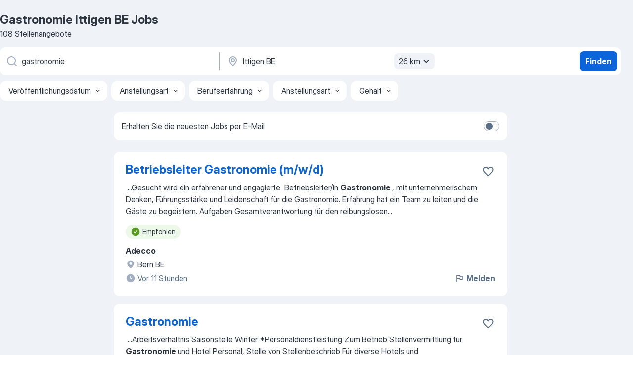

--- FILE ---
content_type: text/html
request_url: https://ch.jooble.org/jobs-gastronomie/Ittigen-BE
body_size: 86562
content:
<!DOCTYPE html><html lang="de" xmlns="http://www.w3.org/1999/xhtml"><head><meta charset="utf-8"><link data-chunk="app" rel="stylesheet" href="/assets/app.2cef72498bfe64a06642.css"><link data-chunk="SERP" rel="stylesheet" href="/assets/SERP.e5eb96069634300c1c10.css"><meta name="viewport" content="width=device-width,initial-scale=1.0,maximum-scale=5" /><meta property="og:site_name" content="Jooble" /><meta property="og:locale" content="de" /><meta property="og:type" content="website" /><meta name="msvalidate.01" content="4E93DB804C5CCCD5B3AFF7486D4B2757" /><meta name="format-detection" content="telephone=no"><link rel="preconnect" href="https://www.googletagmanager.com" /><link rel="preconnect" href="https://www.google-analytics.com" /><link rel="dns-prefetch" href="https://www.google.com" /><link rel="dns-prefetch" href="https://apis.google.com" /><link rel="dns-prefetch" href="https://connect.facebook.net" /><link rel="dns-prefetch" href="https://www.facebook.com" /><link href="https://data-ch.jooble.org/assets/fonts/inter-display.css" rel="stylesheet"><link href="https://data-ch.jooble.org/assets/fonts/segoe.css" rel="stylesheet"><link rel="apple-touch-icon" href="/assets/images/favicon/ua/apple-touch-icon.png?v=4" /><link rel="apple-touch-icon" sizes="57x57" href="/assets/images/favicon/ua/apple-touch-icon-57x57.png?v=4" /><link rel="apple-touch-icon" sizes="60x60" href="/assets/images/favicon/ua/apple-touch-icon-60x60.png?v=4" /><link rel="apple-touch-icon" sizes="72x72" href="/assets/images/favicon/ua/apple-touch-icon-72x72.png?v=4" /><link rel="apple-touch-icon" sizes="76x76" href="/assets/images/favicon/ua/apple-touch-icon-76x76.png?v=4" /><link rel="apple-touch-icon" sizes="114x114" href="/assets/images/favicon/ua/apple-touch-icon-114x114.png?v=4" /><link rel="apple-touch-icon" sizes="120x120" href="/assets/images/favicon/ua/apple-touch-icon-120x120.png?v=4" /><link rel="apple-touch-icon" sizes="144x144" href="/assets/images/favicon/ua/apple-touch-icon-144x144.png?v=4" /><link rel="apple-touch-icon" sizes="152x152" href="/assets/images/favicon/ua/apple-touch-icon-152x152.png?v=4" /><link rel="apple-touch-icon" sizes="180x180" href="/assets/images/favicon/ua/apple-touch-icon-180x180.png?v=4" /><link rel="icon" type="image/png" sizes="16x16" href="/assets/images/favicon/ua/favicon-16x16.png?v=4"><link rel="icon" type="image/png" sizes="32x32" href="/assets/images/favicon/ua/favicon-32x32.png?v=4"><link rel="icon" type="image/png" sizes="48x48" href="/assets/images/favicon/ua/android-chrome-48x48.png?v=4"><link rel="icon" type="image/png" sizes="96x96" href="/assets/images/favicon/ua/android-chrome-96x96.png?v=4"><link rel="icon" type="image/png" sizes="144x144" href="/assets/images/favicon/ua/android-chrome-144x144.png?v=4"><link rel="icon" type="image/png" sizes="192x192" href="/assets/images/favicon/ua/android-chrome-192x192.png?v=4"><link rel="icon" type="image/png" sizes="194x194" href="/assets/images/favicon/ua/favicon-194x194.png?v=4"><link rel="icon" type="image/png" sizes="256x256" href="/assets/images/favicon/ua/android-chrome-256x256.png?v=4"><link rel="icon" type="image/png" sizes="384x384" href="/assets/images/favicon/ua/android-chrome-384x384.png?v=4"><link rel="icon" type="image/png" sizes="512x512" href="/assets/images/favicon/ua/android-chrome-512x512.png?v=4"><link rel="shortcut icon" type="image/x-icon" href="/assets/images/favicon/ua/favicon-ua.ico?v=4"><link rel="icon" href="/assets/images/favicon/ua/icon.svg?v=4" sizes="any" type="image/svg+xml"><meta name="msapplication-tooltip" content="Jooble"><meta name="msapplication-config" content="/browserconfig.xml"><meta name="msapplication-TileColor" content="#ffffff"><meta name="msapplication-TileImage" content="/assets/images/favicon/ua/mstile-144x144.png?v=4"><meta name="theme-color" content="#ffffff"><meta name="ir-site-verification-token" content="-1337664224"><script type="text/javascript" charset="utf-8">(function(g,o){g[o]=g[o]||function(){(g[o]['q']=g[o]['q']||[]).push(arguments)},g[o]['t']=1*new Date})(window,'_googCsa'); </script><script>!function(){if('PerformanceLongTaskTiming' in window) {var g=window.__tti={e:[]};g.o = new PerformanceObserver(function(l){g.e = g.e.concat(l.getEntries())});g.o.observe({entryTypes:['longtask']})}}();</script><script>!function(){var e,t,n,i,r={passive:!0,capture:!0},a=new Date,o=function(){i=[],t=-1,e=null,f(addEventListener)},c=function(i,r){e||(e=r,t=i,n=new Date,f(removeEventListener),u())},u=function(){if(t>=0&&t<n-a){var r={entryType:"first-input",name:e.type,target:e.target,cancelable:e.cancelable,startTime:e.timeStamp,processingStart:e.timeStamp+t};i.forEach((function(e){e(r)})),i=[]}},s=function(e){if(e.cancelable){var t=(e.timeStamp>1e12?new Date:performance.now())-e.timeStamp;"pointerdown"==e.type?function(e,t){var n=function(){c(e,t),a()},i=function(){a()},a=function(){removeEventListener("pointerup",n,r),removeEventListener("pointercancel",i,r)};addEventListener("pointerup",n,r),addEventListener("pointercancel",i,r)}(t,e):c(t,e)}},f=function(e){["mousedown","keydown","touchstart","pointerdown"].forEach((function(t){return e(t,s,r)}))},p="hidden"===document.visibilityState?0:1/0;addEventListener("visibilitychange",(function e(t){"hidden"===document.visibilityState&&(p=t.timeStamp,removeEventListener("visibilitychange",e,!0))}),!0);o(),self.webVitals={firstInputPolyfill:function(e){i.push(e),u()},resetFirstInputPolyfill:o,get firstHiddenTime(){return p}}}();</script><title data-rh="true">Offene Stellen: Gastronomie Ittigen BE - Januar 2026 - Jobsuche mit Jooble.ch</title><link data-rh="true" rel="canonical" href="https://ch.jooble.org/jobs-gastronomie/Ittigen-BE"/><link data-rh="true" hreflang="de-CH" rel="alternate" href="https://ch.jooble.org/jobs-gastronomie/Ittigen-BE"/><meta data-rh="true" name="keywords" content="Gastronomie Ittigen BE Jobs, Stellen Gastronomie Ittigen BE, Jobs, Stellen"/><meta data-rh="true" name="description" content="Finde die neusten Gastronomie Jobs in Ittigen BE. Wähle aus 54.000+ aktuellen und passenden Stellenangeboten. TOP-Arbeitgeber in Ittigen BE. Kostenlose und schnelle Jobsuche. Vollzeit-, Teilzeit- und temporäre Anstellung. Konkurrenzfähiges Gehalt. Mit einem Klick deine neue Karriere als Gastronomie starten!"/><meta data-rh="true" property="og:image" content="/assets/images/open_graph/og_image.png"/><meta data-rh="true" property="og:url" content="https://ch.jooble.org/jobs-gastronomie/Ittigen-BE"/><meta data-rh="true" property="og:title" content="Offene Stellen: Gastronomie Ittigen BE - Januar 2026 - Jobsuche mit Jooble.ch"/><meta data-rh="true" property="og:description" content="Finde die neusten Gastronomie Jobs in Ittigen BE. Wähle aus 54.000+ aktuellen und passenden Stellenangeboten. TOP-Arbeitgeber in Ittigen BE. Kostenlose und schnelle Jobsuche. Vollzeit-, Teilzeit- und temporäre Anstellung. Konkurrenzfähiges Gehalt. Mit einem Klick deine neue Karriere als Gastronomie starten!"/><meta data-rh="true" property="og:locale:alternate" content="fr-CH"/><meta data-rh="true" property="og:locale:alternate" content="it-CH"/><script data-rh="true" type="application/ld+json">{"@context":"https://schema.org","@type":"BreadcrumbList","itemListElement":[[{"@type":"ListItem","position":1,"item":{"@id":"https://ch.jooble.org","name":"Stellenangebote"}},{"@type":"ListItem","position":2,"item":{"@id":"https://ch.jooble.org/jobs/Ittigen-BE","name":"Ittigen BE Jobs"}},{"@type":"ListItem","position":3,"item":{"@id":"https://ch.jooble.org/jobs-gastronomie","name":"Gastronomie"}},{"@type":"ListItem","position":4,"item":{"name":"Gastronomie Ittigen BE"}}]]}</script><script data-rh="true" type="application/ld+json">{"@context":"https://schema.org","@type":"ItemList","numberOfItems":108,"itemListElement":[[{"@type":"ListItem","position":1,"url":"https://ch.jooble.org/jdp/-2337613133949242541"},{"@type":"ListItem","position":2,"url":"https://ch.jooble.org/jdp/1241177932856759367"},{"@type":"ListItem","position":3,"url":"https://ch.jooble.org/jdp/8603838015658536590"},{"@type":"ListItem","position":4,"url":"https://ch.jooble.org/jdp/-8081451349268269487"},{"@type":"ListItem","position":5,"url":"https://ch.jooble.org/jdp/-4555376144208400451"},{"@type":"ListItem","position":6,"url":"https://ch.jooble.org/jdp/3928577116120443874"},{"@type":"ListItem","position":7,"url":"https://ch.jooble.org/jdp/9081071226247952199"},{"@type":"ListItem","position":8,"url":"https://ch.jooble.org/jdp/-4124504007774288754"},{"@type":"ListItem","position":9,"url":"https://ch.jooble.org/jdp/-5880097482928703755"},{"@type":"ListItem","position":10,"url":"https://ch.jooble.org/jdp/6274011701393791204"},{"@type":"ListItem","position":11,"url":"https://ch.jooble.org/jdp/7784327730263710385"},{"@type":"ListItem","position":12,"url":"https://ch.jooble.org/jdp/-4084957432964365694"},{"@type":"ListItem","position":13,"url":"https://ch.jooble.org/jdp/2636763764306727264"},{"@type":"ListItem","position":14,"url":"https://ch.jooble.org/jdp/8387604137089236585"},{"@type":"ListItem","position":15,"url":"https://ch.jooble.org/jdp/-3823230987680510772"},{"@type":"ListItem","position":16,"url":"https://ch.jooble.org/jdp/-7035458004489672506"},{"@type":"ListItem","position":17,"url":"https://ch.jooble.org/jdp/8820615551714954966"},{"@type":"ListItem","position":18,"url":"https://ch.jooble.org/jdp/7437309236139876064"},{"@type":"ListItem","position":19,"url":"https://ch.jooble.org/jdp/6091824154621247311"},{"@type":"ListItem","position":20,"url":"https://ch.jooble.org/jdp/-8703168385165252500"},{"@type":"ListItem","position":21,"url":"https://ch.jooble.org/jdp/-4440173459580048481"},{"@type":"ListItem","position":22,"url":"https://ch.jooble.org/jdp/-6665170706860255805"},{"@type":"ListItem","position":23,"url":"https://ch.jooble.org/jdp/-7819154226904255768"},{"@type":"ListItem","position":24,"url":"https://ch.jooble.org/jdp/-8234638778673232576"},{"@type":"ListItem","position":25,"url":"https://ch.jooble.org/jdp/5295593418665064681"},{"@type":"ListItem","position":26,"url":"https://ch.jooble.org/jdp/6732229406808797356"},{"@type":"ListItem","position":27,"url":"https://ch.jooble.org/jdp/-6945658373148067809"},{"@type":"ListItem","position":28,"url":"https://ch.jooble.org/jdp/5024823839058282178"},{"@type":"ListItem","position":29,"url":"https://ch.jooble.org/jdp/8944016842413327195"},{"@type":"ListItem","position":30,"url":"https://ch.jooble.org/jdp/6643769425624433104"}]]}</script></head><body ondragstart="return false"><div id="app"><div class="zR2N9v"><div class="_1G2nM4"><div></div><div id="serpContainer" class="_0CG45k"><div class="+MdXgT"><header class="VavEB9"><div class="qD9dwK"><h1 class="_518B8Z">Gastronomie Ittigen BE Jobs</h1><div company="p" class="cXVOTD">108 Stellenangebote</div></div><div class=""><form class="CXE+FW" data-test-name="_searchForm"><div class="tXoMlu"><div class="kySr3o EIHqTW"><div class="H-KSNn"><div class="Y6LTZC RKazSn"><div class="_0vIToK"><svg class="BC4g2E abyhUO gexuVd kPZVKg"><use xlink:href="/assets/sprite.1oxueCVBzlo-hocQRlhy.svg#icon-magnifier-usage"></use></svg><input id="input_:R55ioh:" class="_2cXMBT aHpE4r _5sX2B+" placeholder="Ich suche nach Stellenangeboten..." type="text" spellcheck="false" name="keyword" autoComplete="off" autoCapitalize="off" data-test-name="_searchFormKeywordInput" aria-label="Bitte geben Sie an, welche Art von Stelle Sie suchen" value="gastronomie"/></div></div></div></div><div class="kySr3o _9+Weu7"><div class="H-KSNn"><div class="Y6LTZC RKazSn"><div class="_0vIToK"><svg class="BC4g2E abyhUO gexuVd kPZVKg"><use xlink:href="/assets/sprite.1oxueCVBzlo-hocQRlhy.svg#icon-map_marker-usage"></use></svg><input id="tbRegion" class="_2cXMBT aHpE4r _5sX2B+" placeholder="In dieser Region..." type="text" spellcheck="false" name="region" autoComplete="off" autoCapitalize="off" data-test-name="_searchFormRegionInput" aria-label="Wählen Sie den Ort aus, in dem Sie Job suchen" value="Ittigen BE"/></div><div class="hQwOE1"><div class="-xWR9w" data-test-name="_radiusSelect"><button type="button" class="VMdYVt i6dNg1 oUsVL7 -A9fYs mO9zne">26 km<span class="njVmSf"><svg class="KaSFrq JAzKjj GM7Sgs MQl7R9"><use xlink:href="/assets/sprite.1oxueCVBzlo-hocQRlhy.svg#icon-chevron_down-usage"></use></svg></span></button></div></div></div></div></div></div><button type="submit" class="VMdYVt i6dNg1 oUsVL7 xVPKbj ZuTpxY">Finden</button></form></div><div class="p7hDF8"><div class="apmZrt" data-test-name="_smartTagsFilter"><div class="wYznI5"><span class="_1apRDx">Veröffentlichungsdatum</span><svg class="KaSFrq DuJhnH GM7Sgs _398Jb4"><use xlink:href="/assets/sprite.1oxueCVBzlo-hocQRlhy.svg#icon-chevron_down-usage"></use></svg></div><div class="wYznI5"><span class="_1apRDx">Anstellungsart</span><svg class="KaSFrq DuJhnH GM7Sgs _398Jb4"><use xlink:href="/assets/sprite.1oxueCVBzlo-hocQRlhy.svg#icon-chevron_down-usage"></use></svg></div><div class="wYznI5"><span class="_1apRDx">Berufserfahrung</span><svg class="KaSFrq DuJhnH GM7Sgs _398Jb4"><use xlink:href="/assets/sprite.1oxueCVBzlo-hocQRlhy.svg#icon-chevron_down-usage"></use></svg></div><div class="wYznI5"><span class="_1apRDx">Anstellungsart</span><svg class="KaSFrq DuJhnH GM7Sgs _398Jb4"><use xlink:href="/assets/sprite.1oxueCVBzlo-hocQRlhy.svg#icon-chevron_down-usage"></use></svg></div><div class="wYznI5"><span class="_1apRDx">Gehalt</span><svg class="KaSFrq DuJhnH GM7Sgs _398Jb4"><use xlink:href="/assets/sprite.1oxueCVBzlo-hocQRlhy.svg#icon-chevron_down-usage"></use></svg></div></div></div></header><div class="y+s7YY"><div class="Amjssv"><main class="toVmC+" role="main"><div class="NeCPdn" id="topBarContainer"><div class="dKIuea"><div class="pfddcp xPgV1+"><div class="Z7rxKJ"><span class="ahUpuK"> Erhalten Sie die neuesten Jobs per E-Mail </span><div class="rV3P9b H6hBvI RDT4pD seXaaO"><input id="SubscriptionSwitcher" type="checkbox" aria-label="SubscriptionSwitcher"/><label for="SubscriptionSwitcher"><span data-switch="pill" data-caption="false"><span data-switch="round"></span></span></label></div></div></div></div></div><div class="bXbgrv" id="serpContent"><div><div class="infinite-scroll-component__outerdiv"><div class="infinite-scroll-component ZbPfXY _serpContentBlock" style="height:auto;overflow:auto;-webkit-overflow-scrolling:touch"><div><ul class="kiBEcn"><li></li><li><div id="-2337613133949242541" data-test-name="_jobCard" class="+n4WEb rHG1ci"><div class="_9q4Aij"><h2 class="jA9gFS dUatPc"><a class="_8w9Ce2 tUC4Fj _6i4Nb0 wtCvxI job_card_link" target="_blank" href="https://ch.jooble.org/jdp/-2337613133949242541">Betriebsleiter Gastronomie (m/w/d)</a></h2><div class="_5A-eEY"><div class="Bdpujj"><button type="button" class="ZapzXe _9WpygY XEfYdx JFkX+L vMdXr7 RNbuqd" data-test-name="jobFavoritesButton__-2337613133949242541" aria-label="Die Stellenanzeige wurde zu den Favoriten hinzugefügt"><span class="H2e2t1 +gVFyQ"><svg class="KaSFrq JAzKjj _0ng4na"><use xlink:href="/assets/sprite.1oxueCVBzlo-hocQRlhy.svg#icon-heart_outline-usage"></use></svg></span></button></div></div></div><div><div class="QZH8mt"><div class="GEyos4">&nbsp;...<span>Gesucht wird ein erfahrener und engagierte  Betriebsleiter/in </span><b>Gastronomie </b><span> , mit unternehmerischem Denken, Führungsstärke und Leidenschaft für die Gastronomie. Erfahrung hat ein Team zu leiten und die Gäste zu begeistern. 
 Aufgaben 
 Gesamtverantwortung für den reibungslosen</span>...&nbsp;</div><div class="rvi8+s"><div class="tXxXy-"><div data-name="suggested" data-test-name="_highlightedTag" class="K8ZLnh tag fT460t"><svg class="KaSFrq DuJhnH GeatqJ"><use xlink:href="/assets/sprite.1oxueCVBzlo-hocQRlhy.svg#icon-check_match-usage"></use></svg>Empfohlen</div></div></div></div><div class="L4BhzZ wrapper__new_tags_design bLrJMm"><div class="j+648w"><button type="button" class="ZapzXe _9WpygY JFkX+L vMdXr7 _9ofHq7" data-test-name="_reportJobButtonSerp"><span class="H2e2t1 w87w0E"><svg class="KaSFrq xY3sEm _0ng4na cS9jE1"><use xlink:href="/assets/sprite.1oxueCVBzlo-hocQRlhy.svg#icon-flag-usage"></use></svg></span>Melden</button></div><div class="E6E0jY"><div class="pXyhD4 VeoRvG"><div class="heru4z"><p class="z6WlhX" data-test-name="_companyName">Adecco</p></div></div><div class="blapLw gj1vO6 fhg31q nxYYVJ" tabindex="-1"><svg class="BC4g2E c6AqqO gexuVd kE3ssB DlQ0Ty icon_gray_soft mdorqd"><use xlink:href="/assets/sprite.1oxueCVBzlo-hocQRlhy.svg#icon-map_marker_filled-usage"></use></svg><div class="caption NTRJBV">Bern BE</div></div><div class="blapLw gj1vO6 fhg31q fGYTou"><svg class="BC4g2E c6AqqO gexuVd kE3ssB DlQ0Ty icon_gray_soft jjtReA"><use xlink:href="/assets/sprite.1oxueCVBzlo-hocQRlhy.svg#icon-clock_filled-usage"></use></svg><div class="caption Vk-5Da">Vor 11 Stunden</div></div></div></div></div></div></li><li><div id="1241177932856759367" data-test-name="_jobCard" class="+n4WEb rHG1ci"><div class="_9q4Aij"><h2 class="jA9gFS dUatPc"><a class="_8w9Ce2 tUC4Fj _6i4Nb0 wtCvxI job_card_link" target="_blank" href="https://ch.jooble.org/jdp/1241177932856759367">Gastronomie</a></h2><div class="_5A-eEY"><div class="Bdpujj"><button type="button" class="ZapzXe _9WpygY XEfYdx JFkX+L vMdXr7 RNbuqd" data-test-name="jobFavoritesButton__1241177932856759367" aria-label="Die Stellenanzeige wurde zu den Favoriten hinzugefügt"><span class="H2e2t1 +gVFyQ"><svg class="KaSFrq JAzKjj _0ng4na"><use xlink:href="/assets/sprite.1oxueCVBzlo-hocQRlhy.svg#icon-heart_outline-usage"></use></svg></span></button></div></div></div><div><div class="QZH8mt"><div class="GEyos4">&nbsp;...<span>Arbeitsverhältnis 

 Saisonstelle Winter *Personaldienstleistung  Zum Betrieb 
 Stellenvermittlung für </span><b>Gastronomie </b><span>und Hotel Personal, 
 Stelle von 

 Stellenbeschrieb 
 Für diverse Hotels und Restaurationsbetriebe in der ganzen Schweiz, suchen wir  ab  November</span>...&nbsp;</div><div class="rvi8+s"><div class="tXxXy-"><div data-name="suggested" data-test-name="_highlightedTag" class="K8ZLnh tag fT460t"><svg class="KaSFrq DuJhnH GeatqJ"><use xlink:href="/assets/sprite.1oxueCVBzlo-hocQRlhy.svg#icon-check_match-usage"></use></svg>Empfohlen</div><div data-name="vollzeit" data-test-name="_jobTag" class="K8ZLnh tag _7Amkfs"><div class="uE1IG0" style="background-image:url(/assets/images/tagIconsNew/emoji_briefcase.svg)"></div>Vollzeit</div><div data-name="wintersaison" data-test-name="_jobTag" class="K8ZLnh tag _7Amkfs"><div class="uE1IG0" style="background-image:url(/assets/images/tagIconsNew/emoji_briefcase.svg)"></div>Winterjob</div><div data-name="saisonarbeit" data-test-name="_jobTag" class="K8ZLnh tag _7Amkfs"><div class="uE1IG0" style="background-image:url(/assets/images/tagIconsNew/emoji_briefcase.svg)"></div>Saisonarbeit</div></div></div></div><div class="L4BhzZ wrapper__new_tags_design bLrJMm"><div class="j+648w"><button type="button" class="ZapzXe _9WpygY JFkX+L vMdXr7 _9ofHq7" data-test-name="_reportJobButtonSerp"><span class="H2e2t1 w87w0E"><svg class="KaSFrq xY3sEm _0ng4na cS9jE1"><use xlink:href="/assets/sprite.1oxueCVBzlo-hocQRlhy.svg#icon-flag-usage"></use></svg></span>Melden</button></div><div class="E6E0jY"><div class="pXyhD4 VeoRvG"><div class="heru4z"><p class="z6WlhX" data-test-name="_companyName">GP-Stellenvermittlung Amstutz Marianne</p></div></div><div class="blapLw gj1vO6 fhg31q nxYYVJ" tabindex="-1"><svg class="BC4g2E c6AqqO gexuVd kE3ssB DlQ0Ty icon_gray_soft mdorqd"><use xlink:href="/assets/sprite.1oxueCVBzlo-hocQRlhy.svg#icon-map_marker_filled-usage"></use></svg><div class="caption NTRJBV">Bowil BE</div></div><div class="blapLw gj1vO6 fhg31q fGYTou"><svg class="BC4g2E c6AqqO gexuVd kE3ssB DlQ0Ty icon_gray_soft jjtReA"><use xlink:href="/assets/sprite.1oxueCVBzlo-hocQRlhy.svg#icon-clock_filled-usage"></use></svg><div class="caption Vk-5Da">Vor 1 Tag</div></div></div></div></div></div></li><li><div id="8603838015658536590" data-test-name="_jobCard" class="+n4WEb rHG1ci"><div class="_9q4Aij"><h2 class="jA9gFS dUatPc"><a class="_8w9Ce2 tUC4Fj _6i4Nb0 wtCvxI job_card_link" target="_blank" href="https://ch.jooble.org/jdp/8603838015658536590">Product Manager Gastronomie</a></h2><div class="_5A-eEY"><div class="Bdpujj"><button type="button" class="ZapzXe _9WpygY XEfYdx JFkX+L vMdXr7 RNbuqd" data-test-name="jobFavoritesButton__8603838015658536590" aria-label="Die Stellenanzeige wurde zu den Favoriten hinzugefügt"><span class="H2e2t1 +gVFyQ"><svg class="KaSFrq JAzKjj _0ng4na"><use xlink:href="/assets/sprite.1oxueCVBzlo-hocQRlhy.svg#icon-heart_outline-usage"></use></svg></span></button></div></div></div><div><div class="QZH8mt"><div class="GEyos4">&nbsp;...<span>Gestalte die Zukunft der Migros-</span><b>Gastronomie!</b><span> Du bist verantwortlich für Angebotsplanung, Stammdatenpflege und Angebotsanalysen. Zudem betreust du unsere Systeme, unterstützt den Support. Werde Teil unseres Teams und bringe deine Ideen in einem dynamischen Umfeld ein!</span>...&nbsp;</div><div class="rvi8+s"><div class="tXxXy-"><div data-name="suggested" data-test-name="_highlightedTag" class="K8ZLnh tag fT460t"><svg class="KaSFrq DuJhnH GeatqJ"><use xlink:href="/assets/sprite.1oxueCVBzlo-hocQRlhy.svg#icon-check_match-usage"></use></svg>Empfohlen</div><div data-name="selbstaendige_taetigkeit" data-test-name="_jobTag" class="K8ZLnh tag _7Amkfs"><div class="uE1IG0" style="background-image:url(/assets/images/tagIconsNew/emoji_briefcase.svg)"></div>Selbständige Tätigkeit</div><div data-name="ferienjobs" data-test-name="_jobTag" class="K8ZLnh tag _7Amkfs"><div class="uE1IG0" style="background-image:url(/assets/images/tagIconsNew/emoji_briefcase.svg)"></div>Ferienjob</div></div></div></div><div class="L4BhzZ wrapper__new_tags_design bLrJMm"><div class="j+648w"><button type="button" class="ZapzXe _9WpygY JFkX+L vMdXr7 _9ofHq7" data-test-name="_reportJobButtonSerp"><span class="H2e2t1 w87w0E"><svg class="KaSFrq xY3sEm _0ng4na cS9jE1"><use xlink:href="/assets/sprite.1oxueCVBzlo-hocQRlhy.svg#icon-flag-usage"></use></svg></span>Melden</button></div><div class="E6E0jY"><div class="blapLw gj1vO6 fhg31q nxYYVJ" tabindex="-1"><svg class="BC4g2E c6AqqO gexuVd kE3ssB DlQ0Ty icon_gray_soft mdorqd"><use xlink:href="/assets/sprite.1oxueCVBzlo-hocQRlhy.svg#icon-map_marker_filled-usage"></use></svg><div class="caption NTRJBV">Urtenen-Schönbühl BE</div></div><div class="blapLw gj1vO6 fhg31q fGYTou"><svg class="BC4g2E c6AqqO gexuVd kE3ssB DlQ0Ty icon_gray_soft jjtReA"><use xlink:href="/assets/sprite.1oxueCVBzlo-hocQRlhy.svg#icon-clock_filled-usage"></use></svg><div class="caption Vk-5Da">Vor 8 Tagen</div></div></div></div></div></div></li><li><div id="-8081451349268269487" data-test-name="_jobCard" class="+n4WEb rHG1ci"><div class="_9q4Aij"><h2 class="jA9gFS dUatPc"><a class="_8w9Ce2 tUC4Fj _6i4Nb0 wtCvxI job_card_link" target="_blank" href="https://ch.jooble.org/jdp/-8081451349268269487">Leiterin/Leiter Gastronomie Stv. 80 - 100%</a></h2><div class="_5A-eEY"><div class="Bdpujj"><button type="button" class="ZapzXe _9WpygY XEfYdx JFkX+L vMdXr7 RNbuqd" data-test-name="jobFavoritesButton__-8081451349268269487" aria-label="Die Stellenanzeige wurde zu den Favoriten hinzugefügt"><span class="H2e2t1 +gVFyQ"><svg class="KaSFrq JAzKjj _0ng4na"><use xlink:href="/assets/sprite.1oxueCVBzlo-hocQRlhy.svg#icon-heart_outline-usage"></use></svg></span></button></div></div></div><div><div class="QZH8mt"><div class="GEyos4"> Im Turmhuus gestalten Menschen mit Geschichte zusammen ihren gemeinsamen Lebensraum 
 Pflegebedürftigen Menschen ein Zuhause schaffen, in dem sie sich wohl fühlen und ihre Selbstständigkeit gefördert wird, das ist unsere wichtigste Aufgabe. Unsere Bewohnenden können auf...</div><div class="rvi8+s"><div class="tXxXy-"><div data-name="suggested" data-test-name="_highlightedTag" class="K8ZLnh tag fT460t"><svg class="KaSFrq DuJhnH GeatqJ"><use xlink:href="/assets/sprite.1oxueCVBzlo-hocQRlhy.svg#icon-check_match-usage"></use></svg>Empfohlen</div></div></div></div><div class="L4BhzZ wrapper__new_tags_design bLrJMm"><div class="j+648w"><button type="button" class="ZapzXe _9WpygY JFkX+L vMdXr7 _9ofHq7" data-test-name="_reportJobButtonSerp"><span class="H2e2t1 w87w0E"><svg class="KaSFrq xY3sEm _0ng4na cS9jE1"><use xlink:href="/assets/sprite.1oxueCVBzlo-hocQRlhy.svg#icon-flag-usage"></use></svg></span>Melden</button></div><div class="E6E0jY"><div class="pXyhD4 VeoRvG"><div class="heru4z"><p class="z6WlhX" data-test-name="_companyName">Altersheim Turmhuus</p></div></div><div class="blapLw gj1vO6 fhg31q nxYYVJ" tabindex="-1"><svg class="BC4g2E c6AqqO gexuVd kE3ssB DlQ0Ty icon_gray_soft mdorqd"><use xlink:href="/assets/sprite.1oxueCVBzlo-hocQRlhy.svg#icon-map_marker_filled-usage"></use></svg><div class="caption NTRJBV">Uetendorf BE</div></div><div class="blapLw gj1vO6 fhg31q fGYTou"><svg class="BC4g2E c6AqqO gexuVd kE3ssB DlQ0Ty icon_gray_soft jjtReA"><use xlink:href="/assets/sprite.1oxueCVBzlo-hocQRlhy.svg#icon-clock_filled-usage"></use></svg><div class="caption Vk-5Da">Vor 23 Tagen</div></div></div></div></div></div></li><li><div id="-4555376144208400451" data-test-name="_jobCard" class="+n4WEb rHG1ci"><div class="_9q4Aij"><h2 class="jA9gFS dUatPc"><a class="_8w9Ce2 tUC4Fj _6i4Nb0 wtCvxI job_card_link" target="_blank" href="https://ch.jooble.org/jdp/-4555376144208400451">Chef de rang M/F</a></h2><div class="_5A-eEY"><div class="Bdpujj"><button type="button" class="ZapzXe _9WpygY XEfYdx JFkX+L vMdXr7 RNbuqd" data-test-name="jobFavoritesButton__-4555376144208400451" aria-label="Die Stellenanzeige wurde zu den Favoriten hinzugefügt"><span class="H2e2t1 +gVFyQ"><svg class="KaSFrq JAzKjj _0ng4na"><use xlink:href="/assets/sprite.1oxueCVBzlo-hocQRlhy.svg#icon-heart_outline-usage"></use></svg></span></button></div></div></div><div><div class="QZH8mt"><div class="GEyos4">&nbsp;...<span>grossen, bestens geführten Betriebes. 
 Anforderungen 
 :  Abgeschlossene Serviceausbildung und Erfahrung in der hochstehenden </span><b>Gastronomie.</b><span> Freude am Arbeiten in einem luxuriösen, gepflegten Umfeld, mit einer internationalen Gästeschar. Sehr gut organisierte und strukturierte</span>...&nbsp;</div><div class="rvi8+s"><div class="tXxXy-"><div data-name="suggested" data-test-name="_highlightedTag" class="K8ZLnh tag fT460t"><svg class="KaSFrq DuJhnH GeatqJ"><use xlink:href="/assets/sprite.1oxueCVBzlo-hocQRlhy.svg#icon-check_match-usage"></use></svg>Empfohlen</div></div></div></div><div class="L4BhzZ wrapper__new_tags_design bLrJMm"><div class="j+648w"><button type="button" class="ZapzXe _9WpygY JFkX+L vMdXr7 _9ofHq7" data-test-name="_reportJobButtonSerp"><span class="H2e2t1 w87w0E"><svg class="KaSFrq xY3sEm _0ng4na cS9jE1"><use xlink:href="/assets/sprite.1oxueCVBzlo-hocQRlhy.svg#icon-flag-usage"></use></svg></span>Melden</button><img src="/css/images/plogo/255.gif" class="yUFQEM" aria-hidden="true" alt="dteCompanyLogo"/></div><div class="E6E0jY"><div class="pXyhD4 VeoRvG"><div class="heru4z"><p class="z6WlhX" data-test-name="_companyName">Gastronet.ch Jobs and More</p></div></div><div class="blapLw gj1vO6 fhg31q nxYYVJ" tabindex="-1"><svg class="BC4g2E c6AqqO gexuVd kE3ssB DlQ0Ty icon_gray_soft mdorqd"><use xlink:href="/assets/sprite.1oxueCVBzlo-hocQRlhy.svg#icon-map_marker_filled-usage"></use></svg><div class="caption NTRJBV">Bern BE</div></div><div class="blapLw gj1vO6 fhg31q fGYTou"><svg class="BC4g2E c6AqqO gexuVd kE3ssB DlQ0Ty icon_gray_soft jjtReA"><use xlink:href="/assets/sprite.1oxueCVBzlo-hocQRlhy.svg#icon-clock_filled-usage"></use></svg><div class="caption Vk-5Da">Vor 9 Tagen</div></div></div></div></div></div></li><li><div id="3928577116120443874" data-test-name="_jobCard" class="+n4WEb rHG1ci"><div class="_9q4Aij"><h2 class="jA9gFS dUatPc"><a class="_8w9Ce2 tUC4Fj _6i4Nb0 wtCvxI job_card_link" target="_blank" href="https://ch.jooble.org/jdp/3928577116120443874">Küchenchef für die Spitzengastronomie</a></h2><div class="_5A-eEY"><div class="Bdpujj"><button type="button" class="ZapzXe _9WpygY XEfYdx JFkX+L vMdXr7 RNbuqd" data-test-name="jobFavoritesButton__3928577116120443874" aria-label="Die Stellenanzeige wurde zu den Favoriten hinzugefügt"><span class="H2e2t1 +gVFyQ"><svg class="KaSFrq JAzKjj _0ng4na"><use xlink:href="/assets/sprite.1oxueCVBzlo-hocQRlhy.svg#icon-heart_outline-usage"></use></svg></span></button></div></div></div><div><div class="QZH8mt"><div class="GEyos4">&nbsp;...<span>Stellenbeschrieb:  
  Wir suchen für ein renommiertes Restaurant in der gehobenen </span><b>Gastronomie </b><span>einen Küchenchef mit ausgezeichneten Fachkenntnissen. Wenn Sie gerne zu den Besten gehören, Sie gerne Gäste auf höchstem Niveau begeistern, dann freuen wir uns auf Ihre Bewerbung</span>...&nbsp;</div><div class="rvi8+s"><div class="tXxXy-"><div data-name="suggested" data-test-name="_highlightedTag" class="K8ZLnh tag fT460t"><svg class="KaSFrq DuJhnH GeatqJ"><use xlink:href="/assets/sprite.1oxueCVBzlo-hocQRlhy.svg#icon-check_match-usage"></use></svg>Empfohlen</div></div></div></div><div class="L4BhzZ wrapper__new_tags_design bLrJMm"><div class="j+648w"><button type="button" class="ZapzXe _9WpygY JFkX+L vMdXr7 _9ofHq7" data-test-name="_reportJobButtonSerp"><span class="H2e2t1 w87w0E"><svg class="KaSFrq xY3sEm _0ng4na cS9jE1"><use xlink:href="/assets/sprite.1oxueCVBzlo-hocQRlhy.svg#icon-flag-usage"></use></svg></span>Melden</button><img src="/css/images/plogo/255.gif" class="yUFQEM" aria-hidden="true" alt="dteCompanyLogo"/></div><div class="E6E0jY"><div class="pXyhD4 VeoRvG"><div class="heru4z"><p class="z6WlhX" data-test-name="_companyName">Hoga Notruf Personal &amp; Marketing</p></div></div><div class="blapLw gj1vO6 fhg31q nxYYVJ" tabindex="-1"><svg class="BC4g2E c6AqqO gexuVd kE3ssB DlQ0Ty icon_gray_soft mdorqd"><use xlink:href="/assets/sprite.1oxueCVBzlo-hocQRlhy.svg#icon-map_marker_filled-usage"></use></svg><div class="caption NTRJBV">Bern BE</div></div><div class="blapLw gj1vO6 fhg31q fGYTou"><svg class="BC4g2E c6AqqO gexuVd kE3ssB DlQ0Ty icon_gray_soft jjtReA"><use xlink:href="/assets/sprite.1oxueCVBzlo-hocQRlhy.svg#icon-clock_filled-usage"></use></svg><div class="caption Vk-5Da">Vor 7 Tagen</div></div></div></div></div></div></li><li><div id="9081071226247952199" data-test-name="_jobCard" class="+n4WEb rHG1ci"><div class="_9q4Aij"><h2 class="jA9gFS dUatPc"><a class="_8w9Ce2 tUC4Fj _6i4Nb0 wtCvxI job_card_link" target="_blank" href="https://ch.jooble.org/jdp/9081071226247952199">Schwellenmätteli Restaurants, Betriebsassistent*in</a></h2><div class="_5A-eEY"><div class="Bdpujj"><button type="button" class="ZapzXe _9WpygY XEfYdx JFkX+L vMdXr7 RNbuqd" data-test-name="jobFavoritesButton__9081071226247952199" aria-label="Die Stellenanzeige wurde zu den Favoriten hinzugefügt"><span class="H2e2t1 +gVFyQ"><svg class="KaSFrq JAzKjj _0ng4na"><use xlink:href="/assets/sprite.1oxueCVBzlo-hocQRlhy.svg#icon-heart_outline-usage"></use></svg></span></button></div></div></div><div><div class="QZH8mt"><div class="GEyos4">&nbsp;...<span>Schwellenmätteli Restaurant ist ein Betrieb der Remimag. Das kreative Familienunternehmen prägt seit über 40 Jahren die Welt der </span><b>Gastronomie </b><span>und Hotellerie. Hier trifft Genuss auf Leidenschaft und Innovation. Als Mitglied der Remimag-Familie bieten wir dir einmalige Vorteile</span>...&nbsp;</div><div class="rvi8+s"><div class="tXxXy-"><div data-name="suggested" data-test-name="_highlightedTag" class="K8ZLnh tag fT460t"><svg class="KaSFrq DuJhnH GeatqJ"><use xlink:href="/assets/sprite.1oxueCVBzlo-hocQRlhy.svg#icon-check_match-usage"></use></svg>Empfohlen</div></div></div></div><div class="L4BhzZ wrapper__new_tags_design bLrJMm"><div class="j+648w"><button type="button" class="ZapzXe _9WpygY JFkX+L vMdXr7 _9ofHq7" data-test-name="_reportJobButtonSerp"><span class="H2e2t1 w87w0E"><svg class="KaSFrq xY3sEm _0ng4na cS9jE1"><use xlink:href="/assets/sprite.1oxueCVBzlo-hocQRlhy.svg#icon-flag-usage"></use></svg></span>Melden</button><img src="/css/images/plogo/255.gif" class="yUFQEM" aria-hidden="true" alt="dteCompanyLogo"/></div><div class="E6E0jY"><div class="pXyhD4 VeoRvG"><div class="heru4z"><p class="z6WlhX" data-test-name="_companyName">Riviera AG, Schwellenmätteli Restaurants</p></div></div><div class="blapLw gj1vO6 fhg31q nxYYVJ" tabindex="-1"><svg class="BC4g2E c6AqqO gexuVd kE3ssB DlQ0Ty icon_gray_soft mdorqd"><use xlink:href="/assets/sprite.1oxueCVBzlo-hocQRlhy.svg#icon-map_marker_filled-usage"></use></svg><div class="caption NTRJBV">Bern BE</div></div><div class="blapLw gj1vO6 fhg31q fGYTou"><svg class="BC4g2E c6AqqO gexuVd kE3ssB DlQ0Ty icon_gray_soft jjtReA"><use xlink:href="/assets/sprite.1oxueCVBzlo-hocQRlhy.svg#icon-clock_filled-usage"></use></svg><div class="caption Vk-5Da">Vor 2 Tagen</div></div></div></div></div></div></li><li></li><li><div id="-4124504007774288754" data-test-name="_jobCard" class="+n4WEb rHG1ci"><div class="_9q4Aij"><h2 class="jA9gFS dUatPc"><a class="_8w9Ce2 tUC4Fj _6i4Nb0 wtCvxI job_card_link" target="_blank" href="https://ch.jooble.org/jdp/-4124504007774288754">Betriebsleitung</a></h2><div class="_5A-eEY"><div class="Bdpujj"><button type="button" class="ZapzXe _9WpygY XEfYdx JFkX+L vMdXr7 RNbuqd" data-test-name="jobFavoritesButton__-4124504007774288754" aria-label="Die Stellenanzeige wurde zu den Favoriten hinzugefügt"><span class="H2e2t1 +gVFyQ"><svg class="KaSFrq JAzKjj _0ng4na"><use xlink:href="/assets/sprite.1oxueCVBzlo-hocQRlhy.svg#icon-heart_outline-usage"></use></svg></span></button></div></div></div><div><div class="QZH8mt"><div class="GEyos4">&nbsp;...<span>Miteinander sind bei uns gelebte Kultur.Starkes Gründerteam: Ein erfahrenes Team begleitet dich bei deiner Weiterentwicklung.Feelgood-</span><b>Gastronomie:</b><span> Ein erfolgreiches Konzept mit smarten Prozessen und Tools für das perfekte Gästeerlebnis.&##128640;   Deine Aufgaben:Du führst</span>...&nbsp;</div><div class="rvi8+s"><div class="tXxXy-"><div data-name="suggested" data-test-name="_highlightedTag" class="K8ZLnh tag fT460t"><svg class="KaSFrq DuJhnH GeatqJ"><use xlink:href="/assets/sprite.1oxueCVBzlo-hocQRlhy.svg#icon-check_match-usage"></use></svg>Empfohlen</div></div></div></div><div class="L4BhzZ wrapper__new_tags_design bLrJMm"><div class="j+648w"><button type="button" class="ZapzXe _9WpygY JFkX+L vMdXr7 _9ofHq7" data-test-name="_reportJobButtonSerp"><span class="H2e2t1 w87w0E"><svg class="KaSFrq xY3sEm _0ng4na cS9jE1"><use xlink:href="/assets/sprite.1oxueCVBzlo-hocQRlhy.svg#icon-flag-usage"></use></svg></span>Melden</button></div><div class="E6E0jY"><div class="pXyhD4 VeoRvG"><div class="heru4z"><p class="z6WlhX" data-test-name="_companyName">Energy Kitchen AG</p></div></div><div class="blapLw gj1vO6 fhg31q nxYYVJ" tabindex="-1"><svg class="BC4g2E c6AqqO gexuVd kE3ssB DlQ0Ty icon_gray_soft mdorqd"><use xlink:href="/assets/sprite.1oxueCVBzlo-hocQRlhy.svg#icon-map_marker_filled-usage"></use></svg><div class="caption NTRJBV">Bern BE</div></div><div class="blapLw gj1vO6 fhg31q fGYTou"><svg class="BC4g2E c6AqqO gexuVd kE3ssB DlQ0Ty icon_gray_soft jjtReA"><use xlink:href="/assets/sprite.1oxueCVBzlo-hocQRlhy.svg#icon-clock_filled-usage"></use></svg><div class="caption Vk-5Da">Vor 1 Tag</div></div></div></div></div></div></li><li><div id="-5880097482928703755" data-test-name="_jobCard" class="+n4WEb rHG1ci"><div class="_9q4Aij"><h2 class="jA9gFS dUatPc"><a class="_8w9Ce2 tUC4Fj _6i4Nb0 wtCvxI job_card_link" target="_blank" href="https://ch.jooble.org/jdp/-5880097482928703755">Mitarbeiter*​in Gästebetreuung</a></h2><div class="_5A-eEY"><div class="Bdpujj"><button type="button" class="ZapzXe _9WpygY XEfYdx JFkX+L vMdXr7 RNbuqd" data-test-name="jobFavoritesButton__-5880097482928703755" aria-label="Die Stellenanzeige wurde zu den Favoriten hinzugefügt"><span class="H2e2t1 +gVFyQ"><svg class="KaSFrq JAzKjj _0ng4na"><use xlink:href="/assets/sprite.1oxueCVBzlo-hocQRlhy.svg#icon-heart_outline-usage"></use></svg></span></button></div></div></div><div><div class="QZH8mt"><div class="GEyos4">&nbsp;...<span>Der Workspace ist eine Marke der Miduca AG, die zur Migros-Gruppe gehört. Deine Leidenschaft gehört den Bereichen Hotellerie und </span><b>Gastronomie,</b><span> und du liebst es, Menschen mit deiner Gastfreundschaft zu begeistern? Dann freuen wir uns auf ein Kennenlernen!
 Wichtige Hinweise</span>...&nbsp;</div><div class="rvi8+s"><div class="tXxXy-"><div data-name="suggested" data-test-name="_highlightedTag" class="K8ZLnh tag fT460t"><svg class="KaSFrq DuJhnH GeatqJ"><use xlink:href="/assets/sprite.1oxueCVBzlo-hocQRlhy.svg#icon-check_match-usage"></use></svg>Empfohlen</div><div data-name="schichtdienst" data-test-name="_jobTag" class="K8ZLnh tag _7Amkfs"><div class="uE1IG0" style="background-image:url(/assets/images/tagIconsNew/emoji_tear_off_calendar.svg)"></div>Schichtarbeit</div></div></div></div><div class="L4BhzZ wrapper__new_tags_design bLrJMm"><div class="j+648w"><button type="button" class="ZapzXe _9WpygY JFkX+L vMdXr7 _9ofHq7" data-test-name="_reportJobButtonSerp"><span class="H2e2t1 w87w0E"><svg class="KaSFrq xY3sEm _0ng4na cS9jE1"><use xlink:href="/assets/sprite.1oxueCVBzlo-hocQRlhy.svg#icon-flag-usage"></use></svg></span>Melden</button></div><div class="E6E0jY"><div class="blapLw gj1vO6 fhg31q nxYYVJ" tabindex="-1"><svg class="BC4g2E c6AqqO gexuVd kE3ssB DlQ0Ty icon_gray_soft mdorqd"><use xlink:href="/assets/sprite.1oxueCVBzlo-hocQRlhy.svg#icon-map_marker_filled-usage"></use></svg><div class="caption NTRJBV">Bern BE</div></div><div class="blapLw gj1vO6 fhg31q fGYTou"><svg class="BC4g2E c6AqqO gexuVd kE3ssB DlQ0Ty icon_gray_soft jjtReA"><use xlink:href="/assets/sprite.1oxueCVBzlo-hocQRlhy.svg#icon-clock_filled-usage"></use></svg><div class="caption Vk-5Da">Vor 5 Tagen</div></div></div></div></div></div></li><li><div id="6274011701393791204" data-test-name="_jobCard" class="+n4WEb rHG1ci"><div class="_9q4Aij"><h2 class="jA9gFS dUatPc"><a class="_8w9Ce2 tUC4Fj _6i4Nb0 wtCvxI job_card_link" target="_blank" href="https://ch.jooble.org/jdp/6274011701393791204">2 Pizzaiolos / Pizzaiolas</a></h2><div class="_5A-eEY"><div class="Bdpujj"><button type="button" class="ZapzXe _9WpygY XEfYdx JFkX+L vMdXr7 RNbuqd" data-test-name="jobFavoritesButton__6274011701393791204" aria-label="Die Stellenanzeige wurde zu den Favoriten hinzugefügt"><span class="H2e2t1 +gVFyQ"><svg class="KaSFrq JAzKjj _0ng4na"><use xlink:href="/assets/sprite.1oxueCVBzlo-hocQRlhy.svg#icon-heart_outline-usage"></use></svg></span></button></div></div></div><div><div class="QZH8mt"><div class="GEyos4">&nbsp;...<span>der Küche zu gewährleisten 
 Für diese Aufgaben bringst du folgenden Erfahrungsschatz mit: 
 Von Vorteil: Berufserfahrung in der </span><b>Gastronomie </b><span>
 Du bist belastbar und verfügst über hohe Flexibilität 
 Du bist eine offene und pflichtbewusste Persönlichkeit 
 Du behältst</span>...&nbsp;</div><div class="rvi8+s"><div class="tXxXy-"><div data-name="suggested" data-test-name="_highlightedTag" class="K8ZLnh tag fT460t"><svg class="KaSFrq DuJhnH GeatqJ"><use xlink:href="/assets/sprite.1oxueCVBzlo-hocQRlhy.svg#icon-check_match-usage"></use></svg>Empfohlen</div><div data-name="sommerjob" data-test-name="_jobTag" class="K8ZLnh tag _7Amkfs"><div class="uE1IG0" style="background-image:url(/assets/images/tagIconsNew/emoji_briefcase.svg)"></div>Sommerjob</div><div data-name="saisonarbeit" data-test-name="_jobTag" class="K8ZLnh tag _7Amkfs"><div class="uE1IG0" style="background-image:url(/assets/images/tagIconsNew/emoji_briefcase.svg)"></div>Saisonarbeit</div></div></div></div><div class="L4BhzZ wrapper__new_tags_design bLrJMm"><div class="j+648w"><button type="button" class="ZapzXe _9WpygY JFkX+L vMdXr7 _9ofHq7" data-test-name="_reportJobButtonSerp"><span class="H2e2t1 w87w0E"><svg class="KaSFrq xY3sEm _0ng4na cS9jE1"><use xlink:href="/assets/sprite.1oxueCVBzlo-hocQRlhy.svg#icon-flag-usage"></use></svg></span>Melden</button></div><div class="E6E0jY"><div class="pXyhD4 VeoRvG"><div class="heru4z"><p class="z6WlhX" data-test-name="_companyName">Gastro Job Box</p></div></div><div class="blapLw gj1vO6 fhg31q nxYYVJ" tabindex="-1"><svg class="BC4g2E c6AqqO gexuVd kE3ssB DlQ0Ty icon_gray_soft mdorqd"><use xlink:href="/assets/sprite.1oxueCVBzlo-hocQRlhy.svg#icon-map_marker_filled-usage"></use></svg><div class="caption NTRJBV">Bern BE</div></div><div class="blapLw gj1vO6 fhg31q fGYTou"><svg class="BC4g2E c6AqqO gexuVd kE3ssB DlQ0Ty icon_gray_soft jjtReA"><use xlink:href="/assets/sprite.1oxueCVBzlo-hocQRlhy.svg#icon-clock_filled-usage"></use></svg><div class="caption Vk-5Da">Vor 1 Tag</div></div></div></div></div></div></li><li><div id="7784327730263710385" data-test-name="_jobCard" class="+n4WEb rHG1ci"><div class="_9q4Aij"><h2 class="jA9gFS dUatPc"><a class="_8w9Ce2 tUC4Fj _6i4Nb0 wtCvxI job_card_link" target="_blank" href="https://ch.jooble.org/jdp/7784327730263710385">Schwellenmätteli Restaurant, Betriebsassistent*in</a></h2><div class="_5A-eEY"><div class="Bdpujj"><button type="button" class="ZapzXe _9WpygY XEfYdx JFkX+L vMdXr7 RNbuqd" data-test-name="jobFavoritesButton__7784327730263710385" aria-label="Die Stellenanzeige wurde zu den Favoriten hinzugefügt"><span class="H2e2t1 +gVFyQ"><svg class="KaSFrq JAzKjj _0ng4na"><use xlink:href="/assets/sprite.1oxueCVBzlo-hocQRlhy.svg#icon-heart_outline-usage"></use></svg></span></button></div></div></div><div><div class="QZH8mt"><div class="GEyos4">&nbsp;...<span>: 
Hotel Restaurant Seehof ist ein Betrieb der Remimag. Das kreative Familienunternehmen prägt seit über 40 Jahren die Welt der </span><b>Gastronomie </b><span>und Hotellerie. Hier trifft Genuss auf Leidenschaft und Innovation. Als Mitglied der Remimag-Familie bieten wir dir einmalige Vorteile</span>...&nbsp;</div><div class="rvi8+s"><div class="tXxXy-"><div data-name="suggested" data-test-name="_highlightedTag" class="K8ZLnh tag fT460t"><svg class="KaSFrq DuJhnH GeatqJ"><use xlink:href="/assets/sprite.1oxueCVBzlo-hocQRlhy.svg#icon-check_match-usage"></use></svg>Empfohlen</div></div></div></div><div class="L4BhzZ wrapper__new_tags_design bLrJMm"><div class="j+648w"><button type="button" class="ZapzXe _9WpygY JFkX+L vMdXr7 _9ofHq7" data-test-name="_reportJobButtonSerp"><span class="H2e2t1 w87w0E"><svg class="KaSFrq xY3sEm _0ng4na cS9jE1"><use xlink:href="/assets/sprite.1oxueCVBzlo-hocQRlhy.svg#icon-flag-usage"></use></svg></span>Melden</button><img src="/css/images/plogo/255.gif" class="yUFQEM" aria-hidden="true" alt="dteCompanyLogo"/></div><div class="E6E0jY"><div class="pXyhD4 VeoRvG"><div class="heru4z"><p class="z6WlhX" data-test-name="_companyName">Remimag AG, Schwellenmätteli Restaurants</p></div></div><div class="blapLw gj1vO6 fhg31q nxYYVJ" tabindex="-1"><svg class="BC4g2E c6AqqO gexuVd kE3ssB DlQ0Ty icon_gray_soft mdorqd"><use xlink:href="/assets/sprite.1oxueCVBzlo-hocQRlhy.svg#icon-map_marker_filled-usage"></use></svg><div class="caption NTRJBV">Bern BE</div></div><div class="blapLw gj1vO6 fhg31q fGYTou"><svg class="BC4g2E c6AqqO gexuVd kE3ssB DlQ0Ty icon_gray_soft jjtReA"><use xlink:href="/assets/sprite.1oxueCVBzlo-hocQRlhy.svg#icon-clock_filled-usage"></use></svg><div class="caption Vk-5Da">Vor 16 Tagen</div></div></div></div></div></div></li><li><div id="-4084957432964365694" data-test-name="_jobCard" class="+n4WEb rHG1ci"><div class="_9q4Aij"><h2 class="jA9gFS dUatPc"><a class="_8w9Ce2 tUC4Fj _6i4Nb0 wtCvxI job_card_link" target="_blank" href="https://ch.jooble.org/jdp/-4084957432964365694">Küchenchef (d/w/m)</a></h2><div class="_5A-eEY"><div class="Bdpujj"><button type="button" class="ZapzXe _9WpygY XEfYdx JFkX+L vMdXr7 RNbuqd" data-test-name="jobFavoritesButton__-4084957432964365694" aria-label="Die Stellenanzeige wurde zu den Favoriten hinzugefügt"><span class="H2e2t1 +gVFyQ"><svg class="KaSFrq JAzKjj _0ng4na"><use xlink:href="/assets/sprite.1oxueCVBzlo-hocQRlhy.svg#icon-heart_outline-usage"></use></svg></span></button></div></div></div><div><div class="QZH8mt"><div class="GEyos4">&nbsp;...<span>Planungs- und Organisationsfähigkeit 
 Qualitätsbewusstsein 
 Teamfähigkeit 
 Engagement und Leistungsbereitschaft 
In der Mattehof </span><b>Gastronomie </b><span>in Bern verwöhnt unser Gastgeberteam mit 17 Mitarbeitenden täglich rund 500 Gäste. Das qualitativ hoch stehende, attraktive wie</span>...&nbsp;</div><div class="rvi8+s"><div class="tXxXy-"><div data-name="suggested" data-test-name="_highlightedTag" class="K8ZLnh tag fT460t"><svg class="KaSFrq DuJhnH GeatqJ"><use xlink:href="/assets/sprite.1oxueCVBzlo-hocQRlhy.svg#icon-check_match-usage"></use></svg>Empfohlen</div><div data-name="vollzeit" data-test-name="_jobTag" class="K8ZLnh tag _7Amkfs"><div class="uE1IG0" style="background-image:url(/assets/images/tagIconsNew/emoji_briefcase.svg)"></div>Vollzeit</div><div data-name="unbefristet" data-test-name="_jobTag" class="K8ZLnh tag _7Amkfs"><div class="uE1IG0" style="background-image:url(/assets/images/tagIconsNew/emoji_round_pushpin.svg)"></div>Unbefristete Arbeit</div></div></div></div><div class="L4BhzZ wrapper__new_tags_design bLrJMm"><div class="j+648w"><button type="button" class="ZapzXe _9WpygY JFkX+L vMdXr7 _9ofHq7" data-test-name="_reportJobButtonSerp"><span class="H2e2t1 w87w0E"><svg class="KaSFrq xY3sEm _0ng4na cS9jE1"><use xlink:href="/assets/sprite.1oxueCVBzlo-hocQRlhy.svg#icon-flag-usage"></use></svg></span>Melden</button></div><div class="E6E0jY"><div class="pXyhD4 VeoRvG"><div class="heru4z"><p class="z6WlhX" data-test-name="_companyName">SV (Schweiz) AG</p></div></div><div class="blapLw gj1vO6 fhg31q nxYYVJ" tabindex="-1"><svg class="BC4g2E c6AqqO gexuVd kE3ssB DlQ0Ty icon_gray_soft mdorqd"><use xlink:href="/assets/sprite.1oxueCVBzlo-hocQRlhy.svg#icon-map_marker_filled-usage"></use></svg><div class="caption NTRJBV">Bern BE</div></div><div class="blapLw gj1vO6 fhg31q fGYTou"><svg class="BC4g2E c6AqqO gexuVd kE3ssB DlQ0Ty icon_gray_soft jjtReA"><use xlink:href="/assets/sprite.1oxueCVBzlo-hocQRlhy.svg#icon-clock_filled-usage"></use></svg><div class="caption Vk-5Da">Vor 13 Tagen</div></div></div></div></div></div></li><li><div id="2636763764306727264" data-test-name="_jobCard" class="+n4WEb rHG1ci"><div class="_9q4Aij"><h2 class="jA9gFS dUatPc"><a class="_8w9Ce2 tUC4Fj _6i4Nb0 wtCvxI job_card_link" target="_blank" href="https://ch.jooble.org/jdp/2636763764306727264">Reinigungsmitarbeiter (Hotel) / Reinigungsmitarbeiterin (Hotel)</a></h2><div class="_5A-eEY"><div class="Bdpujj"><button type="button" class="ZapzXe _9WpygY XEfYdx JFkX+L vMdXr7 RNbuqd" data-test-name="jobFavoritesButton__2636763764306727264" aria-label="Die Stellenanzeige wurde zu den Favoriten hinzugefügt"><span class="H2e2t1 +gVFyQ"><svg class="KaSFrq JAzKjj _0ng4na"><use xlink:href="/assets/sprite.1oxueCVBzlo-hocQRlhy.svg#icon-heart_outline-usage"></use></svg></span></button></div></div></div><div><div class="QZH8mt"><div class="GEyos4">&nbsp;...<span>öffentlichen Bereiche 
Angebot
 Ein interessantes und abwechslungsreiches Tätigkeitsgebiet 
 Zentral gelegener Arbeitsort mitten in Bern 
 Anstellungsbedingungen gemäss L-GAV </span><b>Gastronomie </b><span>
 Vergünstigungen in unserer Gastronomie sowie Hotellerie der Best Western-Kette</span>...&nbsp;</div><div class="rvi8+s"><div class="tXxXy-"><div data-name="suggested" data-test-name="_highlightedTag" class="K8ZLnh tag fT460t"><svg class="KaSFrq DuJhnH GeatqJ"><use xlink:href="/assets/sprite.1oxueCVBzlo-hocQRlhy.svg#icon-check_match-usage"></use></svg>Empfohlen</div><div data-name="vollzeit" data-test-name="_jobTag" class="K8ZLnh tag _7Amkfs"><div class="uE1IG0" style="background-image:url(/assets/images/tagIconsNew/emoji_briefcase.svg)"></div>Vollzeit</div><div data-name="festanstellung" data-test-name="_jobTag" class="K8ZLnh tag _7Amkfs"><div class="uE1IG0" style="background-image:url(/assets/images/tagIconsNew/emoji_round_pushpin.svg)"></div>Festanstellung</div></div></div></div><div class="L4BhzZ wrapper__new_tags_design bLrJMm"><div class="j+648w"><button type="button" class="ZapzXe _9WpygY JFkX+L vMdXr7 _9ofHq7" data-test-name="_reportJobButtonSerp"><span class="H2e2t1 w87w0E"><svg class="KaSFrq xY3sEm _0ng4na cS9jE1"><use xlink:href="/assets/sprite.1oxueCVBzlo-hocQRlhy.svg#icon-flag-usage"></use></svg></span>Melden</button></div><div class="E6E0jY"><div class="pXyhD4 VeoRvG"><div class="heru4z"><p class="z6WlhX" data-test-name="_companyName">Best Western Plus Hotel Bern</p></div></div><div class="blapLw gj1vO6 fhg31q nxYYVJ" tabindex="-1"><svg class="BC4g2E c6AqqO gexuVd kE3ssB DlQ0Ty icon_gray_soft mdorqd"><use xlink:href="/assets/sprite.1oxueCVBzlo-hocQRlhy.svg#icon-map_marker_filled-usage"></use></svg><div class="caption NTRJBV">Bern BE</div></div><div class="blapLw gj1vO6 fhg31q fGYTou"><svg class="BC4g2E c6AqqO gexuVd kE3ssB DlQ0Ty icon_gray_soft jjtReA"><use xlink:href="/assets/sprite.1oxueCVBzlo-hocQRlhy.svg#icon-clock_filled-usage"></use></svg><div class="caption Vk-5Da">Vor 6 Tagen</div></div></div></div></div></div></li><li><div id="8387604137089236585" data-test-name="_jobCard" class="+n4WEb rHG1ci"><div class="_9q4Aij"><h2 class="jA9gFS dUatPc"><a class="_8w9Ce2 tUC4Fj _6i4Nb0 wtCvxI job_card_link" target="_blank" href="https://ch.jooble.org/jdp/8387604137089236585">Abwäscher (d/w/m)</a></h2><div class="_5A-eEY"><div class="Bdpujj"><button type="button" class="ZapzXe _9WpygY XEfYdx JFkX+L vMdXr7 RNbuqd" data-test-name="jobFavoritesButton__8387604137089236585" aria-label="Die Stellenanzeige wurde zu den Favoriten hinzugefügt"><span class="H2e2t1 +gVFyQ"><svg class="KaSFrq JAzKjj _0ng4na"><use xlink:href="/assets/sprite.1oxueCVBzlo-hocQRlhy.svg#icon-heart_outline-usage"></use></svg></span></button></div></div></div><div><div class="QZH8mt"><div class="GEyos4">&nbsp;...<span>Menus, davon ein vegetarisches Gericht, Free Choice Buffet, Pasta Buffet, Hot & Cold, Zwischenverpflegungen. Zusätzlich umfasst die </span><b>Gastronomie </b><span>ein bedientes Sitzungszimmer für die Unternehmensleitung mit Buffet oder a la carte Gerichten. Über das Inhouse Catering Angebot</span>...&nbsp;</div><div class="rvi8+s"><div class="tXxXy-"><div data-name="suggested" data-test-name="_highlightedTag" class="K8ZLnh tag fT460t"><svg class="KaSFrq DuJhnH GeatqJ"><use xlink:href="/assets/sprite.1oxueCVBzlo-hocQRlhy.svg#icon-check_match-usage"></use></svg>Empfohlen</div></div></div></div><div class="L4BhzZ wrapper__new_tags_design bLrJMm"><div class="j+648w"><button type="button" class="ZapzXe _9WpygY JFkX+L vMdXr7 _9ofHq7" data-test-name="_reportJobButtonSerp"><span class="H2e2t1 w87w0E"><svg class="KaSFrq xY3sEm _0ng4na cS9jE1"><use xlink:href="/assets/sprite.1oxueCVBzlo-hocQRlhy.svg#icon-flag-usage"></use></svg></span>Melden</button></div><div class="E6E0jY"><div class="pXyhD4 VeoRvG"><div class="heru4z"><p class="z6WlhX" data-test-name="_companyName">SV (Schweiz) AG</p></div></div><div class="blapLw gj1vO6 fhg31q nxYYVJ" tabindex="-1"><svg class="BC4g2E c6AqqO gexuVd kE3ssB DlQ0Ty icon_gray_soft mdorqd"><use xlink:href="/assets/sprite.1oxueCVBzlo-hocQRlhy.svg#icon-map_marker_filled-usage"></use></svg><div class="caption NTRJBV">Bern BE</div></div><div class="blapLw gj1vO6 fhg31q fGYTou"><svg class="BC4g2E c6AqqO gexuVd kE3ssB DlQ0Ty icon_gray_soft jjtReA"><use xlink:href="/assets/sprite.1oxueCVBzlo-hocQRlhy.svg#icon-clock_filled-usage"></use></svg><div class="caption Vk-5Da">Vor 17 Tagen</div></div></div></div></div></div></li><li><div id="-3823230987680510772" data-test-name="_jobCard" class="+n4WEb rHG1ci"><div class="_9q4Aij"><h2 class="jA9gFS dUatPc"><a class="_8w9Ce2 tUC4Fj _6i4Nb0 wtCvxI job_card_link" target="_blank" href="https://ch.jooble.org/jdp/-3823230987680510772">Leitung Service Event Catering</a></h2><div class="_5A-eEY"><div class="Bdpujj"><button type="button" class="ZapzXe _9WpygY XEfYdx JFkX+L vMdXr7 RNbuqd" data-test-name="jobFavoritesButton__-3823230987680510772" aria-label="Die Stellenanzeige wurde zu den Favoriten hinzugefügt"><span class="H2e2t1 +gVFyQ"><svg class="KaSFrq JAzKjj _0ng4na"><use xlink:href="/assets/sprite.1oxueCVBzlo-hocQRlhy.svg#icon-heart_outline-usage"></use></svg></span></button></div></div></div><div><div class="QZH8mt"><div class="GEyos4">&nbsp;...<span>Angebotsgestaltung und Kalkulation über Einkauf bis hin zur Lagerbewirtschaftung.WAS DU MITBRINGSTAbgeschlossene Ausbildung in der </span><b>Gastronomie,</b><span> im Tourismus oder in der EventbrancheErfahrung im operativen Service- oder Bankettbereich (Catering, Gastronomie oder Hotellerie</span>...&nbsp;</div><div class="rvi8+s"><div class="tXxXy-"><div data-name="suggested" data-test-name="_highlightedTag" class="K8ZLnh tag fT460t"><svg class="KaSFrq DuJhnH GeatqJ"><use xlink:href="/assets/sprite.1oxueCVBzlo-hocQRlhy.svg#icon-check_match-usage"></use></svg>Empfohlen</div><div data-name="selbstaendige_taetigkeit" data-test-name="_jobTag" class="K8ZLnh tag _7Amkfs"><div class="uE1IG0" style="background-image:url(/assets/images/tagIconsNew/emoji_briefcase.svg)"></div>Selbständige Tätigkeit</div></div></div></div><div class="L4BhzZ wrapper__new_tags_design bLrJMm"><div class="j+648w"><button type="button" class="ZapzXe _9WpygY JFkX+L vMdXr7 _9ofHq7" data-test-name="_reportJobButtonSerp"><span class="H2e2t1 w87w0E"><svg class="KaSFrq xY3sEm _0ng4na cS9jE1"><use xlink:href="/assets/sprite.1oxueCVBzlo-hocQRlhy.svg#icon-flag-usage"></use></svg></span>Melden</button></div><div class="E6E0jY"><div class="pXyhD4 VeoRvG"><div class="heru4z"><p class="z6WlhX" data-test-name="_companyName">Ragaz Catering AG</p></div></div><div class="blapLw gj1vO6 fhg31q nxYYVJ" tabindex="-1"><svg class="BC4g2E c6AqqO gexuVd kE3ssB DlQ0Ty icon_gray_soft mdorqd"><use xlink:href="/assets/sprite.1oxueCVBzlo-hocQRlhy.svg#icon-map_marker_filled-usage"></use></svg><div class="caption NTRJBV">Bern BE</div></div><div class="blapLw gj1vO6 fhg31q fGYTou"><svg class="BC4g2E c6AqqO gexuVd kE3ssB DlQ0Ty icon_gray_soft jjtReA"><use xlink:href="/assets/sprite.1oxueCVBzlo-hocQRlhy.svg#icon-clock_filled-usage"></use></svg><div class="caption Vk-5Da">Vor 3 Tagen</div></div></div></div></div></div></li><li><div id="-7035458004489672506" data-test-name="_jobCard" class="+n4WEb rHG1ci"><div class="_9q4Aij"><h2 class="jA9gFS dUatPc"><a class="_8w9Ce2 tUC4Fj _6i4Nb0 wtCvxI job_card_link" target="_blank" href="https://ch.jooble.org/jdp/-7035458004489672506">Mitarbeiter*​in Office /​ Gastraum</a></h2><div class="_5A-eEY"><div class="Bdpujj"><button type="button" class="ZapzXe _9WpygY XEfYdx JFkX+L vMdXr7 RNbuqd" data-test-name="jobFavoritesButton__-7035458004489672506" aria-label="Die Stellenanzeige wurde zu den Favoriten hinzugefügt"><span class="H2e2t1 +gVFyQ"><svg class="KaSFrq JAzKjj _0ng4na"><use xlink:href="/assets/sprite.1oxueCVBzlo-hocQRlhy.svg#icon-heart_outline-usage"></use></svg></span></button></div></div></div><div><div class="QZH8mt"><div class="GEyos4">&nbsp;...<span>Kernaufgabe 
 Aktive Mitarbeit im Team 
 Was du mitbringst 
 Idealerweise einige Jahre Berufserfahrung 
 im Bereich (System-)</span><b>Gastronomie </b><span>/ Detailhandel 
 Keine Aus-/Weiterbildung gefordert 
 Deutsch (gute Kenntnisse)
 Zwingend 
 Sinn für Ordnung und Sauberkeit</span>...&nbsp;</div><div class="rvi8+s"><div class="tXxXy-"><div data-name="stundenlohn" data-test-name="_jobTag" class="K8ZLnh tag _7Amkfs"><div class="uE1IG0" style="background-image:url(/assets/images/tagIconsNew/emoji_dollar_banknote.svg)"></div>Stundenlohn</div></div></div></div><div class="L4BhzZ wrapper__new_tags_design bLrJMm"><div class="j+648w"><button type="button" class="ZapzXe _9WpygY JFkX+L vMdXr7 _9ofHq7" data-test-name="_reportJobButtonSerp"><span class="H2e2t1 w87w0E"><svg class="KaSFrq xY3sEm _0ng4na cS9jE1"><use xlink:href="/assets/sprite.1oxueCVBzlo-hocQRlhy.svg#icon-flag-usage"></use></svg></span>Melden</button></div><div class="E6E0jY"><div class="blapLw gj1vO6 fhg31q nxYYVJ" tabindex="-1"><svg class="BC4g2E c6AqqO gexuVd kE3ssB DlQ0Ty icon_gray_soft mdorqd"><use xlink:href="/assets/sprite.1oxueCVBzlo-hocQRlhy.svg#icon-map_marker_filled-usage"></use></svg><div class="caption NTRJBV">Brügg BE</div></div><div class="blapLw gj1vO6 fhg31q fGYTou"><svg class="BC4g2E c6AqqO gexuVd kE3ssB DlQ0Ty icon_gray_soft jjtReA"><use xlink:href="/assets/sprite.1oxueCVBzlo-hocQRlhy.svg#icon-clock_filled-usage"></use></svg><div class="caption Vk-5Da">Vor 17 Stunden</div></div></div></div></div></div></li><li><div id="8820615551714954966" data-test-name="_jobCard" class="+n4WEb rHG1ci"><div class="_9q4Aij"><h2 class="jA9gFS dUatPc"><a class="_8w9Ce2 tUC4Fj _6i4Nb0 wtCvxI job_card_link" target="_blank" href="https://ch.jooble.org/jdp/8820615551714954966">Koch*​Köchin</a></h2><div class="_5A-eEY"><div class="Bdpujj"><button type="button" class="ZapzXe _9WpygY XEfYdx JFkX+L vMdXr7 RNbuqd" data-test-name="jobFavoritesButton__8820615551714954966" aria-label="Die Stellenanzeige wurde zu den Favoriten hinzugefügt"><span class="H2e2t1 +gVFyQ"><svg class="KaSFrq JAzKjj _0ng4na"><use xlink:href="/assets/sprite.1oxueCVBzlo-hocQRlhy.svg#icon-heart_outline-usage"></use></svg></span></button></div></div></div><div><div class="QZH8mt"><div class="GEyos4">&nbsp;...<span>Einhaltung und Durchsetzung des HACCP Konzepts 
 Was du mitbringst 
 Idealerweise einige Jahre Berufserfahrung 
 im Bereich (System-)</span><b>Gastronomie </b><span>
 Abgeschlossene Grund- oder Weiterbildung 
 als Koch / Köchin EFZ / Küchenangestellte EBA 
 Deutsch (sehr gute Kenntnisse)</span>...&nbsp;</div><div class="rvi8+s"></div></div><div class="L4BhzZ wrapper__new_tags_design bLrJMm"><div class="j+648w"><button type="button" class="ZapzXe _9WpygY JFkX+L vMdXr7 _9ofHq7" data-test-name="_reportJobButtonSerp"><span class="H2e2t1 w87w0E"><svg class="KaSFrq xY3sEm _0ng4na cS9jE1"><use xlink:href="/assets/sprite.1oxueCVBzlo-hocQRlhy.svg#icon-flag-usage"></use></svg></span>Melden</button></div><div class="E6E0jY"><div class="blapLw gj1vO6 fhg31q nxYYVJ" tabindex="-1"><svg class="BC4g2E c6AqqO gexuVd kE3ssB DlQ0Ty icon_gray_soft mdorqd"><use xlink:href="/assets/sprite.1oxueCVBzlo-hocQRlhy.svg#icon-map_marker_filled-usage"></use></svg><div class="caption NTRJBV">Burgdorf BE</div></div><div class="blapLw gj1vO6 fhg31q fGYTou"><svg class="BC4g2E c6AqqO gexuVd kE3ssB DlQ0Ty icon_gray_soft jjtReA"><use xlink:href="/assets/sprite.1oxueCVBzlo-hocQRlhy.svg#icon-clock_filled-usage"></use></svg><div class="caption Vk-5Da">Vor 11 Stunden<span class="TJqLwY">Neu</span></div></div></div></div></div></div></li><li><div id="7437309236139876064" data-test-name="_jobCard" class="+n4WEb rHG1ci"><div class="_9q4Aij"><h2 class="jA9gFS dUatPc"><a class="_8w9Ce2 tUC4Fj _6i4Nb0 wtCvxI job_card_link" target="_blank" href="https://ch.jooble.org/jdp/7437309236139876064">Chef de Partie - 100%</a></h2><div class="_5A-eEY"><div class="Bdpujj"><button type="button" class="ZapzXe _9WpygY XEfYdx JFkX+L vMdXr7 RNbuqd" data-test-name="jobFavoritesButton__7437309236139876064" aria-label="Die Stellenanzeige wurde zu den Favoriten hinzugefügt"><span class="H2e2t1 +gVFyQ"><svg class="KaSFrq JAzKjj _0ng4na"><use xlink:href="/assets/sprite.1oxueCVBzlo-hocQRlhy.svg#icon-heart_outline-usage"></use></svg></span></button></div></div></div><div><div class="QZH8mt"><div class="GEyos4">&nbsp;...<span>Arbeitgeber 
 Ein spannendes und abwechslungsreiches Arbeitsumfeld in einer renommierten Küche 
 Zentral gelegener Arbeitsort mitten in Bern 
 Anstellungsbedingungen gemäss L-GAV </span><b>Gastronomie </b><span>
 Vergünstigungen in unserer Gastronomie sowie Hotellerie der Best Western-Kette</span>...&nbsp;</div><div class="rvi8+s"><div class="tXxXy-"><div data-name="vollzeit" data-test-name="_jobTag" class="K8ZLnh tag _7Amkfs"><div class="uE1IG0" style="background-image:url(/assets/images/tagIconsNew/emoji_briefcase.svg)"></div>Vollzeit</div><div data-name="selbstaendige_taetigkeit" data-test-name="_jobTag" class="K8ZLnh tag _7Amkfs"><div class="uE1IG0" style="background-image:url(/assets/images/tagIconsNew/emoji_briefcase.svg)"></div>Selbständige Tätigkeit</div><div data-name="festanstellung" data-test-name="_jobTag" class="K8ZLnh tag _7Amkfs"><div class="uE1IG0" style="background-image:url(/assets/images/tagIconsNew/emoji_round_pushpin.svg)"></div>Festanstellung</div></div></div></div><div class="L4BhzZ wrapper__new_tags_design bLrJMm"><div class="j+648w"><button type="button" class="ZapzXe _9WpygY JFkX+L vMdXr7 _9ofHq7" data-test-name="_reportJobButtonSerp"><span class="H2e2t1 w87w0E"><svg class="KaSFrq xY3sEm _0ng4na cS9jE1"><use xlink:href="/assets/sprite.1oxueCVBzlo-hocQRlhy.svg#icon-flag-usage"></use></svg></span>Melden</button></div><div class="E6E0jY"><div class="pXyhD4 VeoRvG"><div class="heru4z"><p class="z6WlhX" data-test-name="_companyName">Best Western Plus Hotel Bern</p></div></div><div class="blapLw gj1vO6 fhg31q nxYYVJ" tabindex="-1"><svg class="BC4g2E c6AqqO gexuVd kE3ssB DlQ0Ty icon_gray_soft mdorqd"><use xlink:href="/assets/sprite.1oxueCVBzlo-hocQRlhy.svg#icon-map_marker_filled-usage"></use></svg><div class="caption NTRJBV">Bern BE</div></div><div class="blapLw gj1vO6 fhg31q fGYTou"><svg class="BC4g2E c6AqqO gexuVd kE3ssB DlQ0Ty icon_gray_soft jjtReA"><use xlink:href="/assets/sprite.1oxueCVBzlo-hocQRlhy.svg#icon-clock_filled-usage"></use></svg><div class="caption Vk-5Da">Vor 22 Tagen</div></div></div></div></div></div></li><li><div id="6091824154621247311" data-test-name="_jobCard" class="+n4WEb rHG1ci"><div class="_9q4Aij"><h2 class="jA9gFS dUatPc"><a class="_8w9Ce2 tUC4Fj _6i4Nb0 wtCvxI job_card_link" target="_blank" href="https://ch.jooble.org/jdp/6091824154621247311">Chef de Rang | Keine Zimmerstunde</a></h2><div class="_5A-eEY"><div class="Bdpujj"><button type="button" class="ZapzXe _9WpygY XEfYdx JFkX+L vMdXr7 RNbuqd" data-test-name="jobFavoritesButton__6091824154621247311" aria-label="Die Stellenanzeige wurde zu den Favoriten hinzugefügt"><span class="H2e2t1 +gVFyQ"><svg class="KaSFrq JAzKjj _0ng4na"><use xlink:href="/assets/sprite.1oxueCVBzlo-hocQRlhy.svg#icon-heart_outline-usage"></use></svg></span></button></div></div></div><div><div class="QZH8mt"><div class="GEyos4">&nbsp;...<span>zeitnah passende Jobangebote!
Als verlässlicher Partner können wir dir weitere - teils exklusive! - Jobangebote zu Stellen in der </span><b>Gastronomie </b><span>und Hotellerie vermitteln. Egal ob im A la Carte Restaurant, Gourmet Restaurant, Spital, Heim, der Kantine oder im Hotel: Im</span>...&nbsp;</div><div class="rvi8+s"></div></div><div class="L4BhzZ wrapper__new_tags_design bLrJMm"><div class="j+648w"><button type="button" class="ZapzXe _9WpygY JFkX+L vMdXr7 _9ofHq7" data-test-name="_reportJobButtonSerp"><span class="H2e2t1 w87w0E"><svg class="KaSFrq xY3sEm _0ng4na cS9jE1"><use xlink:href="/assets/sprite.1oxueCVBzlo-hocQRlhy.svg#icon-flag-usage"></use></svg></span>Melden</button><img src="/css/images/plogo/255.gif" class="yUFQEM" aria-hidden="true" alt="dteCompanyLogo"/></div><div class="E6E0jY"><div class="pXyhD4 VeoRvG"><div class="heru4z"><p class="z6WlhX" data-test-name="_companyName">heyMia</p></div></div><div class="blapLw gj1vO6 fhg31q nxYYVJ" tabindex="-1"><svg class="BC4g2E c6AqqO gexuVd kE3ssB DlQ0Ty icon_gray_soft mdorqd"><use xlink:href="/assets/sprite.1oxueCVBzlo-hocQRlhy.svg#icon-map_marker_filled-usage"></use></svg><div class="caption NTRJBV">Bern BE</div></div><div class="blapLw gj1vO6 fhg31q fGYTou"><svg class="BC4g2E c6AqqO gexuVd kE3ssB DlQ0Ty icon_gray_soft jjtReA"><use xlink:href="/assets/sprite.1oxueCVBzlo-hocQRlhy.svg#icon-clock_filled-usage"></use></svg><div class="caption Vk-5Da">Vor 9 Tagen</div></div></div></div></div></div></li><li><div id="-8703168385165252500" data-test-name="_jobCard" class="+n4WEb rHG1ci"><div class="_9q4Aij"><h2 class="jA9gFS dUatPc"><a class="_8w9Ce2 tUC4Fj _6i4Nb0 wtCvxI job_card_link" target="_blank" href="https://ch.jooble.org/jdp/-8703168385165252500">Restaurant toi et moi, Koch/Köchin 100%</a></h2><div class="_5A-eEY"><div class="Bdpujj"><button type="button" class="ZapzXe _9WpygY XEfYdx JFkX+L vMdXr7 RNbuqd" data-test-name="jobFavoritesButton__-8703168385165252500" aria-label="Die Stellenanzeige wurde zu den Favoriten hinzugefügt"><span class="H2e2t1 +gVFyQ"><svg class="KaSFrq JAzKjj _0ng4na"><use xlink:href="/assets/sprite.1oxueCVBzlo-hocQRlhy.svg#icon-heart_outline-usage"></use></svg></span></button></div></div></div><div><div class="QZH8mt"><div class="GEyos4">&nbsp;...<span>freundliches und serviceorientiertes Verhalten 
•	Stark ausgeprägtes Bewusstsein für Qualität und Verantwortung 
•	Leidenschaft für die </span><b>Gastronomie </b><span>
•	Freude an einem lebhaften Betrieb 
Darauf kannst du dich freuen: 
Das Restaurant toi et moi ist ein Betrieb der Remimag.</span>...&nbsp;</div><div class="rvi8+s"></div></div><div class="L4BhzZ wrapper__new_tags_design bLrJMm"><div class="j+648w"><button type="button" class="ZapzXe _9WpygY JFkX+L vMdXr7 _9ofHq7" data-test-name="_reportJobButtonSerp"><span class="H2e2t1 w87w0E"><svg class="KaSFrq xY3sEm _0ng4na cS9jE1"><use xlink:href="/assets/sprite.1oxueCVBzlo-hocQRlhy.svg#icon-flag-usage"></use></svg></span>Melden</button><img src="/css/images/plogo/255.gif" class="yUFQEM" aria-hidden="true" alt="dteCompanyLogo"/></div><div class="E6E0jY"><div class="pXyhD4 VeoRvG"><div class="heru4z"><p class="z6WlhX" data-test-name="_companyName">Remimag AG, Restaurant toi et moi</p></div></div><div class="blapLw gj1vO6 fhg31q nxYYVJ" tabindex="-1"><svg class="BC4g2E c6AqqO gexuVd kE3ssB DlQ0Ty icon_gray_soft mdorqd"><use xlink:href="/assets/sprite.1oxueCVBzlo-hocQRlhy.svg#icon-map_marker_filled-usage"></use></svg><div class="caption NTRJBV">Bern BE</div></div><div class="blapLw gj1vO6 fhg31q fGYTou"><svg class="BC4g2E c6AqqO gexuVd kE3ssB DlQ0Ty icon_gray_soft jjtReA"><use xlink:href="/assets/sprite.1oxueCVBzlo-hocQRlhy.svg#icon-clock_filled-usage"></use></svg><div class="caption Vk-5Da">Vor 1 Tag</div></div></div></div></div></div></li><li><div id="-4440173459580048481" data-test-name="_jobCard" class="+n4WEb rHG1ci"><div class="_9q4Aij"><h2 class="jA9gFS dUatPc"><a class="_8w9Ce2 tUC4Fj _6i4Nb0 wtCvxI job_card_link" target="_blank" href="https://ch.jooble.org/jdp/-4440173459580048481">Chauffeur*​in/​Produktionsmitarbeiter*​in</a></h2><div class="_5A-eEY"><div class="Bdpujj"><button type="button" class="ZapzXe _9WpygY XEfYdx JFkX+L vMdXr7 RNbuqd" data-test-name="jobFavoritesButton__-4440173459580048481" aria-label="Die Stellenanzeige wurde zu den Favoriten hinzugefügt"><span class="H2e2t1 +gVFyQ"><svg class="KaSFrq JAzKjj _0ng4na"><use xlink:href="/assets/sprite.1oxueCVBzlo-hocQRlhy.svg#icon-heart_outline-usage"></use></svg></span></button></div></div></div><div><div class="QZH8mt"><div class="GEyos4">&nbsp;...<span>Teams und bringe Deine Fähigkeiten ein. Deine Route führt zu uns! Was du bewegst 
 Kernaufgabe 
 Termingerechtes Beliefern der </span><b>Gastronomie </b><span>und des Grosshandels mit unseren Fleisch- und Fischspezialitäten 
 Kernaufgabe 
 Zusammenstellen der täglichen Tour anhand des</span>...&nbsp;</div><div class="rvi8+s"></div></div><div class="L4BhzZ wrapper__new_tags_design bLrJMm"><div class="j+648w"><button type="button" class="ZapzXe _9WpygY JFkX+L vMdXr7 _9ofHq7" data-test-name="_reportJobButtonSerp"><span class="H2e2t1 w87w0E"><svg class="KaSFrq xY3sEm _0ng4na cS9jE1"><use xlink:href="/assets/sprite.1oxueCVBzlo-hocQRlhy.svg#icon-flag-usage"></use></svg></span>Melden</button></div><div class="E6E0jY"><div class="blapLw gj1vO6 fhg31q nxYYVJ" tabindex="-1"><svg class="BC4g2E c6AqqO gexuVd kE3ssB DlQ0Ty icon_gray_soft mdorqd"><use xlink:href="/assets/sprite.1oxueCVBzlo-hocQRlhy.svg#icon-map_marker_filled-usage"></use></svg><div class="caption NTRJBV">Bern BE</div></div><div class="blapLw gj1vO6 fhg31q fGYTou"><svg class="BC4g2E c6AqqO gexuVd kE3ssB DlQ0Ty icon_gray_soft jjtReA"><use xlink:href="/assets/sprite.1oxueCVBzlo-hocQRlhy.svg#icon-clock_filled-usage"></use></svg><div class="caption Vk-5Da">Vor 7 Tagen</div></div></div></div></div></div></li><li><div id="-6665170706860255805" data-test-name="_jobCard" class="+n4WEb rHG1ci"><div class="_9q4Aij"><h2 class="jA9gFS dUatPc"><a class="_8w9Ce2 tUC4Fj _6i4Nb0 wtCvxI job_card_link" target="_blank" href="https://ch.jooble.org/jdp/-6665170706860255805">Serviceangestellter / Serviceangestellte Bar (100 %)</a></h2><div class="_5A-eEY"><div class="Bdpujj"><button type="button" class="ZapzXe _9WpygY XEfYdx JFkX+L vMdXr7 RNbuqd" data-test-name="jobFavoritesButton__-6665170706860255805" aria-label="Die Stellenanzeige wurde zu den Favoriten hinzugefügt"><span class="H2e2t1 +gVFyQ"><svg class="KaSFrq JAzKjj _0ng4na"><use xlink:href="/assets/sprite.1oxueCVBzlo-hocQRlhy.svg#icon-heart_outline-usage"></use></svg></span></button></div></div></div><div><div class="QZH8mt"><div class="GEyos4"><span>Ihr Profil
 Abgeschlossene Berufsausbildung in der </span><b>Gastronomie </b><span>
 Berufserfahrung in vergleichbarer Position 
 Persönliche Ausstrahlung gepaart mit Einfühlungsvermögen 
 Gute körperliche Konstitution (auf der Terrasse im Sommer Arbeit bei Sonnenschein/Wärme, im Winter</span>...&nbsp;</div><div class="rvi8+s"><div class="tXxXy-"><div data-name="vollzeit" data-test-name="_jobTag" class="K8ZLnh tag _7Amkfs"><div class="uE1IG0" style="background-image:url(/assets/images/tagIconsNew/emoji_briefcase.svg)"></div>Vollzeit</div><div data-name="festanstellung" data-test-name="_jobTag" class="K8ZLnh tag _7Amkfs"><div class="uE1IG0" style="background-image:url(/assets/images/tagIconsNew/emoji_round_pushpin.svg)"></div>Festanstellung</div></div></div></div><div class="L4BhzZ wrapper__new_tags_design bLrJMm"><div class="j+648w"><button type="button" class="ZapzXe _9WpygY JFkX+L vMdXr7 _9ofHq7" data-test-name="_reportJobButtonSerp"><span class="H2e2t1 w87w0E"><svg class="KaSFrq xY3sEm _0ng4na cS9jE1"><use xlink:href="/assets/sprite.1oxueCVBzlo-hocQRlhy.svg#icon-flag-usage"></use></svg></span>Melden</button></div><div class="E6E0jY"><div class="pXyhD4 VeoRvG"><div class="heru4z"><p class="z6WlhX" data-test-name="_companyName">Best Western Plus Hotel Bern</p></div></div><div class="blapLw gj1vO6 fhg31q nxYYVJ" tabindex="-1"><svg class="BC4g2E c6AqqO gexuVd kE3ssB DlQ0Ty icon_gray_soft mdorqd"><use xlink:href="/assets/sprite.1oxueCVBzlo-hocQRlhy.svg#icon-map_marker_filled-usage"></use></svg><div class="caption NTRJBV">Bern BE</div></div><div class="blapLw gj1vO6 fhg31q fGYTou"><svg class="BC4g2E c6AqqO gexuVd kE3ssB DlQ0Ty icon_gray_soft jjtReA"><use xlink:href="/assets/sprite.1oxueCVBzlo-hocQRlhy.svg#icon-clock_filled-usage"></use></svg><div class="caption Vk-5Da">Vor 2 Tagen</div></div></div></div></div></div></li><li><div id="-7819154226904255768" data-test-name="_jobCard" class="+n4WEb rHG1ci"><div class="_9q4Aij"><h2 class="jA9gFS dUatPc"><a class="_8w9Ce2 tUC4Fj _6i4Nb0 wtCvxI job_card_link" target="_blank" href="https://ch.jooble.org/jdp/-7819154226904255768">Mitarbeiter:in Hotellerie-Service</a></h2><div class="_5A-eEY"><div class="Bdpujj"><button type="button" class="ZapzXe _9WpygY XEfYdx JFkX+L vMdXr7 RNbuqd" data-test-name="jobFavoritesButton__-7819154226904255768" aria-label="Die Stellenanzeige wurde zu den Favoriten hinzugefügt"><span class="H2e2t1 +gVFyQ"><svg class="KaSFrq JAzKjj _0ng4na"><use xlink:href="/assets/sprite.1oxueCVBzlo-hocQRlhy.svg#icon-heart_outline-usage"></use></svg></span></button></div></div></div><div><div class="QZH8mt"><div class="GEyos4">&nbsp;...<span>Reinigung zusammen 
 Du hältst Qualitäts- und Hygienestandards ein 
 Das bringst du mit 
 Du hast eine Ausbildung in Hotellerie / </span><b>Gastronomie </b><span>oder Berufserfahrung in einer ähnlichen Funktion 
 Du verfügst über sehr gute Deutschkenntnisse, Grundkenntnisse in Französisch</span>...&nbsp;</div><div class="rvi8+s"></div></div><div class="L4BhzZ wrapper__new_tags_design bLrJMm"><div class="j+648w"><button type="button" class="ZapzXe _9WpygY JFkX+L vMdXr7 _9ofHq7" data-test-name="_reportJobButtonSerp"><span class="H2e2t1 w87w0E"><svg class="KaSFrq xY3sEm _0ng4na cS9jE1"><use xlink:href="/assets/sprite.1oxueCVBzlo-hocQRlhy.svg#icon-flag-usage"></use></svg></span>Melden</button></div><div class="E6E0jY"><div class="pXyhD4 VeoRvG"><div class="heru4z"><p class="z6WlhX" data-test-name="_companyName">Insel Gruppe</p></div></div><div class="blapLw gj1vO6 fhg31q nxYYVJ" tabindex="-1"><svg class="BC4g2E c6AqqO gexuVd kE3ssB DlQ0Ty icon_gray_soft mdorqd"><use xlink:href="/assets/sprite.1oxueCVBzlo-hocQRlhy.svg#icon-map_marker_filled-usage"></use></svg><div class="caption NTRJBV">Bern BE</div></div><div class="blapLw gj1vO6 fhg31q fGYTou"><svg class="BC4g2E c6AqqO gexuVd kE3ssB DlQ0Ty icon_gray_soft jjtReA"><use xlink:href="/assets/sprite.1oxueCVBzlo-hocQRlhy.svg#icon-clock_filled-usage"></use></svg><div class="caption Vk-5Da">Vor 9 Tagen</div></div></div></div></div></div></li><li><div id="-8234638778673232576" data-test-name="_jobCard" class="+n4WEb rHG1ci"><div class="_9q4Aij"><h2 class="jA9gFS dUatPc"><a class="_8w9Ce2 tUC4Fj _6i4Nb0 wtCvxI job_card_link" target="_blank" href="https://ch.jooble.org/jdp/-8234638778673232576">Schwellenmätteli Restaurants, Office MitarbeiterIn</a></h2><div class="_5A-eEY"><div class="Bdpujj"><button type="button" class="ZapzXe _9WpygY XEfYdx JFkX+L vMdXr7 RNbuqd" data-test-name="jobFavoritesButton__-8234638778673232576" aria-label="Die Stellenanzeige wurde zu den Favoriten hinzugefügt"><span class="H2e2t1 +gVFyQ"><svg class="KaSFrq JAzKjj _0ng4na"><use xlink:href="/assets/sprite.1oxueCVBzlo-hocQRlhy.svg#icon-heart_outline-usage"></use></svg></span></button></div></div></div><div><div class="QZH8mt"><div class="GEyos4">&nbsp;...<span>Schwellenmätteli Restaurant ist ein Betrieb der Remimag. Das kreative Familienunternehmen prägt seit über 40 Jahren die Welt der </span><b>Gastronomie </b><span>und Hotellerie. Hier trifft Genuss auf Leidenschaft und Innovation. Als Mitglied der Remimag-Familie bieten wir dir einmalige Vorteile</span>...&nbsp;</div><div class="rvi8+s"></div></div><div class="L4BhzZ wrapper__new_tags_design bLrJMm"><div class="j+648w"><button type="button" class="ZapzXe _9WpygY JFkX+L vMdXr7 _9ofHq7" data-test-name="_reportJobButtonSerp"><span class="H2e2t1 w87w0E"><svg class="KaSFrq xY3sEm _0ng4na cS9jE1"><use xlink:href="/assets/sprite.1oxueCVBzlo-hocQRlhy.svg#icon-flag-usage"></use></svg></span>Melden</button><img src="/css/images/plogo/255.gif" class="yUFQEM" aria-hidden="true" alt="dteCompanyLogo"/></div><div class="E6E0jY"><div class="pXyhD4 VeoRvG"><div class="heru4z"><p class="z6WlhX" data-test-name="_companyName">Riviera AG, Schwellenmätteli Restaurants</p></div></div><div class="blapLw gj1vO6 fhg31q nxYYVJ" tabindex="-1"><svg class="BC4g2E c6AqqO gexuVd kE3ssB DlQ0Ty icon_gray_soft mdorqd"><use xlink:href="/assets/sprite.1oxueCVBzlo-hocQRlhy.svg#icon-map_marker_filled-usage"></use></svg><div class="caption NTRJBV">Bern BE</div></div><div class="blapLw gj1vO6 fhg31q fGYTou"><svg class="BC4g2E c6AqqO gexuVd kE3ssB DlQ0Ty icon_gray_soft jjtReA"><use xlink:href="/assets/sprite.1oxueCVBzlo-hocQRlhy.svg#icon-clock_filled-usage"></use></svg><div class="caption Vk-5Da">Vor 1 Tag</div></div></div></div></div></div></li><li><div id="5295593418665064681" data-test-name="_jobCard" class="+n4WEb rHG1ci"><div class="_9q4Aij"><h2 class="jA9gFS dUatPc"><a class="_8w9Ce2 tUC4Fj _6i4Nb0 wtCvxI job_card_link" target="_blank" href="https://ch.jooble.org/jdp/5295593418665064681">Restaurant Manager | Fixe Ruhetage</a></h2><div class="_5A-eEY"><div class="Bdpujj"><button type="button" class="ZapzXe _9WpygY XEfYdx JFkX+L vMdXr7 RNbuqd" data-test-name="jobFavoritesButton__5295593418665064681" aria-label="Die Stellenanzeige wurde zu den Favoriten hinzugefügt"><span class="H2e2t1 +gVFyQ"><svg class="KaSFrq JAzKjj _0ng4na"><use xlink:href="/assets/sprite.1oxueCVBzlo-hocQRlhy.svg#icon-heart_outline-usage"></use></svg></span></button></div></div></div><div><div class="QZH8mt"><div class="GEyos4">&nbsp;...<span>zeitnah passende Jobangebote!
Als verlässlicher Partner können wir dir weitere - teils exklusive! - Jobangebote zu Stellen in der </span><b>Gastronomie </b><span>und Hotellerie vermitteln. Egal ob im A la Carte Restaurant, Gourmet Restaurant, Spital, Heim, der Kantine oder im Hotel: In der</span>...&nbsp;</div><div class="rvi8+s"></div></div><div class="L4BhzZ wrapper__new_tags_design bLrJMm"><div class="j+648w"><button type="button" class="ZapzXe _9WpygY JFkX+L vMdXr7 _9ofHq7" data-test-name="_reportJobButtonSerp"><span class="H2e2t1 w87w0E"><svg class="KaSFrq xY3sEm _0ng4na cS9jE1"><use xlink:href="/assets/sprite.1oxueCVBzlo-hocQRlhy.svg#icon-flag-usage"></use></svg></span>Melden</button><img src="/css/images/plogo/255.gif" class="yUFQEM" aria-hidden="true" alt="dteCompanyLogo"/></div><div class="E6E0jY"><div class="pXyhD4 VeoRvG"><div class="heru4z"><p class="z6WlhX" data-test-name="_companyName">heyMia</p></div></div><div class="blapLw gj1vO6 fhg31q nxYYVJ" tabindex="-1"><svg class="BC4g2E c6AqqO gexuVd kE3ssB DlQ0Ty icon_gray_soft mdorqd"><use xlink:href="/assets/sprite.1oxueCVBzlo-hocQRlhy.svg#icon-map_marker_filled-usage"></use></svg><div class="caption NTRJBV">Biel BE</div></div><div class="blapLw gj1vO6 fhg31q fGYTou"><svg class="BC4g2E c6AqqO gexuVd kE3ssB DlQ0Ty icon_gray_soft jjtReA"><use xlink:href="/assets/sprite.1oxueCVBzlo-hocQRlhy.svg#icon-clock_filled-usage"></use></svg><div class="caption Vk-5Da">Vor 5 Tagen</div></div></div></div></div></div></li><li><div id="6732229406808797356" data-test-name="_jobCard" class="+n4WEb rHG1ci"><div class="_9q4Aij"><h2 class="jA9gFS dUatPc"><a class="_8w9Ce2 tUC4Fj _6i4Nb0 wtCvxI job_card_link" target="_blank" href="https://ch.jooble.org/jdp/6732229406808797356">Koch / Köchin EFZ</a></h2><div class="_5A-eEY"><div class="Bdpujj"><button type="button" class="ZapzXe _9WpygY XEfYdx JFkX+L vMdXr7 RNbuqd" data-test-name="jobFavoritesButton__6732229406808797356" aria-label="Die Stellenanzeige wurde zu den Favoriten hinzugefügt"><span class="H2e2t1 +gVFyQ"><svg class="KaSFrq JAzKjj _0ng4na"><use xlink:href="/assets/sprite.1oxueCVBzlo-hocQRlhy.svg#icon-heart_outline-usage"></use></svg></span></button></div></div></div><div><div class="QZH8mt"><div class="GEyos4">&nbsp;...<span>Wohnwagen zu Verfügung. Zur Infrastruktur vor Ort gehören ein gut ausgerüsteter Küchenwagen, Kühlwagen, Economat ect. Fotos von der </span><b>Gastronomie </b><span>sind unter folgendem Link zu finden: 
Du verantwortest 
– 3-Gang-Menü inkl. Amuse Bouche für max. 56 Gäste/Abend 
– Einkauf</span>...&nbsp;</div><div class="rvi8+s"></div></div><div class="L4BhzZ wrapper__new_tags_design bLrJMm"><div class="j+648w"><button type="button" class="ZapzXe _9WpygY JFkX+L vMdXr7 _9ofHq7" data-test-name="_reportJobButtonSerp"><span class="H2e2t1 w87w0E"><svg class="KaSFrq xY3sEm _0ng4na cS9jE1"><use xlink:href="/assets/sprite.1oxueCVBzlo-hocQRlhy.svg#icon-flag-usage"></use></svg></span>Melden</button><img src="/css/images/plogo/255.gif" class="yUFQEM" aria-hidden="true" alt="dteCompanyLogo"/></div><div class="E6E0jY"><div class="pXyhD4 VeoRvG"><div class="heru4z"><p class="z6WlhX" data-test-name="_companyName">Varieté Caleidoskop</p></div></div><div class="blapLw gj1vO6 fhg31q nxYYVJ" tabindex="-1"><svg class="BC4g2E c6AqqO gexuVd kE3ssB DlQ0Ty icon_gray_soft mdorqd"><use xlink:href="/assets/sprite.1oxueCVBzlo-hocQRlhy.svg#icon-map_marker_filled-usage"></use></svg><div class="caption NTRJBV">Bern BE</div></div><div class="blapLw gj1vO6 fhg31q fGYTou"><svg class="BC4g2E c6AqqO gexuVd kE3ssB DlQ0Ty icon_gray_soft jjtReA"><use xlink:href="/assets/sprite.1oxueCVBzlo-hocQRlhy.svg#icon-clock_filled-usage"></use></svg><div class="caption Vk-5Da">Vor 17 Tagen</div></div></div></div></div></div></li><li><div id="-6945658373148067809" data-test-name="_jobCard" class="+n4WEb rHG1ci"><div class="_9q4Aij"><h2 class="jA9gFS dUatPc"><a class="_8w9Ce2 tUC4Fj _6i4Nb0 wtCvxI job_card_link" target="_blank" href="https://ch.jooble.org/jdp/-6945658373148067809">Betriebsleiter /in(m/w)</a></h2><div class="_5A-eEY"><div class="Bdpujj"><button type="button" class="ZapzXe _9WpygY XEfYdx JFkX+L vMdXr7 RNbuqd" data-test-name="jobFavoritesButton__-6945658373148067809" aria-label="Die Stellenanzeige wurde zu den Favoriten hinzugefügt"><span class="H2e2t1 +gVFyQ"><svg class="KaSFrq JAzKjj _0ng4na"><use xlink:href="/assets/sprite.1oxueCVBzlo-hocQRlhy.svg#icon-heart_outline-usage"></use></svg></span></button></div></div></div><div><div class="QZH8mt"><div class="GEyos4">&nbsp;...<span>Rekrutierung neuer Talente. 
 Das bringst Du mit: 
 Du hast Drive, Humor und Persönlichkeit. Du bringst ausreichend Erfahrung in </span><b>Gastronomie </b><span>und Führung mit, liebst deinen Beruf und hast Lust, Verantwortung zu übernehmen. Der Abschluss einer Hotelfachschule ist von</span>...&nbsp;</div><div class="rvi8+s"><div class="tXxXy-"><div data-name="vollzeit" data-test-name="_jobTag" class="K8ZLnh tag _7Amkfs"><div class="uE1IG0" style="background-image:url(/assets/images/tagIconsNew/emoji_briefcase.svg)"></div>Vollzeit</div><div data-name="unbefristet" data-test-name="_jobTag" class="K8ZLnh tag _7Amkfs"><div class="uE1IG0" style="background-image:url(/assets/images/tagIconsNew/emoji_round_pushpin.svg)"></div>Unbefristete Arbeit</div></div></div></div><div class="L4BhzZ wrapper__new_tags_design bLrJMm"><div class="j+648w"><button type="button" class="ZapzXe _9WpygY JFkX+L vMdXr7 _9ofHq7" data-test-name="_reportJobButtonSerp"><span class="H2e2t1 w87w0E"><svg class="KaSFrq xY3sEm _0ng4na cS9jE1"><use xlink:href="/assets/sprite.1oxueCVBzlo-hocQRlhy.svg#icon-flag-usage"></use></svg></span>Melden</button></div><div class="E6E0jY"><div class="pXyhD4 VeoRvG"><div class="heru4z"><p class="z6WlhX" data-test-name="_companyName">Gastro Job Box</p></div></div><div class="blapLw gj1vO6 fhg31q nxYYVJ" tabindex="-1"><svg class="BC4g2E c6AqqO gexuVd kE3ssB DlQ0Ty icon_gray_soft mdorqd"><use xlink:href="/assets/sprite.1oxueCVBzlo-hocQRlhy.svg#icon-map_marker_filled-usage"></use></svg><div class="caption NTRJBV">Moosseedorf BE</div></div><div class="blapLw gj1vO6 fhg31q fGYTou"><svg class="BC4g2E c6AqqO gexuVd kE3ssB DlQ0Ty icon_gray_soft jjtReA"><use xlink:href="/assets/sprite.1oxueCVBzlo-hocQRlhy.svg#icon-clock_filled-usage"></use></svg><div class="caption Vk-5Da">Vor 1 Tag</div></div></div></div></div></div></li><li><div id="5024823839058282178" data-test-name="_jobCard" class="+n4WEb rHG1ci"><div class="_9q4Aij"><h2 class="jA9gFS dUatPc"><a class="_8w9Ce2 tUC4Fj _6i4Nb0 wtCvxI job_card_link" target="_blank" href="https://ch.jooble.org/jdp/5024823839058282178">Chef de Parties</a></h2><div class="_5A-eEY"><div class="Bdpujj"><button type="button" class="ZapzXe _9WpygY XEfYdx JFkX+L vMdXr7 RNbuqd" data-test-name="jobFavoritesButton__5024823839058282178" aria-label="Die Stellenanzeige wurde zu den Favoriten hinzugefügt"><span class="H2e2t1 +gVFyQ"><svg class="KaSFrq JAzKjj _0ng4na"><use xlink:href="/assets/sprite.1oxueCVBzlo-hocQRlhy.svg#icon-heart_outline-usage"></use></svg></span></button></div></div></div><div><div class="QZH8mt"><div class="GEyos4">&nbsp;...<span>Arbeitsverhältnis 

 Saison oder Jahresstelle *Personaldienstleistung  Zum Betrieb 
 Stellenvermittlung für </span><b>Gastronomie </b><span>und Hotel Personal, 
 Stelle von 

 Stellenbeschrieb 
 Wir suchen ab Januar, nach Vereinbarung für  renommierte Hotels-Restaurationsbetriebe</span>...&nbsp;</div><div class="rvi8+s"><div class="tXxXy-"><div data-name="vollzeit" data-test-name="_jobTag" class="K8ZLnh tag _7Amkfs"><div class="uE1IG0" style="background-image:url(/assets/images/tagIconsNew/emoji_briefcase.svg)"></div>Vollzeit</div><div data-name="festanstellung" data-test-name="_jobTag" class="K8ZLnh tag _7Amkfs"><div class="uE1IG0" style="background-image:url(/assets/images/tagIconsNew/emoji_round_pushpin.svg)"></div>Festanstellung</div></div></div></div><div class="L4BhzZ wrapper__new_tags_design bLrJMm"><div class="j+648w"><button type="button" class="ZapzXe _9WpygY JFkX+L vMdXr7 _9ofHq7" data-test-name="_reportJobButtonSerp"><span class="H2e2t1 w87w0E"><svg class="KaSFrq xY3sEm _0ng4na cS9jE1"><use xlink:href="/assets/sprite.1oxueCVBzlo-hocQRlhy.svg#icon-flag-usage"></use></svg></span>Melden</button></div><div class="E6E0jY"><div class="pXyhD4 VeoRvG"><div class="heru4z"><p class="z6WlhX" data-test-name="_companyName">GP-Stellenvermittlung Amstutz Marianne</p></div></div><div class="blapLw gj1vO6 fhg31q nxYYVJ" tabindex="-1"><svg class="BC4g2E c6AqqO gexuVd kE3ssB DlQ0Ty icon_gray_soft mdorqd"><use xlink:href="/assets/sprite.1oxueCVBzlo-hocQRlhy.svg#icon-map_marker_filled-usage"></use></svg><div class="caption NTRJBV">Bowil BE</div></div><div class="blapLw gj1vO6 fhg31q fGYTou"><svg class="BC4g2E c6AqqO gexuVd kE3ssB DlQ0Ty icon_gray_soft jjtReA"><use xlink:href="/assets/sprite.1oxueCVBzlo-hocQRlhy.svg#icon-clock_filled-usage"></use></svg><div class="caption Vk-5Da">Vor 1 Tag</div></div></div></div></div></div></li><li><div id="8944016842413327195" data-test-name="_jobCard" class="+n4WEb rHG1ci"><div class="_9q4Aij"><h2 class="jA9gFS dUatPc"><a class="_8w9Ce2 tUC4Fj _6i4Nb0 wtCvxI job_card_link" target="_blank" href="https://ch.jooble.org/jdp/8944016842413327195">Schwellenmätteli Restaurants, Service Mitarbeiter</a></h2><div class="_5A-eEY"><div class="Bdpujj"><button type="button" class="ZapzXe _9WpygY XEfYdx JFkX+L vMdXr7 RNbuqd" data-test-name="jobFavoritesButton__8944016842413327195" aria-label="Die Stellenanzeige wurde zu den Favoriten hinzugefügt"><span class="H2e2t1 +gVFyQ"><svg class="KaSFrq JAzKjj _0ng4na"><use xlink:href="/assets/sprite.1oxueCVBzlo-hocQRlhy.svg#icon-heart_outline-usage"></use></svg></span></button></div></div></div><div><div class="QZH8mt"><div class="GEyos4">&nbsp;...<span>Schwellenmätteli Restaurant ist ein Betrieb der Remimag. Das kreative Familienunternehmen prägt seit über 40 Jahren die Welt der </span><b>Gastronomie </b><span>und Hotellerie. Hier trifft Genuss auf Leidenschaft und Innovation. 
Als Mitglied der Remimag-Familie bieten wir dir einmalige Vorteile</span>...&nbsp;</div><div class="rvi8+s"></div></div><div class="L4BhzZ wrapper__new_tags_design bLrJMm"><div class="j+648w"><button type="button" class="ZapzXe _9WpygY JFkX+L vMdXr7 _9ofHq7" data-test-name="_reportJobButtonSerp"><span class="H2e2t1 w87w0E"><svg class="KaSFrq xY3sEm _0ng4na cS9jE1"><use xlink:href="/assets/sprite.1oxueCVBzlo-hocQRlhy.svg#icon-flag-usage"></use></svg></span>Melden</button><img src="/css/images/plogo/255.gif" class="yUFQEM" aria-hidden="true" alt="dteCompanyLogo"/></div><div class="E6E0jY"><div class="pXyhD4 VeoRvG"><div class="heru4z"><p class="z6WlhX" data-test-name="_companyName">Riviera AG, Schwellenmätteli Restaurants</p></div></div><div class="blapLw gj1vO6 fhg31q nxYYVJ" tabindex="-1"><svg class="BC4g2E c6AqqO gexuVd kE3ssB DlQ0Ty icon_gray_soft mdorqd"><use xlink:href="/assets/sprite.1oxueCVBzlo-hocQRlhy.svg#icon-map_marker_filled-usage"></use></svg><div class="caption NTRJBV">Bern BE</div></div><div class="blapLw gj1vO6 fhg31q fGYTou"><svg class="BC4g2E c6AqqO gexuVd kE3ssB DlQ0Ty icon_gray_soft jjtReA"><use xlink:href="/assets/sprite.1oxueCVBzlo-hocQRlhy.svg#icon-clock_filled-usage"></use></svg><div class="caption Vk-5Da">Vor 24 Tagen</div></div></div></div></div></div></li><li><div id="6643769425624433104" data-test-name="_jobCard" class="+n4WEb rHG1ci"><div class="_9q4Aij"><h2 class="jA9gFS dUatPc"><a class="_8w9Ce2 tUC4Fj _6i4Nb0 wtCvxI job_card_link" target="_blank" href="https://ch.jooble.org/jdp/6643769425624433104">Servicemitarbeiter:in (d/w/m)</a></h2><div class="_5A-eEY"><div class="Bdpujj"><button type="button" class="ZapzXe _9WpygY XEfYdx JFkX+L vMdXr7 RNbuqd" data-test-name="jobFavoritesButton__6643769425624433104" aria-label="Die Stellenanzeige wurde zu den Favoriten hinzugefügt"><span class="H2e2t1 +gVFyQ"><svg class="KaSFrq JAzKjj _0ng4na"><use xlink:href="/assets/sprite.1oxueCVBzlo-hocQRlhy.svg#icon-heart_outline-usage"></use></svg></span></button></div></div></div><div><div class="QZH8mt"><div class="GEyos4">&nbsp;...<span>Verkaufsförderungsmassnahmen sowie Einhaltung aller Hygiene-, Aufräum- und Reinigungsstandards 
 Dein Profil 
 Mehrjährige Erfahrung in der </span><b>Gastronomie,</b><span> Ausbildung in der Restauration von Vorteil 
 Gastgeberpersönlichkeit mit professionellem und positivem Auftreten 
 Flexibel,</span>...&nbsp;</div><div class="rvi8+s"><div class="tXxXy-"><div data-name="selbstaendige_taetigkeit" data-test-name="_jobTag" class="K8ZLnh tag _7Amkfs"><div class="uE1IG0" style="background-image:url(/assets/images/tagIconsNew/emoji_briefcase.svg)"></div>Selbständige Tätigkeit</div></div></div></div><div class="L4BhzZ wrapper__new_tags_design bLrJMm"><div class="j+648w"><button type="button" class="ZapzXe _9WpygY JFkX+L vMdXr7 _9ofHq7" data-test-name="_reportJobButtonSerp"><span class="H2e2t1 w87w0E"><svg class="KaSFrq xY3sEm _0ng4na cS9jE1"><use xlink:href="/assets/sprite.1oxueCVBzlo-hocQRlhy.svg#icon-flag-usage"></use></svg></span>Melden</button></div><div class="E6E0jY"><div class="pXyhD4 VeoRvG"><div class="heru4z"><p class="z6WlhX" data-test-name="_companyName">Tenz GmbH</p></div></div><div class="blapLw gj1vO6 fhg31q nxYYVJ" tabindex="-1"><svg class="BC4g2E c6AqqO gexuVd kE3ssB DlQ0Ty icon_gray_soft mdorqd"><use xlink:href="/assets/sprite.1oxueCVBzlo-hocQRlhy.svg#icon-map_marker_filled-usage"></use></svg><div class="caption NTRJBV">Bern BE</div></div><div class="blapLw gj1vO6 fhg31q fGYTou"><svg class="BC4g2E c6AqqO gexuVd kE3ssB DlQ0Ty icon_gray_soft jjtReA"><use xlink:href="/assets/sprite.1oxueCVBzlo-hocQRlhy.svg#icon-clock_filled-usage"></use></svg><div class="caption Vk-5Da">Vor einem Monat</div></div></div></div></div></div></li></ul></div></div></div></div><div class="qWa-mP"><ul class="IuEQFz"><li class="weGQ-7"><a href="https://ch.jooble.org" class="zrKtGv button_simple button_size_M button_size_M_simple b-nCka f+3hKW "><svg class="BC4g2E c6AqqO GaJkmy Q8nh2j PWglxN"><use xlink:href="/assets/sprite.1oxueCVBzlo-hocQRlhy.svg#icon-chevron_down-usage"></use></svg><span class="ASRh9- caption_simple">Stellenangebote</span></a></li><li class="weGQ-7"><a href="https://ch.jooble.org/jobs/Ittigen-BE" class="zrKtGv button_simple button_size_M button_size_M_simple b-nCka f+3hKW "><svg class="BC4g2E c6AqqO GaJkmy Q8nh2j PWglxN"><use xlink:href="/assets/sprite.1oxueCVBzlo-hocQRlhy.svg#icon-chevron_down-usage"></use></svg><span class="ASRh9- caption_simple">Ittigen BE Jobs</span></a></li><li class="weGQ-7"><a href="https://ch.jooble.org/jobs-gastronomie" class="zrKtGv button_simple button_size_M button_size_M_simple b-nCka f+3hKW "><svg class="BC4g2E c6AqqO GaJkmy Q8nh2j PWglxN"><use xlink:href="/assets/sprite.1oxueCVBzlo-hocQRlhy.svg#icon-chevron_down-usage"></use></svg><span class="ASRh9- caption_simple">Gastronomie</span></a></li><li class="weGQ-7"><a class="zrKtGv button_simple button_size_M button_size_M_simple b-nCka f+3hKW F+Aw68"><span class="ASRh9- caption_simple">Gastronomie Ittigen BE</span></a></li></ul><nav class="nb5cgS"><div class="LiPg6c yfjgmv">Beliebte Suchanfragen<!-- --> <svg class="BC4g2E c6AqqO QjROls F6xL61"><use xlink:href="/assets/sprite.1oxueCVBzlo-hocQRlhy.svg#icon-chevron_down-usage"></use></svg></div><div class="sEQtgf yfjgmv"><div class="_3gzL2E"><p class="-fP9eP OfQwt4">Arbeitsort<!-- --> </p><ul class="e9jkGq"><li class="i4VnEi"><a class="_4JVzOi" href="https://ch.jooble.org/jobs-gastronomie/Oberwil-BL">Oberwil BL</a></li><li class="i4VnEi"><a class="_4JVzOi" href="https://ch.jooble.org/jobs-gastronomie/Birsfelden-BL">Birsfelden BL</a></li><li class="i4VnEi"><a class="_4JVzOi" href="https://ch.jooble.org/jobs-gastronomie/Sarnen-OW">Sarnen OW</a></li><li class="i4VnEi"><a class="_4JVzOi" href="https://ch.jooble.org/jobs-gastronomie/Kanton-Obwalden">Kanton Obwalden</a></li><li class="i4VnEi"><a class="_4JVzOi" href="https://ch.jooble.org/jobs-gastronomie/Kanton-Uri">Kanton Uri</a></li><li class="i4VnEi"><a class="_4JVzOi" href="https://ch.jooble.org/jobs-gastronomie/Suhr-AG">Suhr AG</a></li><li class="i4VnEi"><a class="_4JVzOi" href="https://ch.jooble.org/jobs-gastronomie/Wittenbach-SG">Wittenbach SG</a></li><li class="i4VnEi"><a class="_4JVzOi" href="https://ch.jooble.org/jobs-gastronomie/Rotkreuz%2C-Risch%2C-ZG">Rotkreuz, Risch, ZG</a></li><li class="i4VnEi"><a class="_4JVzOi" href="https://ch.jooble.org/jobs-gastronomie/Wangen+Br%C3%BCttisellen-ZH">Wangen-Brüttisellen ZH</a></li><li class="i4VnEi"><a class="_4JVzOi" href="https://ch.jooble.org/jobs-gastronomie/Seuzach-ZH">Seuzach ZH</a></li></ul></div><div class="_3gzL2E"><p class="-fP9eP OfQwt4">Andere Stellenangebote<!-- --> </p><ul class="e9jkGq"><li class="i4VnEi"><a class="_4JVzOi" href="https://ch.jooble.org/jobs-abend-reinigung/Ittigen-BE">Abend Reinigung Ittigen BE</a></li><li class="i4VnEi"><a class="_4JVzOi" href="https://ch.jooble.org/jobs-hotel/Ittigen-BE">Hotel Ittigen BE</a></li><li class="i4VnEi"><a class="_4JVzOi" href="https://ch.jooble.org/jobs-homeoffice/Ittigen-BE">Homeoffice Ittigen BE</a></li><li class="i4VnEi"><a class="_4JVzOi" href="https://ch.jooble.org/jobs-adecco/Ittigen-BE">Adecco Ittigen BE</a></li><li class="i4VnEi"><a class="_4JVzOi" href="https://ch.jooble.org/jobs-%C3%A4ltere-mitarbeiter/Ittigen-BE">Ältere mitarbeiter Ittigen BE</a></li><li class="i4VnEi"><a class="_4JVzOi" href="https://ch.jooble.org/jobs-stundenlohn/Ittigen-BE">Stundenlohn Ittigen BE</a></li><li class="i4VnEi"><a class="_4JVzOi" href="https://ch.jooble.org/jobs-urgent-collaboratrice/Ittigen-BE">urgent Collaboratrice Ittigen BE</a></li><li class="i4VnEi"><a class="_4JVzOi" href="https://ch.jooble.org/jobs-ohne-deutschkenntnisse/Ittigen-BE">Ohne Deutschkenntnisse Ittigen BE</a></li><li class="i4VnEi"><a class="_4JVzOi" href="https://ch.jooble.org/jobs-verk%C3%A4ufer-tankstelle-shell/Ittigen-BE">Verkäufer Tankstelle Shell Ittigen BE</a></li><li class="i4VnEi"><a class="_4JVzOi" href="https://ch.jooble.org/jobs-kaufm%C3%A4nnische-homeoffice/Ittigen-BE">Kaufmännische Homeoffice Ittigen BE</a></li></ul></div><div class="_3gzL2E"><p class="-fP9eP OfQwt4">Job finden<!-- --> </p><ul class="e9jkGq"><li class="i4VnEi"><a class="_4JVzOi" href="https://ch.jooble.org/queries">Beliebte Stellenangebote</a></li><li class="i4VnEi"><a class="_4JVzOi" href="https://ch.jooble.org/top-regions">Jobsuche nach städten</a></li></ul></div></div></nav></div></div></main></div></div></div></div><footer class="grNLAa hGCJ+h"><div class="_93Na0e"><div class="_648FO1"><svg class="BC4g2E abyhUO gexuVd"><use xlink:href="/assets/sprite.1oxueCVBzlo-hocQRlhy.svg#icon-jooble_text_black_logo-usage"></use></svg></div><div class="WUwFy-"><div class="tTwl5e"><label for="id_undefined" class="Qk8Jqd aVw1L-"><span class="Ka3YTy">Deutsch</span><svg class="BC4g2E c6AqqO GaJkmy dvdkMW"><use xlink:href="/assets/sprite.1oxueCVBzlo-hocQRlhy.svg#icon-chevron_down-usage"></use></svg><select id="id_undefined" class="pRhclW"><option value="de" selected="">Deutsch</option><option value="fr">Français</option><option value="it">Italiano</option></select></label></div></div><div class="tb4LPc"><div class="WBjkaK"><p class="-DEO-m USbicF">Über Jooble</p><ul class="e6WDED"><li class="M77+Ew"><a class="yLMOym" href="https://ch.jooble.org/info/about">Über das Projekt</a></li><li class="M77+Ew"><a class="yLMOym" href="https://help.jooble.org/de/support/home" target="_blank">Hilfezentrum</a></li><li class="M77+Ew"><a class="yLMOym" href="https://ch.jooble.org/info/contacts">Kontaktdaten</a></li><li class="M77+Ew"><a class="yLMOym" href="https://ch.jooble.org/leadership/" target="_blank">Führungsteam</a></li><li class="M77+Ew"><a class="yLMOym" href="https://ch.jooble.org/how-jooble-works/" target="_blank">Wie tickt Jooble</a></li><li class="M77+Ew"><a class="yLMOym" href="https://ch.jooble.org/jobseeker-reviews" target="_blank">Bewertungen von Jobsuchenden</a></li><li class="M77+Ew"><a class="yLMOym" href="https://jooble.org/hiring" target="_blank">Karrieren</a></li></ul></div><div class="WBjkaK"><p class="-DEO-m USbicF">Kooperation</p><ul class="e6WDED"><li class="M77+Ew"><a class="yLMOym" href="https://ch.jooble.org/partner/advertise">Jobs teilen</a></li></ul></div><div class="WBjkaK"><p class="-DEO-m USbicF">Mehr</p><ul class="e6WDED"><li class="M77+Ew"><a class="yLMOym" href="https://ch.jooble.org/queries">Beliebte Suchanfragen</a></li><li class="M77+Ew"><a class="yLMOym" href="https://ch.jooble.org">Jobs in der Schweiz</a></li><li class="M77+Ew"><a class="yLMOym" href="https://ch.jooble.org/info/terms">Nutzungsbedingungen</a></li><li class="M77+Ew"><a class="yLMOym" href="https://ch.jooble.org/info/privacy" target="_blank">Datenschutzrichtlinien</a></li><div class="WBjkaK"></div><li class="M77+Ew"><a class="yLMOym" href="https://ch.jooble.org/info/imprint">Impressum</a></li><li class="M77+Ew"><a class="yLMOym" href="https://ch.jooble.org/salary">Gehälter finden</a></li><li class="M77+Ew"><a class="yLMOym" href="https://ch.jooble.org/tax-calculator">Brutto Netto Rechner</a></li><li class="M77+Ew"><a class="yLMOym" href="https://ch.jooble.org/cv-builder">Lebenslauf-Generator</a></li></ul></div></div><div class="A7L+wF"><div><button aria-label="facebook" type="button" class="zrKtGv hP5eZr button_size_M _50WIqx WZt+6S _3FqP2- YWoRyP"><svg class="BC4g2E c6AqqO GaJkmy Q8nh2j PWglxN"><use xlink:href="/assets/sprite.1oxueCVBzlo-hocQRlhy.svg#icon-facebook-usage"></use></svg></button></div><div><button aria-label="instagram" type="button" class="zrKtGv hP5eZr button_size_M _50WIqx WZt+6S _3FqP2- YWoRyP"><svg class="BC4g2E c6AqqO GaJkmy Q8nh2j PWglxN"><use xlink:href="/assets/sprite.1oxueCVBzlo-hocQRlhy.svg#icon-instagram-usage"></use></svg></button></div><div><button aria-label="twitter" type="button" class="zrKtGv hP5eZr button_size_M _50WIqx WZt+6S _3FqP2- YWoRyP"><svg class="BC4g2E c6AqqO GaJkmy Q8nh2j PWglxN"><use xlink:href="/assets/sprite.1oxueCVBzlo-hocQRlhy.svg#icon-twitter-usage"></use></svg></button></div><div><button aria-label="linkedin" type="button" class="zrKtGv hP5eZr button_size_M _50WIqx WZt+6S _3FqP2- YWoRyP"><svg class="BC4g2E c6AqqO GaJkmy Q8nh2j PWglxN"><use xlink:href="/assets/sprite.1oxueCVBzlo-hocQRlhy.svg#icon-linkedin-usage"></use></svg></button></div></div><p class="HsRUcq">© <!-- -->2007<!-- -->-<!-- -->2026<!-- --> <a href="/" aria-label="Jooble">Jooble</a></p></div></footer></div><div class="c1KUpa Qgedi+" role="dialog" aria-label="Navigationsbereich" aria-modal="false"><div class="Ux3epL" style="transform:translateX(105%);max-width:288px"><div class="_5QiviQ"><section class="LUpQWD"><button aria-label="Seitenmenü schließen" type="button" class="_1LCFDZ _8XAyO5 ta-KVW d+1Vjj efjaFr"><svg class="BC4g2E c6AqqO GaJkmy KSrxyK"><use xlink:href="/assets/sprite.1oxueCVBzlo-hocQRlhy.svg#icon-cross-usage"></use></svg></button><div class="tmk-A6"><a class="RPYxWE" data-test-name="_logo" aria-label="zur Hauptseite wechseln" href="/"><svg class="KaSFrq cRIBcr DccpLx" data-test-name="_logoMobile" aria-hidden="true"><use xlink:href="/assets/sprite.1oxueCVBzlo-hocQRlhy.svg#icon-jooble_text_logo-usage"></use></svg></a><div class="gaAT+b XIShTL PuKu9L"><div class="_60jNvR">Anmelden, um alle Funktionen unseres Dienstes zu nutzen.</div><button type="button" class="VMdYVt i6dNg1 sGZShr xVPKbj gasMcI" data-test-name="_hamburgerCreateProfile">Anmelden</button><button type="button" class="_1nnOqA F3IBiR _7Ekvuv f1l9v5 gasMcI" data-test-name="_hamburgerLogin">Anmelden</button><button type="button" class="ZapzXe _9WpygY XKnLTx K+TQJ0 gasMcI">Jobs teilen<span class="_67-0p2"><svg class="KaSFrq JAzKjj axho1Y WzZvSm"><use xlink:href="/assets/sprite.1oxueCVBzlo-hocQRlhy.svg#icon-arrow-usage"></use></svg></span></button></div><div class="bGukLa"></div><ul class="z7pNQS"><li><div data-test-name="hamburger_SERP" class="_1LCFDZ _8XAyO5 YFPypm gOcdd7 he4-zr"><span class=""><div class="q4-WVU"><svg class="KaSFrq JAzKjj axho1Y a5T8ra"><use xlink:href="/assets/sprite.1oxueCVBzlo-hocQRlhy.svg#icon-magnifier-usage"></use></svg>Suche nach Stellenangeboten</div></span></div></li><li><div data-test-name="hamburger_FAVORITES" class="_1LCFDZ _8XAyO5 YFPypm gOcdd7 he4-zr"><span class=""><div class="q4-WVU"><svg class="KaSFrq JAzKjj axho1Y a5T8ra"><use xlink:href="/assets/sprite.1oxueCVBzlo-hocQRlhy.svg#icon-heart_outline-usage"></use></svg>Favoriten</div></span></div></li><li><div data-test-name="hamburger_CREATE_CV" class="_1LCFDZ _8XAyO5 YFPypm gOcdd7 he4-zr"><span class=""><div class="q4-WVU"><svg class="KaSFrq JAzKjj axho1Y a5T8ra"><use xlink:href="/assets/sprite.1oxueCVBzlo-hocQRlhy.svg#icon-file-usage"></use></svg>Lebenslauf erstellen<div class="zabvXg">Neu</div></div></span></div></li><li><a data-test-name="hamburger_SALARY_PAGE" href="https://ch.jooble.org/salary" class="_1LCFDZ _8XAyO5 YFPypm gOcdd7 he4-zr"><span class=""><div class="q4-WVU"><svg class="KaSFrq JAzKjj axho1Y a5T8ra"><use xlink:href="/assets/sprite.1oxueCVBzlo-hocQRlhy.svg#icon-salary_page-usage"></use></svg>Gehälter</div></span></a></li><li><div data-test-name="hamburger_SUBSCRIPTIONS" class="_1LCFDZ _8XAyO5 YFPypm gOcdd7 he4-zr"><span class=""><div class="q4-WVU"><svg class="KaSFrq JAzKjj axho1Y a5T8ra"><use xlink:href="/assets/sprite.1oxueCVBzlo-hocQRlhy.svg#icon-mail-usage"></use></svg>Job-Newsletter</div></span></div></li></ul></div></section></div></div><div style="opacity:0" class="ZiBUB0"></div></div><noscript><img height="1" width="1" style="display:none" src="https://www.facebook.com/tr?id=105024613572435&amp;ev=PageView&amp;noscript=1" alt=""/></noscript><div class="_9UR5gG"></div><div class="dcbeFB"></div><div class="HxkP1a"></div></div></div><script charset="UTF-8">window.__INITIAL_STATE__ = {"app":{"country":"CH","declensions":{},"designTestStyles":"","favoritesCounter":0,"isFirebasePushEnabled":false,"isMobileDevice":false,"isOfficeUser":false,"isOneTapDisabled":false,"oneClickFilters":[],"origin":"https:\u002F\u002Fch.jooble.org","totalSubscribersAmount":227379,"workTitles":{"de":"jobs","fr":"emploi","it":"lavoro"},"language":"de","htmlLang":"de","locales":{"de":{"brandedEmployer.companyPhoto":"Unternehmensfoto","crazyPopup.confirmEmailTitle":"die E-Mail-Adresse bestätigen","crazyPopup.receiveJobAlert":"Erhalten Sie den neuesten Job-Alarm","crazyPopup.confirmEmailDescription":"Klicken Sie auf den Link in der E-Mail, die wir gerade an {email} gesendet haben","cvBuilder.addSuggest":"Zum Lebenslauf hinzufügen","cvBuilder.prompts.rephraseExperience.systemContent":"You are a {jobTitle}","cvBuilder.replaceSuggest":"Ersetzen","cvBuilder.cvNameIdentity":"\"Identity\"","cvBuilder.educationLevel":"Bildungsniveau","cvBuilder.addLanguageBtn":"Eine weitere Sprache hinzufügen","cvBuilder.showFullAgreementButton":"Alle Informationen anzeigen","cvBuilder.suggestLoading":"Wir arbeiten daran...","cvBuilder.jobTitle":"Jobtitel","cvBuilder.retrySuggest":"Erneut versuchen","cvBuilder.cvNameMastery":"\"Mastery\"","cvBuilder.languageNoRating":"- Keine Bewertung -","cvBuilder.languageNative":"Muttersprache","cvBuilder.backButton":"Zurück","cvBuilder.agreement":"Durch Klicken auf „Speichern und Herunterladen“ erkläre ich mich mit der Sammlung, Verarbeitung und Nutzung meiner persönlichen Daten einverstanden, einschließlich meines Lebenslaufs und meiner Kontaktdaten, zu folgenden Zwecken: 1. Vorstellung meiner Bewerbung bei potenziellen Arbeitgebern oder Personalvermittlungsagenturen; 2. Kontaktierung zu dem Zweck, mir Stellenangebote zu unterbreiten, die für mich von Interesse sein könnten; 3. Weitergabe meiner Daten an Dritte, wie Arbeitgeber oder Personalvermittlungsagenturen, zur Prüfung meiner Bewerbung für relevante Positionen.","cvBuilder.certificatesIssueYear":"Ausstellungsjahr","cvBuilder.educationSubtitle":"Wir empfehlen, Ihr höchstes Abschluss- oder Qualifikationsniveau anzugeben","cvBuilder.clearSuggest":"Löschen","cvBuilder.stepper.about":"Allgemeines","cvBuilder.educationSchoolStartYear":"Anfangsjahr","cvBuilder.certificatesDescription":"Beschreibung","cvBuilder.experienceEndYear":"Abschlussjahr","cvBuilder.getDraft":"Holen Sie sich einen Entwurf","cvBuilder.country":"Land","cvBuilder.skillsHint":"Kompetenzen-Hinweis für für {jobTitles}","cvBuilder.languageLevel":"Kompetenzniveau","cvBuilder.experienceStartYear":"Anfangsjahr","cvBuilder.certificatesInput":"Zertifikats- \u002F Lizenzname","cvBuilder.selectedCv":"Ausgewählt","cvBuilder.language":"Sprache des Lebenslaufs: {Language}","cvBuilder.addSkill":"Eine weitere Fähigkeit hinzufügen","cvBuilder.prompts.generateSkills.systemContent":"You are a recruitment expert and you are fixing the CV","cvBuilder.languageFluent":"Fließend","cvBuilder.fixSpelling":"Rechtschreibung korrigieren","cvBuilder.skillsSubtitle":"Listen Sie Ihre Fähigkeiten auf, die ein Arbeitgeber schätzen kann","cvBuilder.stillWorking":"Ich arbeite derzeit hier","cvBuilder.firstName":"Name","cvBuilder.prompts.generateSummary.userContent":"Based on job title, previous experience, education and skills write short summary 300 symbols max that person should add to his CV. Write results in {language}. Write only text with 300 symbols maximum. \\n\\n{summaryData}","cvBuilder.certificatesNotExp":"Läuft nicht ab","cvBuilder.pickTemplate":"Wählen Sie eine einzigartige Vorlage, um sich abzuheben","cvBuilder.cvTemplateAboutMe":"Über mich","cvBuilder.languageIntermediate":"Mittelstufe","cvBuilder.certificatesExample":"Beispiel: Führerschein","cvBuilder.prompts.rephraseExperience.userContent":"Rewrite this text from first person. Write the result in {language} without additional descriptions. Text should be not more than 300 symbols and without {text}","cvBuilder.addCertificateBtn":"Ein weiteres Zertifikat hinzufügen","cvBuilder.prompts.generateExperience.userContent":"For a CV file for an experience block write one short experience description template for {jobTitle}.Write 2-5 sentences as items. Write the result in {language}. Do not write title for this block of text","cvBuilder.skills":"Fähigkeiten","cvBuilder.stepper.education":"die Ausbildung","cvBuilder.workExpDesc":"Beschreiben Sie, was Sie getan haben, Ihre täglichen Aufgaben und erwähnen Sie die Ergebnisse, bei deren Erreichung Sie geholfen haben.","cvBuilder.prompts.generateSkills.userContent":"Based on job titles, previous experience and education write list of 10 2-3 words skills that person should add to his CV. Write results in {language}. Write only list of skills without addition text and punctuation as javascript array in valid json string format. Array example: [\"Skill 1\",\"Skills 2\",\"Skill 3\"] . \n\n{skillsData}","cvBuilder.educationSchoolEndYear":"Abschlussjahr","cvBuilder.languageBegginer":"Anfänger","cvBuilder.present":"Aktuell","cvBuilder.summarySaveButton":"Speichern und herunterladen","cvBuilder.personalInfo.subtitle":"Stellen Sie sicher, dass Ihr potenzieller Arbeitgeber Sie kontaktieren kann","cvBuilder.stepper.experience":"Erfahrung","cvBuilder.languageInput":"Sprache","cvBuilder.contacts":"Kontaktdaten","cvBuilder.skillN":"Fähigkeit {n}","cvBuilder.previewTitle":"Vorschau","cvBuilder.educationField":"Studienfach","cvBuilder.prompts.generateSummary.systemContent":"You are a recruitment expert and you are fixing the CV","cvBuilder.prompts.rephraseSummary.systemContent":"You are a recruitment expert and you are fixing the CV","cvBuilder.educationSchool":"Schulname","cvBuilder.addProficiency":"Professioneller gestalten","cvBuilder.summaryTitle":"Zusammenfassung","cvBuilder.prompts.generateExperience.systemContent":"You are a recruitment expert and you are fixing the CV","cvBuilder.prompts.fixSpelling.userContent":"Just correct spelling and grammar mistakes in this text and write the result in {language} without additional descriptions. \\n\\n{text}","cvBuilder.certificatesExpYear":"Ablaufjahr","cvBuilder.prompts.fixSpelling.systemContent":"You are a recruitment specialist in creation a CV","cvBuilder.suggestHint":"\u003Cb\u003E Brauchen Sie einen Hinweis?\u003C\u002Fb\u003E Beginnen Sie mit einem Entwurf oder fügen Sie Ihren Text ein und verwenden Sie die untenstehenden Hilfsmittel, um ihn zu verbessern.","cvBuilder.stepper.skills":"Fähigkeiten","cvBuilder.languagesTitle":"Sprachen","cvBuilder.changeTemplate":"Vorlage ändern","cvBuilder.lastName":"Vorname","cvBuilder.languageAdvanced":"Fortgeschritten","cvBuilder.suggestReady":"Ihr Lebenslauf-Hinweis ist fertig","cvBuilder.prompts.rephraseSummary.userContent":"Rewrite this text from first person. Write the result in {language} without additional descriptions. Text should be not more than 300 symbols and without. \\n\\n{text}","cvBuilder.fillExperience":"Füllen Sie das Erfahrungsfeld aus, um CV-Tipps freizuschalten","cvBuilder.certificatesTitle":"Zertifikate","cvBuilderPromotion.labelNew":"Neu","cvBuilderPromotion.cvBanner.createCvButton":"Lebenslauf erstellen","cvBuilderPromotion.cvBanner.beReadyApplyDesk":"Seien Sie bereit für die Bewerbung in 5 Minuten. Erstellen Sie einen professionellen Lebenslauf","cvBuilderPromotion.cvBanner.createProfessionalCvForFree":"Erstellen Sie einen professionellen Lebenslauf kostenlos in 2 Minuten","cvBuilderPromotion.cvBanner.createCvIn5MinDesk":"Erstellen Sie in nur 5 Minuten Ihren professionellen Lebenslauf kostenlos","cvBuilderPromotion.cvBanner.createCvForFree":"Kostenfreier CV in 2 Minuten erstellen","cvBuilderPromotion.sidebar.createCvTab":"Lebenslauf erstellen","cvReview.valueText":"Unsere Überprüfung wird Ihnen helfen, die Gestaltung, Struktur und den Inhalt Ihres Lebenslaufs zu verbessern.","cvReview.subscriptionActivation":"Auch bekommen Sie neueste Stellenangebote nachdem, Ihr Abonnement durch Klicken auf den Link, den wir Ihnen per E-Mail gesendet haben, aktiviert.","cvReview.modalTitle":"Wie wird Ihre Überprüfung erfolgt?","cvReview.checkboxText":"Senden Sie mir ein Lebenslaufcheck von {serviceName} an die genannte E-Mail sowie zusätzliche Information darüber, wie mein Lebenslauf verbessert werden könnte.","cvReview.bannerSubtitle":"Laden Sie Ihren Lebenslauf hoch und lassen Sie ihn durch Experten gratis überprüfen.","cvReview.agreeGetFreeCVReview":"Geben Sie Ihre E-Mail-Adresse ein, so willigen Sie ein, dass TopCV Ihnen eine Lebenslauf-Überprüfung sowie zusätzliche Informationen zur Verbesserung Ihres Lebenslaufes per E-Mail sendet.","cvReview.subscribeWithoutQuery":"Senden Sie mir Stellenangebote in {location} per E-Mail.","cvReview.goBackToJob":"Zurück zu den Stellenangeboten","cvReview.bannerAdditionalInfo":".pdf oder .docx. Erfahrungsbasierte Überprüfung. Stressfrei. Keine Kreditkarte erforderlich.","cvReview.goBackToJobs":"Zurück zu den Stellenangeboten","cvReview.bannerTitle":"Ein überzeugender Lebenslauf gesucht?","cvReview.acceptionError":"Bitte akzeptieren Sie es, damit wir Ihnen ein Lebenslaufcheck senden könnten.","cvReview.myLocation":"Mein Standort","cvReview.modalSubtitle":"Sie bekommen eine detaillierte Analyse der Gestaltung und des Inhaltes Ihres Lebenslaufs per E-Mail.","cvReview.reviewMyCV":"Mein Lebenslauf gratis überprüfen lassen","cvReview.reviewOnTheWay":"Ihr Lebenslaufcheck ist unterwegs!","cvReview.modalLocation":"Standort","cvReview.activateSubscription":"Abonnement aktivieren","cvReview.subscribeWithQuery":"Senden Sie mir Stellenangebote wie {query} in {location} per E-Mail.","cvReview.uploadCV":"Laden Sie Ihren Lebenslauf hoch","consent.cvImprovementTips":"Tipps zur Verbesserung des Lebenslaufs","consent.cvJobMatches":"Stellen passend zu meinem Lebenslauf","consent.letFindMyCV":"Arbeitgeber dürfen meinen Lebenslauf finden","consent.recommendJobsByCV":"Empfehlen Sie mir Stellenangebote, die zu meinem Lebenslauf passen","consent.searchSuggestions":"Vorschläge suchen","consent.sendCVImprovementTips":"Senden Sie mir Tipps zur Verbesserung meines Lebenslaufs","consent.showMoreButton":"Mehr anzeigen","consent.sendCVImprovementTipsError":"Aktivieren Sie das Kontrollkästchen, um Ihren Lebenslauf zu speichern und herunterzuladen","consent.recommendJobsByCVError":"Aktivieren Sie das Kontrollkästchen, um Ihren Lebenslauf zu speichern und herunterzuladen","consent.addMyCVToDatabase":"Meinen Lebenslauf der Jooble-Datenbank hinzufügen, damit Arbeitgeber mich finden und kontaktieren können","consent.dataProcessingFull":"Durch das Fortfahren erkläre ich mich mit der Speicherung, Verarbeitung und Nutzung meiner persönlichen Daten, einschließlich meines Lebenslaufs und meiner Kontaktdaten, für die folgenden Zwecke einverstanden:\n\u003Cul\u003E \n\u003Cli\u003EVerbesserung der Jooble-Suchalgorithmen durch die Nutzung anonymisierter Daten.\u003C\u002Fli\u003E \n\u003Cli\u003EPräsentation meiner Bewerbung bei potenziellen Arbeitgebern oder Personalvermittlungsagenturen.\u003C\u002Fli\u003E \n\u003Cli\u003EKontaktaufnahme zu mir bezüglich Stellenangebote, die für mich von Interesse sein könnten.\u003C\u002Fli\u003E \n\u003C\u002Ful\u003E\nIhr hochgeladener Lebenslauf wird für 3 Jahre gespeichert, oder Sie können ihn in Ihren Kontoeinstellungen entfernen.","hyperForceSubscription.applyWithoutSubscription":"Bewerbung ohne Abonnement","hyperForceSubscription.accountForYou":"Wir erstellen ein Konto für Sie, um Job-Benachrichtigungen zu verwalten. Ihre Daten werden gemäß unserer {privacyPolicyLink} und {termsOfServiceLink} verarbeitet.","hyperForceSubscription.subscriptionTitle":"Abonnieren, um sich zu bewerben","hyperForceSubscription.similarJobsList":"Jetzt verfügbare Stellenangebote","hyperForceSubscription.similarJobsSubtitleWithoutLocationHyperForce":"Abonnieren Sie die Job-Benachrichtigung für {query}, um dieses Stellenangebot freizuschalten.","hyperForceSubscription.agreePrivacyPolicy":"Datenschutzrichtlinie","hyperForceSubscription.successfullySubscribed":"Sie haben erfolgreich abonniert!","hyperForceSubscription.similarJobsSubtitleWithLocationHyperForce":"Abonnieren Sie die Job-Benachrichtigung für {query}, {location}, um dieses Stellenangebot freizuschalten.","hyperForceSubscription.totalSerpJobs":"Alle {jobsAmount} Stellenangebote anzeigen","hyperForceSubscription.emailsAccountConfirmationPrivacyPolicy":"Nutzungsbedingungen","hyperForceSubscription.jdGoAndApply":"Zur quelle übergehen und sich bewerben","jdpSimilarJobs.requiredEmailError":"Geben Sie bitte Ihre E-Mail-Adresse ein!","jdpSimilarJobs.subtitleWithLocation":"Basierend auf das Stellenangebot {query} in {location}","jdpSimilarJobs.modalTitle":"Wollen Sie mehr Stellenangebote erhalten?","jdpSimilarJobs.title":"Ähnliche Jobs, die für Sie interessant sein könnten","jdpSimilarJobs.showMoreJobs":"Ähnliche Stellenangebote anzeigen","jdpSimilarJobs.invalidEmailError":"Geben Sie bitte Ihre gültige E-Mail-Adresse ein!","jdpSimilarJobs.subscribeButton":"Abonnieren","jdpSimilarJobs.modalSubtitle":"Abonnieren Sie und erhalten Sie ähnliche Stellenangebote wie \u003Cstrong\u003E{vacancy}\u003C\u002Fstrong\u003E. Seien Sie der Erste, der sich bewirbt!","jdpSimilarJobs.subtitleWithoutLocation":"Basierend auf das Stellenangebot {query}","jdpSimilarJobs.placeholder":"beispiel@mail.de","mobileAppHamburger.neverMissJobsInApp":"Verpassen Sie keine neuen Jobs in der App","mobileAppImprovedBanner.neverMissJobs":"Verpassen Sie keine neuen Jobs","mobileAppImprovedBanner.open":"Öffnen","mobileAppImprovedBanner.joobleApp":"Jooble App","multiSubscription.youAreSubscribedTo":"Sie sind abonniert für “{keyword}”","multiSubscription.getMoreJobsOpportunities":"Erhalten Sie mehr Jobmöglichkeiten","multiSubscription.getEmailAt":"Sie erhalten eine E-Mail an {email}, wenn neue Stellen auf Jooble ausgeschrieben werden.","multiSubscription.expandYourJobSearchFor":"Erweitern Sie Ihre Jobsuche für \"\u003Ckw\u003E{keyword}\u003C\u002Fkw\u003E\u003Crgn\u003E in {region}\u003C\u002Frgn\u003E\"","multiSubscription.youAreSubscribed":"Sie sind angemeldet","multiSubscription.moreChancesToFindBestMatch":"Je mehr Jobs  \u003Cbold\u003E{count}x time\u003C\u002Fbold\u003E {flash}, desto größer die Chance auf die ideale Übereinstimmung.","multiSubscription.addToSubscriptions":"Zu Abonnements hinzufügen","multiSubscription.keepAddingToSubscription":"Erweitern Sie weiterhin Ihr Abonnement","notificationCenter.createProfileForWatchNotifications":"&lt;a&gt;Erstellen Sie Ihr Profil&lt;\u002Fa&gt; auf Jooble, um Benachrichtigungen über neue Stellen anzuschauen","notificationCenter.youHaveNoProfile":"Sie haben noch kein Profil","notificationCenter.olderJobsTitle":"Früher ausgeschriebene Stellen","notificationCenter.createProfileOnJooble":"Profil auf Jooble erstellen","notificationCenter.newJobsTitle":"Neue Stellenangebote seit dem letzten Besuch","notificationCenter.noNotificationsTitle":"Leider gibt es noch keine Benachrichtigungen","notificationCenter.noNotificationsMsg":"Wir werden hier neue Stellenangebote anzeigen, sobald sie verfügbar sind","notificationCenter.myNotifications":"Meine Benachrichtigungen","onboarding.introSubtitle":"Beantworten Sie einige kurze Fragen und überspringen Sie bis zu 70 % der Stellen, auf die Sie sich nicht bewerben werden.","onboarding.outroTitleWithName":"{name}, alles ist bereit!","onboarding.searchStyleTitle":"Wie viele \u003Cspan\u003EStellenangebote\u003C\u002Fspan\u003E möchten Sie erhalten?","onboarding.jobTypesMore":"Weitere Jobarten","onboarding.locationTitle":"\u003Cspan\u003EWo\u003C\u002Fspan\u003E möchten Sie arbeiten?","onboarding.focusedSearch":"Nur Top-Treffer","onboarding.rolesSubtitle":"Wählen Sie alle passenden Optionen aus der Liste der Empfehlungen aus.","onboarding.anywhereLocation":"Überall","onboarding.rolesMore":"Weitere Stellen","onboarding.extendedSearchExplain":"Mehr E-Mails mit breiter gefassten Angeboten – dafür \u003Cb\u003Efinden Sie schneller eine Anstellung\u003C\u002Fb\u003E.","onboarding.introContinue":"Ja, für mich personalisieren","onboarding.jobTypesSubtitle":"Wählen Sie alle Optionen aus, die Ihren Zielen entsprechen.","onboarding.outroSubtitle":"Wir senden Ihnen in Kürze eine erste Liste mit passenden Stellenangeboten per E-Mail. Bitte bewerben Sie sich zunächst auf der Website des Unternehmens.","onboarding.introTitleWithoutName":"Möchten Sie Zeit sparen und nur die besten passenden Stellenangebote erhalten?","onboarding.rolesTitle":"Welche \u003Cspan\u003EPositionen\u003C\u002Fspan\u003E interessieren Sie?","onboarding.extendedSearch":"Mehr Empfehlungen","onboarding.introTitleWithName":"{name}, möchten Sie Zeit sparen und nur die besten passenden Stellenangebote erhalten?","onboarding.focusedSearchExplain":"Weniger E-Mails mit besonders relevanten Stellen – dafür \u003Cb\u003Edauert die Jobsuche länger\u003C\u002Fb\u003E.","onboarding.jobTypesTitle":"Welche \u003Cspan\u003EStellenarten\u003C\u002Fspan\u003E bevorzugen Sie?","onboarding.introTitleWithoutNameWithSpan":"Möchten Sie Zeit sparen und nur die \u003Cspan\u003Ebesten passenden\u003C\u002Fspan\u003E Stellenangebote erhalten?","onboarding.introSkip":"Nein, Personalisierung überspringen","onboarding.progress":"Personalisierung der Stellenangebote","onboarding.skip":"Personalisierung überspringen","onboarding.otherLocation":"Anderer Standort","onboarding.outroTitleWithoutName":"Sie sind startklar!","onboarding.introTitleWithNameWithSpan":"{name}, möchten Sie Zeit sparen und nur die \u003Cspan\u003Ebesten passenden\u003C\u002Fspan\u003E Stellenangebote erhalten?","onboarding.searchStyleSubtitle":"Sie können diese Einstellung später in Job-Newsletter Abonnements.","preciseLocation.lookAtMap":"Look at map","preciseLocation.errorLoadMap":"Sorry for the inconvenience, an error has occurred.\r\nAsk once in a few minutes.","preciseLocation.hideMap":"Hide map","reportJob.outdated":"Dieses Stellenangebot ist abgelaufen","reportJob.contactSupportText":"Wir werden Ihnen diesbezüglich keine direkten Nachrichten senden. Wenn Sie weitere Unterstützung benötigen, bitte","reportJob.yourFeedbackHelpUs":"Ihr Feedback hilft uns dabei, Jooble zuverlässig und vertrauenswürdig zu halten.","reportJob.incorrect":"Die Stellenbeschreibung enthält falsche Informationen","reportJob.other":"Sonstiges","reportJob.contactSupportLink":"kontaktieren Sie den Kundensupport","reportJob.submit":"Senden","reportJob.reportThisJob":"Dieses Jobangebot melden","reportJob.weReceivedYourReport":"Wir haben Ihre Meldung erhalten","reportJob.offensive":"Dieses Stellenangebot ist beleidigend oder diskriminierend","reportJob.otherProblemError":"Zusätzliche Details sind für diese Art von Bericht obligatorisch","reportJob.report":"Melden","reportJob.froud":"Dieses Stellenangebot sieht sehr nach einem Betrug aus","reportJob.otherProblemDetails":"Bitte fügen Sie einige Details zum Problem hinzu","reportJob.optional":" (fakultativ)","emailVerification.toasterSuccess.button":"Meine Abonnements","emailVerification.toasterSuccess.title":"Sie sind angemeldet","emailVerification.toasterSuccess.subTitle":"Sie erhalten eine E-Mail an {email}, wenn neue Stellen auf Jooble ausgeschrieben werden.","alertview.jobRecommendationTitle":"Jobempfehlungen","alertview.allJobs":"Alle Stellen","ppcHeaderLink.forEnterpriseLinkText":"Jobs teilen","serpHeaderSalary.averageSalaryTmpl":"Durchschnittsgehalt: \u003Cb\u003E{currency}{salary}\u003C\u002Fb\u003E","serpHeaderSalary.moreStats":"Mehr Daten","taxCalc.paySlip.netPay":"Nettolohn","taxCalc.summary.text":"Wenn Sie {salary} im Jahr verdienen und in {country} leben, wird Ihr Einkommen mit einem Gesamtsteuerbetrag von {tax} belegt. Das bedeutet, dass Ihr Nettojahresgehalt {netPayPerYear} betragen wird. Auf monatlicher Basis wird Ihr Nettogehalt {netPayPerMonth} betragen. Ihr durchschnittlicher Steuersatz ist {avgTaxRate} und Ihr Grenzsteuersatz ist {marginalTaxRate}. Außerdem wird jedes zusätzliche Einkommen mit dem Grenzsteuersatz von {salaryValue} besteuert, und für jede Gehaltserhöhung von {taxValue} nehmen Sie nur ein zusätzliches {netPay} mit nach Hause.","taxCalc.paySlip.filter.yearly":"Jährlich","taxCalc.form.grossIncome":"Bruttoeinkommen","taxCalc.tax.taxCalcPaySlipDirFedTaxDE":"Direkte Bundessteuer","taxCalc.form.region":"Region","taxCalc.tax.taxCalcPaySlipPersTaxDE":"Personalsteuer","taxCalc.tax.taxCalcPaySlipLocalTaxDE":"Gemeindesteuer","taxCalc.form.period":"Pro","taxCalc.tax.taxCalcPaySlipAHVDE":"AHV-, IV-, EO-Beiträge","taxCalc.header.subtitle":"Berechnen, wie hoch Ihr Einkommen nach Steuern ist.","taxCalc.paySlip.title":"Ihr Nettoeinkommen","taxCalc.tax.taxCalcPaySlipALVDE":"ALV-Beiträge","taxCalc.disclaimer":"Die Quellensteuer wird anhand der Tabellen von {country}, Einkommensteuer berechnet. Zur Vereinfachung wurden einige Variablen (wie der Familienstand und andere) vorausgesetzt. Dieses Dokument ist nicht rechtsverbindlich und darf nur zu Annäherungszwecken verwendet werden","taxCalc.paySlip.filter.biweekly":"Zweiwöchentlich","taxCalc.paySlip.filter.hourly":"Stündlich","taxCalc.paySlip.filter.weekly":"Wöchentlich","taxCalc.paySlip.filter.monthly":"Monatlich","taxCalc.paySlip.taxes":"Steuern","taxCalc.paySlip.salary":"Lohn","taxCalc.summary.title":"Zusammenfassung","taxCalc.tax.taxCalcPaySlipCantTaxDE":"Kantonalsteuer","taxCalc.paySlip.totalTax":"Gesamte Steuer","taxCalc.form.button":"Berechnen","taxCalc.tax.taxCalcPaySlipPensionFundDE":"Pensionskassenbeiträge","taxCalc.paySlip.filter.daily":"Täglich","geolocation.allowAccessToYourGeoLocation":"Lassen Sie Jooble Ihre Geodaten erhalten","geolocation.allowAccessForSearchByYourGeoLocation":"Um freie Stellen in Ihrer Nähe zu sehen, aktivieren Sie den Zugang zu Geodaten in Ihrem Browser","cvBuilder.addAnotherJob":"Noch einen Arbeitsplatz hinzufügen","serp.infoBlock.title":"Zu Ihrer Suche {position}, {location} wurden {count} Stellenangebote gefunden","googleSubscriptionConfirmModal.continue":"Weiter","applies.title":"Meine Bewerbungen","jobLabels.newVacancy":"Neues Stellenangebot","serp.searchForm.youRecentlySearched":"Zuletzt ausgeführte Jobsuchen","noResult.recommendationTip#3":"Versuchen Sie, Ihre Suchbegriffe allgemein zusammenzufassen","subscribeModalSerp.devider":"oder","applyProcess.subscribeForNewAlerts":"Melden Sie sich für unsere neuen Stellenausschreibungen an","formGenerator.dateMaxError":"Ein Datum vor dem {date} eingeben","recommendSubsToast.subsAddedBody":"Sie werden \u003Cb\u003E{keyword}-Stellenanzeigen in {region}\u003C\u002Fb\u003E als Teil Ihrer Abonnements erhalten","cvBuilder.noEducation":"Ohne Ausbildung","common.editPhoneNumber":"Telefonnummer bearbeiten","jdp.jobTypePartTime":"Teilzeit","jdpr.confirmButton":"Auswahl bestätigen","applyProcess.phoneOrEmailError":"Tragen Sie die E-Mail-Adresse oder Telefonnummer ein ","smOnceTwoDay":"jeden 2. Tag","cvBuilder.skillsAndAbilitiesPlaceholder":"Zum Beispiel: ich kann verständnisvoll sprechen, lerne schnell und  erfülle pünktlich die Aufträge.","favorites.jobsAmount":"{count, plural, one {# gespeichertes Stellenangebot} few {# gespeicherte Stellenangebote} many {# gespeicherte Stellenangebote} other {# gespeicherte Stellenangebote}}","serp.searchForm.region":"Stadt","cvBuilder.levelOfEducationPlaceholder":"Wählen Sie das Bildungsniveau","auth.fromEasyApply.title":"Unter welcher E-Mail-Adresse darf der Arbeitgeber Sie erreichen?","jdp.recommendationsList.showMore":"Alle Stellen anzeigen","companySerp.pleaseIndicateCompanyName":"Geben Sie bitte den Namen des Unternehmens ein.","applyProcess.joobleSentContacts":"Jooble hat Ihre Kontaktdaten dem Arbeitgeber gesendet:","searchForm.cleanSearch":"löschen","jobPosting.ok":"OK","jobPosting.subscribeToTheVacanciesNewsletterAndYouWillReceiveAMessageAsSoonAsNewVacanciesAppear":"Abonnieren Sie sich einen Job-Newsletter und erhalten Sie passende Anzeigen, sobald diese von Jooble gefunden werden.","searchFilters.jobType.5":"Also for Ukrainians","searchFilters.location.withinKilometers":"Im Umkreis von {radius} km","resetFilters":"Filter zurücksetzen","common.today":"heute","home.popularJobsCategories":"Beliebte Stellenangebote {countryNameInD}","adverts.postVacanciesOnTheSitesOfOurPartners":"Um Ihre offenen Stellen auf Jooble ausspielen zu lassen, schalten Sie diese auf einer von unseren Partner-Webseiten","searchFilters.experience.title":"Berufserfahrung","serp.jobsAmount":"{count, plural, one {# Stellenangebot} few {# Stellenangebote} many {# Stellenangebote} other {# Stellenangebote}}","auth.saveJobNotificationBeforeCreateAccount":"Erstellen Sie sich ein Konto oder melden Sie sich an, um die Stellenanzeige zu speichern.","home.moreThanSitesAmountVacanciesFromSitesAmountAvailableForYou":"Mehr als {vacanciesAmount} aktuelle Stellenangebote von {sitesAmount} Webseiten stehen Ihnen zur Verfügung. Finden Sie heute Ihren neuen Job.","noResult.allOverCountry":"ganzen Land","applyProcess.or":"oder","noResultSubscribeArea.youCanUnsubscribeAtAnyTime":"Ihr Job-Newsletter ist jederzeit änderbar oder kündbar.","subscriptionModal.invalidEmailError":"Geben Sie bitte Ihre gültige E-Mail-Adresse ein!","crazyPopup.forThisClickOnTheLinkInTheLetter":"Klicken Sie bitte auf den Link in der E-Mail, die wir Ihnen gerade an {email} geschickt haben.","common.hourly":"Stündlich","jdpr.recommendationDesc":"Wir schlagen Ihnen Stellenangebote vor, die auf Ihrem Suchverlauf und Ihren Interaktionen auf der Website basieren.","settings.telephone":"Telefonnumer","jdpr.jobInsightsDesc":"Interessante Gehaltsstatistiken, Karrieretipps, Umfragen und Jooble-Updates","subscribeWithRegionModal.pleaseFillInCityFieldForMailing":"Bitte füllen Sie das Feld \"Stadt\" aus, damit Jooble Ihnen passendere Stellenanzeigen zusenden kann","serp.searchResults":"Suchergebnisse","cvBuilder.responsibilitiesPlaceholder":"Was waren Ihre Aufgaben auf dieser Position?","googleSubscriptionConfirmModal.title":"Ihr Abo wurde erstellt!","cvBuilder.graduationYear":"Jahr des Hochschulabschlusses","language.it":"Italiano","serp.jobAlerts":"Job-Newsletter","auth.createProfileByPhone":"Profil mit Telefonnummer erstellen","subscriptions.position":"Jobtitel","jdp.similarVacancies":"Ähnliche Stellenangebote","header.openApp":"App öffnen","feedback.complaint.email.required":"Dies ist ein Pflichtfeld","applyProcess.send":"Senden","subscriptionWidget.placeholder":"beispiel@mail.de","jdpr.recommendationTitle":"Empfohlene Stellenangebote","cvBuilder.send":"Speichern","alertView.searchForm.clear":"Suchverlauf löschen","applyProcess.createResume":"Lebenslauf erstellen","auth.weSentYouEmailToResetPassword":"Wir haben Ihnen eine E-Mail mit einem Link für Zurücksetzen Ihres Passworts gesendet","userMenu.logout":"Abmelden","common.chooseOneOfTheOptions":"Wählen Sie eine Option aus","auth.myPage":"Mein Konto","jobPosting.invalidEmailError":"Eine falsche E-Mail-Adresse","jobLabels.applyWithoutResume":"Bewerbung ohne Lebenslauf","searchFilters.date.last24Hours":"Letzte 24 Stunden","common.stJobs":"Stellenangebote","subscriptions.youDontHaveAnySubscriptions":"Sie haben noch keine Abonnements","header.notebook":"Favoriten","hamburger.settings":"Einstellungen","favorites.vacancyWasDeleted":"Die Stellenanzeige wurde entfernt","noResult.recommendationTip#1":"Bitte prüfen Sie Ihre Suchbegriffe auf Rechtschreibfehler","common.scrollUp":"Zurück zum Anfang der Seite","auth.greetingName":"Willkommen, {name}","skipText":"Überspringen","searchFilters.location.kilometers":"{radius} km","auth.enter":"Anmelden","cvBuilder.fullName":"Vorname, Familienname","subscriptions.vacanciesWhantToRecive":"Welche Stellenangebote möchten Sie erhalten?","applyProcess.enter":"Einloggen","subscriptionConfirmModal.activate":"Abonnement aktivieren","createYourPassword.form.password.required.error":"Geben Sie bitte Ihr Passwort ein","addLocation":"Ort hinzufügen","common.phoneNumberAlreadyTaken":"Diese Nummer wird bereits in einem anderen Profil benutzt","tabBar.chats":"Chats","crazyPopup.requiredEmailError":"Geben Sie bitte Ihre E-Mail-Adresse ein!","jdp.contactEmployer":"Arbeitgeber kontaktieren","alertView.anotherResult":"Andere Ergebnisse einsehen","hamburger.registerCaption":"Die Arbeitgeber werden Sie in unserem Verzeichnis sehen und so werden sie die Möglichkeit haben, selbst offene Stellen anzubieten","noVacanciesFound":"Für Ihre Suchkriterien wurden leider keine Stellen gefunden.","salaryStats.showAllVacancies":"Stellenangebote anzeigen","applyProcess.alreadyHaveAccount":" Ich habe schon einen Jooble-Account ","hamburger.myProfile":"Mein Profil","dynamicPage.recommendedVacancies":"Empfohlene Stellenangebote","serp.subscription.receiveNewJobsViaEmail":" Erhalten Sie die neuesten Jobs per E-Mail ","crazyPopup.lookingForAJob":"Suchen Sie nach Jobs?","hamburger.language":"Sprache","auth.skip":"Überspringen","applyProcess.applyBackToVacancyDesk":"Auf die Jobbeschreibung zurückkommen","searchFilters.experience.1":"Ohne Erfahrung","searchFilters.reset":"Zurücksetzen","seoRegionTexts.hubShowFull":"Mehr anzeigen","auth.confirmEmail":"Bestätigen Sie bitte die Email, um die Profilerstellung abzuschließen. Wir haben die Nachricht auf... geschickt \u003Cspan\u003E{EMAIL}\u003C\u002Fspan\u003E","jdp.nonLocalUserENText":"This position requires local presence. Please view similar jobs below.","common.close":"Schließen","cvBuilder.position":"Jobtitel","searchFilters.jobType.1":"Vollzeit","noResult.recommendationTip#4":"Bitte prüfen Sie Ihre Einsatzortangaben auf Rechtschreibfehler","auth.followLinkInLetter":"folgen Sie dem Link aus der Nachricht","common.thisFieldIsRequired":"Es ist ein Pflichtfeld","subscriptions.nowYouWillReceiveEmailsOnceAWeek":"Nun werden Sie einmal pro Woche E-Mails erhalten","jdp.nonLocalUserText":"Für diese Position ist eine Anwesenheit vor Ort erforderlich. Bitte sehen Sie sich unten ähnliche Stellenangebote an.","errorPage.EasyApplyWentWrong.Subscribe":"Abonnieren","cvBuilder.educationLevel.specialist":"Fachmann\u002F-frau","subscriptionWidget.invalidEmailError":"Geben Sie bitte Ihre gültige E-Mail-Adresse ein!","subscriptions.confirmEmailToGetNewVacancies":"Bestätigen Sie Ihre E-Mail-Adresse, um neue Stellenangebote zu bekommen. Wir haben Ihnen eine E-Mail an {email} abgesendet","auth.sendLetter":"E-Mail absenden","serp.infoBlock.button":"Alle Stellenangebote zeigen","applyProcess.saveCv":"Speichern und herunterladen","common.subscribeToSimilarVacanciesModalAriaLabel":"Abonnieren, um ähnliche Stellenangebote zu erhalten","subscriptions.restore":"Wiederherstellen","header.support":"Unterstützung","salaryStats.chips.yearly":"Jährlich","subscribeWithRegionModal.unfortunatelyJoobleDidNotFindSuchACity":"Die angegebene Stadt konnte leider nicht gefunden werden. Versuchen Sie bitte nochmal","salaryStats.chips.weekly":"Wöchentlich","stopRussiaText":"\u003Ch1\u003E\u003Cspan\u003EPutin - Hitler des 21. Jahrhunderts\u003C\u002Fspan\u003E\u003C\u002Fh1\u003E\r\n    \u003Cp\u003E\u003C\u002Fp\u003E\r\n    \u003Cp\u003E\r\n    Nachdem Deutschland im März 1938 Österreich gewaltsam annektiert hatte, hofften viele Nationen auf ein Ende. Aber dann gab es noch die Tschechische Republik, die Region Klaipeda, und auch sogar nach dem Angriff auf Polen suchten europäische Politiker nach einer diplomatischen Lösung. Und jeder weiß, wie es endete.    \u003C\u002Fp\u003E\r\n    \u003Cp\u003E\r\n    Heute wiederholen sich mitten in Europa die Ereignisse des Zweiten Weltkriegs, für welche die ganze Menschheit sich schämt. Russland hat die Ukraine angegriffen. Um 5 Uhr morgens wachten Einwohner im ganzen Land von Raketenangriffen auf militärische und zivile Ziele auf. Heulen von Militärsirenen und Deckung in den nächsten Luftschutzbunkern. Es ist unglaublich, aber es passiert gerade jetzt in einem europäischen Land, fast 100 Jahre nach dem Zweiten Weltkrieg.    \u003C\u002Fp\u003E\r\n    \u003Cp\u003E\r\n    Wenn wir alle, Russland nicht aufhalten, können morgen Raketen in der Nähe Ihres Hauses fallen. Diktatoren werden in ihrem Machtstreben vor nichts zurückschrecken. Gehen Sie in Ihren Städten auf die Straße und fordern Sie von Ihren Politikern drastische Maßnahmen. Wir brauchen nicht Ihr Mitgefühl, wir brauchen Ihre Hilfe, um den Krieg zu verlassen, der morgen zu Ihnen nach Hause kommen kann.\r\n    \u003C\u002Fp\u003E\r\n    \u003Cp\u003E\r\n    Putin - Hitler des 21. Jahrhunderts\r\n    \u003C\u002Fp\u003E\r\n    Media:\r\n\t\u003Cbr\u003E\r\n\t\u003Cul\u003E\r\n\t\u003Cli\u003E\r\n    \u003Ca href=\"https:\u002F\u002Fwww.bbc.com\u002Fnews\u002Fworld-europe-60509493\"\u003EBBC Ukraine editor: There is no safe place any more\u003C\u002Fa\u003E\r\n\t\u003C\u002Fli\u003E\r\n\t\u003Cli\u003E\r\n    \u003Ca href=\"https:\u002F\u002Ft.me\u002FUkraineNowGerman\"\u003EUkraine NOW\u003C\u002Fa\u003E - Die wichtigste verifizierte Quelle der offiziellen Informationen über die aktuellen Nachrichten in der Ukraine.\r\n\t\u003C\u002Fli\u003E\r\n\t\u003C\u002Ful\u003E\r\n    \r\n    ","header.supportUkraine":"Unterstützen Sie die Ukraine","favorites.vacanciesHistoryInfo":"Wir bewahren die Historie deine bevorzugten Stellenangebote für sechs Monate auf. Ältere und inaktive Stellenangebote werden automatisch gelöscht","header.searchForm.youRecentlySearched":"Zuletzt ausgeführte Jobsuchen","userMenu.help":"Hilfe","subscribeModalSerp.jdGoAndApply":"Zur quelle übergehen und sich bewerben","regionInputPlaceholder":"Geben Sie Stadt, Region oder Postleitzahl ein","cvBuilder.educationLevel.bachelor":"Bachelor","auth.passwordRecovery":"Passwort vergessen?","companySerp.searchForm.region":"Stadt","applyProcess.sendMyResumeToCompany":"Mit der Bewerbung erklären Sie sich einverstanden, dass Ihre Unterlagen an \"{companyName}\" gesendet werden.","crazyPopup.subscribe":"Abonnieren","favorites.title":"Ausgewählte","searchFilters.jobType.3":"Teilzeit","subscriptions.howOftenDoYouWantReceiveNewVacancies":"Wie oft möchten Sie die neuen Stellenangebote erhalten?","jdp.jobTypeForUkrainians":"Also for Ukrainians","common.understandably":"Alles klar","mySubscriptions":"Meine Abonnements","awaySubscribe.likeTheVacancy":"Hat Ihnen das Stellenangebot gefallen?","jdpr.dataProcessedText":"Die Verarbeitung Ihrer Daten erfolgt gemäß unserer \u003Ca href={policyUrl} target='_blank'\u003E Privacy Policy\u003C\u002Fa\u003E and \u003Ca href={termsUrl} target='_blank' \u003E Terms of Service\u003C\u002Fa\u003E.","serp.searchForm.searchCaption":"Suchen!","tabBar.favorites":"Favoriten","subscribeModalSerp.dontMissTheNextOne":"Keine neuen Jobs verpassen","subscribeWithGoogle":"Mit Google abonnieren","subscriptionWidget.requiredEmailError":"Geben Sie bitte Ihre E-Mail-Adresse ein!","subscriptions.positionNaming":"Jobtitel","auth.notRememberPassword":"Passwort vergessen","auth.loginByPhone":"Anmeldung mit Telefonnummer","createYourPassword.title":"Geben Sie ein neues Password ein","cvBuilder.stepperText":"Schritt {current} aus {from}","auth.createPassword":"Erstellen Sie ein Passwort, um Ihre Bewerbungen zu verfolgen ","auth.createAccount":"Erstellen Sie ein Profil","jobPosting.subscribeToTheNewsLetterAndReceiveVacanciesAccordingToYourRequest":"Abonnieren Sie sich einen Job-Newsletter und erhalten Sie neue Anzeigen zu Ihren Suchen von mehr als {amount} Webseiten für die Jobsuche.","fakeJdp.moveToSite":"Jetzt bei {source} bewerben","applyProcess.subscribeForAlerts":"Abonnieren Sie den Job-Newsletter","auth.invalidEmailOrPhoneError":"Ungültige Telefonnummer oder E-Mail-Adresse","applyProcess.chooseOneOfYourResumes":"Wählen Sie einen Ihrer Lebensläufe aus","cvBuilder.invalidPhoneError":"Falsches Format der Telefonnummer","applyProcess.lengthPasswordError":"Das Passwort muss aus mindestens 5 Zeichen bestehen.","subscriptionModal.regionPlaceholder":"Arbeitsort","applies.emptyTitle":"Sie haben noch keine Bewerbung eingereicht","hamburger.country":"Land","auth.greeting":"Herzlich willkommen!","errorPage.toMain":"Zur Hauptseite","applyProcess.attachResume":"Lebenslauf anhängen","common.backward":"zurück","noResult.newsletterManagement":"Job-Newsletter bearbeiten","error.invalidEmailError":"Eine falsche E-Mail-Adresse","cvBuilder.educationLevel.master":"Magister","smOnceWeek":"wöchentlich","subscriptionConfirmModal.descriptionWithEmailProvider":"Sie erhalten Stellenangebote per E-Mail, nachdem Sie Ihr Abonnement aktiviert haben. Klicken Sie dazu auf den Link in der E-Mail, die wir gerade gesendet haben.","tabBar.salary":"Gehälter","common.codeFromMessage":"Code (wird per SMS gesendet)","auth.entrance":"Anmelden","salaryStats.chips.hourly":"Stündlich","header.helpUsStopWar":"Helfen Sie uns, den Krieg zu beenden","jdp.jobTypeDefault":"Beliebig","salaryStats.chips.daily":"Täglich","jdpr.consentsBlockTitle":"Welche E-Mail-Benachrichtigungen möchten Sie erhalten?","language.fr":"Français","applyProcess.requiredFileError":"Es wurde keine Datei ausgewählt.","cvBuilder.describeWhatYourDailyDid":"Beschreiben Sie Ihre täglichen Arbeitsaufgaben. Das ist ein wichtiger Abschnitt für den Arbeitgeber.","subscriptionModal.techError":"Leider ist etwas schiefgelaufen. Bitte versuchen Sie es später noch einmal","companySerp.searchForm.youRecentlySearched":"Zuletzt ausgeführte Jobsuchen","auth.haveAccount":"Haben Sie ein Jooble-Profil?","applyProcess.validFileFormat":"Dateiformat","cvBuilder.invalidEmailError":"E-Mail-Adresse wurde falsch eingegegeben","subscribeWithRegionModal.askLater":"Naher fragen","applyProcess.forActiveSubscribeClickInEmail":"Um Ihr Abo zu aktivieren, klicken Sie bitte auf den Link in der E-Mail {br}\u003Ca\u003EMail öffnen\u003C\u002Fa\u003E","errorPage.EasyApplyWentWrong.WeWillFixIt":"Während wir das Problem beheben, entdecken Sie weitere Stellenangebote, die Sie interessieren könnten","jdp.moveToSite":"Jetzt bei {source} bewerben","yourEmail":"Ihre E-Mail:","navigation.authSignUpButton":"Anmelden","applyProcess.codeVerificationCaption":"Damit Sie vom Arbeitgeber telefonisch kontaktiert werden können, haben wir Ihnen einen {code}-stelligen Code per SMS zugeschickt auf Ihre Nummer: \u003Cb\u003E{phone}\u003C\u002Fb\u003E","alertView.sidebar.manageSubscribe":"Job-Newsletter bearbeiten","tabBar.job-alerts":"Anmeldungen","jdp.saveVacancy":"Job speichern","subscribeModalSerp.getSimilarJobs":"Erhalten Sie ähnliche Stellen für \u003Cb\u003E{keyword}\u003C\u002Fb\u003E, \u003Cb\u003E{location}\u003C\u002Fb\u003E und bewerben Sie sich, bevor es andere tun","searchFilters.location.1":"In meiner Nähe","auth.thereIsNoUserWithThisEmailAddress":"Das Benutzerkonto mit solcher E-Mail-Adresse existiert nicht","personalJobPosting.emailPlaceholder":"Ihre E-Mail-Adresse","jdp.save":"Speichern","common.toMain":"Zur Hauptseite wechseln","auth.forgotYourPassword":"Passwort vergessen?","subscriptionConfirmModal.descriptionWithoutEmailProvider":"Klicken Sie bitte auf den Link in der E-Mail, die wir Ihnen gerade an {email} geschickt haben.","searchFilters.date.title":"Veröffentlichungsdatum","cvBuilder.personalInfo":"Persönliche Angaben","auth.registration":"Konto erstellen","applyProcess.youAlreadyHaveResumeOnJooble":"Sie haben bereits einen Lebenslauf auf Jooble","applyProcess.further":"Weiter","settings.willBeSentToNewEmail":"Newsletter wird an die neue Email-Adresse versendet","common.getCodeAgain":"Code wieder absenden","settings.createPassword":"Passwort erstellen","cvBuilder.phonePlaceholder":"+49 123 345 67 89","feedback.complaint.header":"Supportanfrage stellen","common.daily":"Täglich","error.requiredEmailError":"Geben Sie bitte Ihre E-Mail-Adresse ein!","subscriptions.invalidRegionError":"Die angegebene Stadt konnte leider nicht gefunden werden. Versuchen Sie bitte nochmal","cvBuilder.enterYourDetails":"Geben Sie Ihre Daten an","subscriptions.subscribe":"Abonnieren","favorites.savedToFavorites":"Zu den Favoriten hinzugefügt","subscriptionWidget.submit":"Jobs erhalten","subscribeModalSerp.getHired":"Unsere Abonnent:innen werden eingestellt","applies.menuTitle":"Bewerbungen","feedback.complaint.success.caption":"Ihre Nachricht wurde erfolgreich gesendet. Danke, dass Sie uns helfen, Jooble besser zu machen ","jdp.recommendationsList.similarVacancies":"Ähnliche Stellen, die Sie interessieren könnten","formGenerator.dateMinError":"Ein Datum nach dem {date} eingeben","common.removeSubscription":"Abo entfernen","applyProcess.tip#3":"Super! Sie sind auf dem richtigen Weg. Mehr Bewerbungen - mehr Chancen bei der Arbeitssuche.","subscribeModalSerp.seeJobOnCompanySite":"Stellenangebot auf der Unternehmensseite ansehen","jdp.seeContacts":"Kontakte ansehen","cvBuilder.graduationYearPlaceholder":"Wählen Sie das Jahr","applyProcess.no":"Nein","settings.profileAndSubscriptionsWillBe":"Ihr Profil und Job-Newsletter werden","stopRussiaLinkText":"Stoppen Sie den 3. Weltkrieg","createResumeTips.youCanDownload":"Den Lebenslauf kann man herunterladen","serp.expiredJobCaption":"Leider ist diese Stellenanzeige nicht mehr verfügbar. Sehen Sie sich die ähnlichen Stellen an oder nehmen Sie die Suche erneut vor. ","subscribeModalSerp.getFreshJobs":"Erhalten Sie aktuelle Stellenangebote für \u003Cb\u003E{keyword}\u003C\u002Fb\u003E, \u003Cb\u003E{location}\u003C\u002Fb\u003E und bewerben Sie sich, bevor es andere tun","subscriptions.thxForYourReview":"Herzlichen Dank für Ihr Feedback","formGenerator.minError":"Eine Zahl größer als {count} eingeben","uspOtherReason":"Anderer Grund","applyProcess.title":"Wir haben Ihren Lebenslauf geschickt","auth.letterForPasswordRecovery":"Wir haben eine E-Mail mit dem Link gesendet, damit Sie Ihr Passwort zurücksetzen können. \u003Cspan\u003E{EMAIL}\u003C\u002Fspan\u003E","alertView.searchForm.keyword":"Position","jdp.jdpSaveToFavorites":"Zu Favoriten hinzufügen","feedback.complaint.message.required":"Dies ist ein Pflichtfeld","searchFilters.location.title":"Anstellungsart","cvBuilder.nextStepText":"Weiter","settings.confirmEmailToReceiveVacancies":"Bestätigen Sie die Email-Adresse, um neue Stellenangebote zu erhalten","noResult.jobs":"Stellen: {amount}","noResult.recommendationTip#2":"Versuchen Sie, Ihre Suchbegriffe anders zu formulieren. ","voiceInput.placeholder":"Sprechen Sie bitte...","header.searchFormLabel.keyword":"Bitte geben Sie an, welche Art von Stelle Sie suchen","voiceInput.voiceInput":"Spracheingabe","home.findJobThatSuitsYourSkills":"Finden Sie den Job, der Ihren Fähigkeiten entspricht.","salaryStats.chips.monthly":"Monatlich","errorPage.text404":"Die angeforderte Seite wurde nicht gefunden","jdpr.accountDeclaration":"Wir erstellen mit dieser E-Mail-Adresse ein Konto, um alle Ihre Informationen zentral zu speichern. Über dieses Konto können Sie Ihre E-Mail-Abonnements verwalten, einen Lebenslauf erstellen und bearbeiten, Ihren Bewerbungsverlauf einsehen und mit Arbeitgebern in Kontakt treten. Ihre Daten werden gemäß unserer \u003Ca href={policyUrl} target='_blank'\u003E Datenschutzrichtlinie\u003C\u002Fa\u003E und unseren \u003Ca href={termsUrl} target='_blank' \u003E Nutzungsbedingungen\u003C\u002Fa\u003E verarbeitet.","settings.deleteProfile":"Profil löschen","applyProcess.errorModalButtonText":"Zurück zur Stellenanzeige","subscriptions.receiveVacancies":"Stellenangebote erhalten","cvBuilder.chooseYearOfIssue":"Bitte wählen Sie Ihr Abschlussjahr","language.de":"Deutsch","crazyPopup.youCanUnsubscribeAtAnyTime":"Ihr Konto ist jederzeit kundbar.","stopRussiaBannerButton":"Spenden","formGenerator.fileTypeError":"Dieses Dateiformat wird nicht unterstützt, versuchen Sie {type}","applyProcess.enterYourEmail":"Geben Sie Ihre E-Mail-Adresse ein ","settings.enterYourEmail":"Geben Sie Ihre E-Mail-Adresse an","settings.enterYourPhone":"Geben Sie Ihre Nummer ein","auth.codeFromMessages":"Code aus der Nachricht","applyProcess.youRespondedEarlier":"Sie haben sich früher beworben","cvBuilder.skillsAndAbilities":"Fähigkeiten und Qualifikationen","common.phoneValidationError":"Telefonnummer falsch eingetragen ","hamburger.inOtherCountries":"Jooble weltweit","createYourPassword.greeting":"Guten Tag","subscribeModalSerp.continueWithGoogle":"Weiter mit Google","auth.openEmail":"E-Postfach öffnen","searchFilters.date.duringWeek":"Letzte Woche","searchFilters.other":"Gehalt angeben","applyProcess.uploadFileTypeError":"Dateiformat wird nicht unterstützt: {types}","favorites.emptyTitle":"Sie haben noch keine gespeicherten Stellenanzeigen","applyProcess.uploadFileEmptyError":"In Ihrer Datei gibt es keine Information ","errorPage.EasyApplyWentWrong.SignUp":"Registrieren Sie sich für unsere neuen Stellenangebote","createYourPassword.form.password.placeholder":"Passwort","feedback.complaint.email.label":"Ihre E-Mail-Adresse","navigation.socialTitle":"Folgen Sie uns in den sozialen Medien","userMenu.completeProfile":"Profil ergänzen","applyProcess.forApplyWithYourResumeLogInToYourAccount":"Um den für die Stelle \u003Cstrong\u003E«{keyword}»\u003C\u002Fstrong\u003E zu versenden, melden Sie sich in Ihrem Konto an","subscriptions.receiveOnceAWeek":"Einmal pro Woche erhalten","settings.newPassword":"Neues Passwort","subscribeText":"Abonnieren","googleOneTapConfirmationModal.termsOfServiceAndPrivacyPolicy":"Wenn Sie die Stellenausschreibungen abonnieren, stimmen Sie den {termsOfServiceLink} und {privacyPolicyLink} zu. Sie können Ihre Einwilligungseinstellungen jederzeit durch die Kündigung Ihres Abonnements ändern.","auth.noAccount":"Noch kein Jooble-Profil?","personalJobPosting.subscribeAndReceiveNewVacanciesUponRequest":"Abonnieren Sie den Newsletter und bekommen Sie neue Jobs von mehr als {totalCrawledSite} Karriereseiten zur Suchanfrage {keyword}.","subscriptions.tellUsWhyYouDecidedStopAll":"Helfen Sie uns besser zu werden. Warum haben Sie sich für die Abbestellung unserer Newsletter entschieden?","searchForm.accordingToStatisticsFillingInTheCityFieldIncreasesTheChancesOfFindingASuitableVacancyOn":"Laut der Statistik erhöht die Eingabe der Stadt Ihre Chance, die passende Stelle zu finden, auf \u003Cspan class=\"bold\"\u003E83.7%\u003C\u002Fspan\u003E.","subscribeModalSerp.skipForNow":"Vorerst überspringen","recommendSubsToast.subsAddedTitle":"Neues Abonnement wird hinzugefügt","common.done":"Fertig","common.chooseFromTheList":"Auswählen","formStatuses.vacancyClosed":"Stelle besetzt","applyProcess.notNecessary":"Nicht erforderlich","header.searchForm.region":"In dieser Region...","applyProcess.createPassword":"Geben Sie ein beliebiges Passwort für den zukunftigen Zugang zu Ihrem Lebenslauf ein","common.no":"Nein","applyProcess.emailPlaceholder":"E-mail","applyProcess.threeReasonsToCreateResume":"3 Gründe, warum Sie den Lebenslauf erstellen sollen","userMenu.mySubscriptions":"Meine Job-Newsletter","jobLabels.remoteJobLabel":"Homeoffice","cvBuilder.levelOfEducation":"Bildungsniveau","hamburger.logout":"Abmelden","cvBuilder.stillStudyingNow":"Ich bin Student\u002F-in","subscriptionWidget.description":"Abonnieren Sie sich einen Job-Newsletter und erhalten Sie neue Anzeigen zu Ihren Suchen von mehr als {amount} Webseiten für die Jobsuche.","common.requiredPhoneError":"Geben Sie die Telefonnummer an","common.enterNewEmail":"Geben Sie neue Email-Adresse an","applyProcess.createPasswordToApplyProgress":"Erstellen Sie ein Passwort, um Ihre Bewerbungen zu verfolgen ","cvBuilder.emptyFullnameError":"Geben Sie bitte Ihren Namen und Vornamen ein","googleOneTapConfirmationModal.termsOfService":"durch Nutzungsbedingungen","auth.phoneConfirmation":"Telefonnummer bestätigen","common.gdprPopupText":"Wir verwenden cookies um die Benutzererfahrung zu verbesserm, den Traffic zu analysieren und eine passende Werbung zu zeigen.","applyProcess.orOneOfOptions":"oder eine der folgenden Optionen","crazyPopup.yesImLooking":"Ja","formGenerator.maxError":"Eine Zahl größer als {count} eingeben","subscribeWithRegionModal.subscribeToVacancy":"Newsletter mit Stellenanzeigen \u003Cspan\u003E\"{vacancy}\"\u003C\u002Fspan\u003E","auth.loginByEmail":"Anmeldung mit Email Adresse","common.save":"Speichern","cvBuilder.specialty":"Fach","formGenerator.attachMoreFiles":"Weitere Dateien anhängen","settings.changePassword":"Passwort ändern","jdp.jobTypeTemporary":"Temporär","favorites.goToSearch":"Zur Suche","applyProcess.thisFieldIsRequired":"Es ist ein Pflichtfeld","settings.weSentAnEmailForResetYourPassword":"Wir haben eine Email mit dem Link zum Wiederherstellen des Passworts auf {email} versendet","common.yesterday":"gestern","tabBar.search":"Suche","cvBuilder.educationLevel.incompleteHigher":"Unvollendete Hochschulbildung","auth.subscribe":"Neue Jobs abonnieren","hamburger.socials":"Jooble in den sozialen Netzwerken","addLocationTooltipTitle":"Wo möchten Sie arbeiten?","serp.expiredJobTitle":"Stelle nicht verfügbar.","personalJobPosting.subscribe":"Abonnieren","applyProcess.vacancyTitleAndCompanyName":"Stellenangebot {title} bei der Firma {companyName}","searchFilters.salary.higherThan":"Mehr als {currency}{amount}","searchFilters.jobType.0":"Beliebig","applyProcess.fio":"Vorname, Name","hamburger.createProfile":"Profil erstellen","stopRussiaTitle":"Putin - Hitler des 21. Jahrhunderts","jdpr.accountDeclarationOnGoogleOneTap":"Über Ihr Konto können Sie E-Mail-Abonnements verwalten, einen Lebenslauf erstellen und bearbeiten, Ihren Bewerbungsverlauf einsehen und mit Arbeitgebern in Kontakt treten. Ihre Daten werden gemäß unseren \u003Ca href={termsUrl} target='_blank' \u003E Nutzungsbedingungen\u003C\u002Fa\u003E und unserer \u003Ca href={policyUrl} target='_blank'\u003E Datenschutzrichtlinie\u003C\u002Fa\u003E verarbeitet.","applyProcess.backToJobList":"Zurück zu Stellenangeboten","cvBuilder.educationLevel.average":"Schulabschluß","companySerp.searchForm.searchCaption":"Suchen!","header.profile":"Profil","searchFilters.location.withinMiles":"Im Umkreis von {radius} Meilen","googleSubscriptionConfirmModal.description":"Sie haben einen persönlichen Newsletter abonniert und erhalten die neusten Stellenangebote per E-Mail. Die Zugangsdaten finden Sie in der Bestätigungs-E-Mail.","searchFilters.salary.title":"Gehalt","auth.eaForEmployerText":"Für Arbeitgeber","serpFiltersAddRegion":"Region hinzufügen","subscriptions.emailForLetters":"Email-Anschrift","uspFoundWithJooble":"Ich habe den Job mit Jooble gefunden","formGenerator.required":"Bitte füllen Sie dieses Feld aus, es ist wichtig für den Arbeitgeber","subscriptions.jobSubscriptions":"Job-Newsletter Abonnements","jdp.sendContacts":"Kontaktdaten versenden","jdp.jobPostedDate":"Die Stellenanzeige wurde vor {date} veröffentlicht","searchFilters.experience.2":"Praktikum","subscriptions.subscriptionsStopped":"Abonnements pausiert","common.weekly":"Wöchentlich","common.loginSMSProviderBroken":"Zurzeit ist es leider nicht möglich, sich per Telefon anzumelden. Bitte versuchen Sie es später noch einmal","crazyPopup.announcement":"Mehr als {amount} Jobsuchende haben bereits einen Job-Newsletter mit neuen Stellenanzeigen abonniert.","jdp.company.employerHiresOnJooble":"Stellt aktiv über Jooble an","applyProcess.tip#1":"Bewerben Sie sich weiter auf andere Stellenangebote. In der Regel erhält man eine Rückmeldung innerhalb einer Woche.","cvBuilder.phone":"Telefonnummer","common.hidePassword":"Passwort verbergen","createYourPassword.form.submit":"Stelle speichern","subscriptions.weCanSendNewJobsLessOften":"Wir könnten Sie über neue Stellenangebote seltener benachrichtigen, damit Sie das richtige Stellenangebot nicht verpassen!","serp.remoteJobFilter.showOnlyRemoteJob":"Nur Homeoffice Jobs zeigen","settings.oldPassword":"Altes Passwort","subscribeModalSerp.continueApply":"Weiter","userMenu.settings":"Profil-Einstellungen","feedback.complaint.button":"Senden","searchFilters.location.4":"Gewählter Ort","createYourPassword.form.password.label":"Bitte, überlegen Sie sich ein Passwort für den Zugang zur Seite, wo Sie Ihren Job-Newsletter verwalten können.","jdp.moveTo":"Übergehen","applyProcess.fullNameError":"Schreiben Sie, bitte, Ihren Vor- und Nachnamen. Mindestens 2 Wörter","footer.popularSearches":"Beliebte Suchanfragen","settings.addPhone":"Telefonnummer hinzufügen","auth.password":"Passwort","adverts.wherePostVacancy":"Wo schalte ich Stellenanzeigen","createResumeTips.companyValuesCandidatesResume":"Die Arbeitgeber schätzen die Lebensläufe von Kandidaten","subscriptionConfirmModal.activateLater":"Später aktivieren","personalJobPosting.requiredEmailError":"Geben Sie bitte Ihre E-Mail-Adresse ein!","auth.save":"Stelle speichern","personalJobPosting.invalidEmailError":"Geben Sie bitte Ihre gültige E-Mail-Adresse ein!","searchFilters.date.in3Days":"Letzte 3 Tage","auth.minimumPasswordSymbols":"Mindestens 5 Symbole","regionInputAriaLabel":"Geben Sie Stadt, Postleitzahl oder Region für die Jobsuche ein","auth.enterPasswordError":"Geben Sie bitte Ihr Passwort ein","serp.subscriptionToast":"Abonnement aktiviert","subscribeModalSerp.seeJobDetails":"Sehen Sie sich die Stellendetails an und bewerben Sie sich auf der Website des Unternehmens","personalJobPosting.title":"Personalisierter Job-Newsletter","jdpr.createAccountText":"Wir richten ein Konto für Sie ein, damit Sie die Jobbenachrichtigungen verwalten können. Die Verarbeitung Ihrer Daten erfolgt gemäß unserer \u003Ca href={policyUrl} target='_blank'\u003E Datenschutzrichtlinien\u003C\u002Fa\u003E und \u003Ca href={termsUrl} target='_blank' \u003E Nutzungsbedingungen\u003C\u002Fa\u003E.","auth.mailVerificationError":"Wir konnten Sie nicht abonnieren. Bitte überprüfen Sie die Schreibweise oder versuchen Sie es mit einer anderen E-Mail-Adresse.","searchForm.vacancySearch":"Suche nach Stellenangeboten","applyProcess.emptyPasswordError":"Geben Sie bitte Ihr Passwort ein","feedback.complaint.message.label":"Ihre Nachricht","settings.employersWillNotSeeYourNewPhone":"Die Arbeitgeber, bei den Sie sich bereits beworben haben, werden \u003Cb\u003Enicht\u003C\u002Fb\u003E neue Telefonnummer sehen.","hamburger.closeSideMenu":"Seitenmenü schließen","common.showPassword":"Passwort anzeigen","alertView.searchForm.youRecentlySearched":"Zuletzt ausgeführte Jobsuchen","cvBuilder.email":"E-Mail-Adresse","auth.userWithThisEmailAlreadyExists":"Das Benutzerkonto mit solcher E-Mail-Adresse ist bereits vorhanden","crazyPopup.getInTouchToKnowAboutNewVacancies.st542":"Seien Sie der Erste, der neue Jobs sieht","hamburger.confirmEmailForNewVacancies":"Bestätigen Sie bitte Ihre E-Mail-Adresse, um neue Jobs zu bekommen und den Status Ihrer Bewerbungen zu verfolgen","settings.wantToDeleteProfileQuestion":"Möchten Sie Ihr Profil löschen?","errorPage.EasyApplyWentWrong.BackToJobOffers":"Zurück zu den Stellenangeboten","voiceInput.error":"Stimme wurde nicht erkannt, versuchen Sie es erneut","header.searchFormLabel.region":"Wählen Sie den Ort aus, in dem Sie Job suchen","contacts.seo.title":"Kontaktdaten","jdp.employerPrefersCallsFromCandidates":"Der Arbeitgeber nimmt lieber telefonische Bewerbungen an","googleOneTapConfirmationModal.privacyPolicy":"durch Datenschutzbestimmungen","hamburger.subscribe":"Abonnieren","subscriptions.city":"Ihre Stadt eingeben","fakeJdp.showLess":"Weniger anzeigen","searchFilters.jobType.title":"Anstellungsart","myAccChange":"Ändern","jdp.jobTypeFullTime":"Vollzeit","common.somethingWentWrong":"Leider ist etwas schiefgelaufen. Bitte versuchen Sie es später noch einmal","auth.googleAuthError":"Leider ist die Registrierung über Google aktuell nicht verfügbar. Bitte registrieren Sie sich per E-Mail.","auth.entranceByEmail":"Anmeldung mit Email Adresse","crazyPopup.invalidEmailError":"Geben Sie bitte Ihre gültige E-Mail-Adresse ein!","subscribeModalSerp.successfullySubscribed":"Sie haben erfolgreich abonniert!","jdp.swipeHintDesc":"Streichen Sie nach links oder rechts, um zwischen den Stellenangeboten zu wechseln","noResultSubscribeArea.subscribe":"Abonnieren","feedback.complaint.success.button":"Zurück zur Stellenangebot","auth.createNewPasswordMessage":"Erstellen Sie ein neues Passwort, für den Zugang zu Ihrem Profil.","cvBuilder.whatSpecialtyYouReceive":"Welchen Beruf haben Sie erworben?","cvBuilder.positionHeld":"Position","searchFilters.salary.onlyWithSalary":"Nur mit Lohn anzeigen","alertView.searchForm.region":"Stadt","cvBuilder.emailPlaceholder":"beispiel@mail.de","auth.createProfile":"Profil erstellen","applies.amount":"{count, plural, one {# Bewerbung} few {# Bewerbungen} many {# Bewerbungen} other {# Bewerbungen}}","cvBuilder.educationLevel.juniorSpecialist":"Unterspezialist","subscriptions.updateLettersTitle":"Nützliche Updates","subscriptions.restoreSubscriptions":"Abonnements erneuern","applyProcess.consentTextWithPrivacy":"Sie senden Ihren Lebenslauf und Ihr Bewerbungsformular an {companyName}. Potenzielle Arbeitgeber oder Personalvermittler können Sie direkt über die in Ihrem Lebenslauf und Bewerbungsformular angegebenen Kontaktdaten kontaktieren. Bitte lesen Sie die \u003Ca href={privacyPolicyUrl} target='_blank' rel='noopener noreferrer'\u003E\u003Cb\u003EDatenschutzrichtlinien\u003C\u002Fb\u003E\u003C\u002Fa\u003E von {companyName}.","applyProcess.phoneOrEmailPlaceholder":"Telefonnummer oder E-Mail ","formGenerator.fieldLimitError":"Ihre Antwort muss max. {count} Symbole beinhalten.","cvBuilder.notIndicated":"Nicht angegeben","jdp.toPrevVacancy":"Zurück zum vorigen Job","jobPosting.requiredEmailError":"Geben Sie bitte Ihre E-Mail-Adresse ein","searchFilters.location.2":"Homeoffice","applyProcess.customApplyConsentGoldenBees":"By applying, you agree that your application will be forwarded to the Golden Bees company which transfers it to the recruiter. Please see the \u003Ca href={customApplyConsentUrl} target='_blank' rel='noopener noreferrer'\u003E\u003Cb\u003EGolden Bees Terms of Service\u003C\u002Fb\u003E\u003C\u002Fa\u003E. After receiving the application the recruiter (or the company that posted the job advertisement) may contact you directly using the contacts specified in the application","home.homeLogoAlt":"Jobsuche im ganzen {country} - Jooble","job.verifiedPhoneAndEmail":"Geprüfte Telefonnummer und E-Mail","searchFilters.location.0":"beliebig","jdp.call":"Anrufen","subscriptions.stopAllSubscriptions":"Alle Abonnements stornieren","home.moreCities":"mehr Arbeitsorte","applyProcess.shortServerErrorMessage":"Entschuldigung, leider ist ein Fehler aufgetreten.","subscriptions.cityName":"Benennung der Stadt","formGenerator.fileSizeError":"Datei in einer max. Größe von {count} MB hochladen","jdp.respond":"Jetzt bewerben","searchFilters.jobType.4":"Praktikum","common.enterPhoneNumber":"Geben Sie bitte Ihre Telefonnummer ein","crazyPopup.spamHint":"Falls Sie keine Benachrichtigung erhalten haben, prüfen Sie bitte, möglicherweise ist die im SPAM-Ordner gelandet. Bitte, fügen Sie die E-Mail-Adresse von Jooble der Liste erlaubter Kontakte hinzu, um dies in Zukunft zu vermeiden.","formGenerator.attachFile":"Datei anhängen","jdpr.accountDeclarationShowMore":"Mehr dazu","common.editText":"Bearbeiten","applyProcess.subscribe":"Abonnieren","serp.subscription.youWillReceiveLetterFromJoobleWithNewVacancies":"Sie werden informiert, sobald neue Jobs bei Jooble verfügbar sind {query} per E-Mail {email}","subscriptionModal.descriptionWithJobsAmount":"Über {jobsCount} neue Stellenanzeigen wurden in der letzten Woche gelistet.","cvBuilder.sendCvToEmail":"Ihr Lebenslauf wird an Ihre E-Mail-Adresse geschickt","profile.sendEmailOnNewVacancies":"Wir senden Ihnen eine E-Mail an {email}, sobald neue Jobs erscheinen","home.moreQueries":"mehr Jobs","companySerp.searchForm.clear":"Suchverlauf löschen","auth.or":"oder","subscriptions.subscribeToReceiveNewVacancies":"Abonnieren Sie sich einen Job-Newsletter, um neue Stellenangenote per Email zu erhalten","searchFilters.apply":"OK","seoRegionTexts.hubHide":"verbergen","error.serverError":"Entschuldigung, leider ist ein Fehler aufgetreten. Bitte versuchen Sie es später noch einmal..","auth.reSendCode":"SMS erneut senden","subscriptions.jobRecommendedBody":"Wir schlagen Ihnen Stellenangebote vor, die auf Ihrem Suchverlauf und Ihren Interaktionen auf der Website basieren.","companySerp.searchForm.keyword":"Unternehmen","subscribeWithRegionModal.save":"Speichern","subscribeByGoogle":"Weiter mit Google","auth.requiredEmailError":"Geben Sie bitte Ihre E-Mail-Adresse ein","crazyPopup.confirmYourSubscribe":"Bestätigen Sie bitte das Abonnieren Ihres Newsletters","applyProcess.weSendSubscribeEmailActivateIt":"Wir haben Ihnen eine E-Mail {email} gesendet.Um das Abo zu aktivieren, folgen Sie dem Link in der E-Mail","hamburger.employerCaption":"Inserieren Sie Ihre Stellenanzeige kostenlos, zahlen Sie nur für Aufrufe und Klicks","jdp.toNextVacancy":"Weiter zum nächsten Job","hamburger.subscriptions":"Job-Newsletter","favorites.saveVacancyToFavorites":"Die Stellenanzeige wurde zu den Favoriten hinzugefügt","header.searchForm.clear":"Suchverlauf löschen","applyProcess.minimumPasswordSymbols":"Mindestens 5 Symbole","hamburger.login":"Einloggen","noResult.recommendedJobsForYou":"Empfohlene für Sie Stellenangebote","applyProcess.sended":"Gesendet!","settings.canUseItToEnterViaEmail":"Sie können es zum Einzuloggen auf der Webseite via Email benutzen","subscriptions.subscriptionEdit":"Abonnement bearbeiten","subscriptions.jobRecommendationTitle":"Jobempfehlungen","applyProcess.tip#4":"Eine Rückmeldung kann man innerhalb einigen Tagen erhalten. Nicht aufhören - bewerben Sie sich auf andere Stellenangebote!","cvBuilder.cityYouLiveIn":"Stadt in welcher Sie wohnen","subscriptionWidget.tooltip.text":"Melden Sie sich an, um neue Stellenangebote zu erhalten.","userMenu.emailIsNotVerified":"Ihre E-Mail-Adresse wurde noch nicht bestätigt.","recommendSubsToast.subsCanceledBody":"Sie werden keine neuen Stellenanzeigen mit Jobempfehlungen mehr erhalten","errorPage.serverError":"Entschuldigung, leider ist ein Fehler aufgetreten. Bitte versuchen Sie es später noch einmal..","hamburger.favorites":"Favoriten","job.toBeOneOfTheFirstToRespond":"Seien Sie einer der ersten Bewerber","settings.enterNewPhone":"Geben Sie Ihre neue Nummer an","auth.signInAccount":"Einloggen","settings.youProfileHasBeenDeleted":"Ihr Profil ist gelöscht","feedback.complaint.success.title":"Ihre Anfrage wurde erfolgreich gesendet","smOnceThreeDay":"jeden 3. Tag","searchFilters.jobType.2":"Temporär","alertView.untilNewOnesAppearSeeAllVacancies":"Bis die neuen Jobs erscheinen, versuchen Sie den Suchbegriff {keyword}","crazyPopup.getInTouchToKnowAboutNewVacancies":"Erhalten Sie die neuesten Jobs für diese Suchanfrage kostenlos per E-Mail!","noResult.unfortunatelyNoJobsWereFoundUponRequest":"Es wurde leider keine Stellenanzeige zu Ihrer Suche \"{query}\" gefunden.","home.whatKindOfJobDoYouWantWork":"Welchen Job suchen Sie?","auth.createProfileWithGoogle":"das Profil mit Google erstellen","cvBuilder.company":"Unternehmen","common.acceptationAction":"Akzeptiere","subscribeWithRegionModal.accordingToStatisticsFillingInTheCityFieldIncreasesTheChancesOfFindingASuitableVacancyOn":"Laut der Statistik erhöht die Eingabe der Stadt Ihre Chance, die passende Stelle zu finden, auf \u003Cspan class=\"bold\"\u003E83.7%\u003C\u002Fspan\u003E.","subscriptions.addSubscription":"Abonnement hinzufügen","common.monthly":"Monatlich","applyProcess.errorModalMessage":"Wir arbeiten an der Problembehebung. Sobald es wieder funktioniert, wird Ihre Bewerbung dem Arbeitgeber zugesendet.","settings.confirmEmail":"E-mail-Adresse bestätigen","jdp.brandedBannerFrom":"von","googleOneTapConfirmationModal.title":" Erhalten Sie die neuesten Jobs per E-Mail ","auth.entranceByPhone":"Anmeldung mit Telefonnummer","serp.filtersSalaryFrom":"bis","cvBuilder.education":"die Ausbildung","applyProcess.invalidEmailError":"Eine falsche E-Mail-Adresse","hamburger.companiesList":"Firmenverzeichnis","hamburger.findJob":"Arbeit finden","applyProcess.phonePlaceholder":"Tel:","subscribeWithRegionModal.cityPlaceholder":"Stadt","navigation.authTitle":"Anmelden, um alle Funktionen unseres Dienstes zu nutzen.","fakeJdp.moveTo":"Übergehen","settings.changingPassword":"Passwortänderung","applies.goToTheSearch":"Zur Stellensuche","cvBuilder.useItToAppyOnJooble":"Verwenden Sie ihn, um sich auf Jooble zu bewerben oder laden Sie eine PDF-Version in \"Meine Lebensläufe\" herunter.","noResult.recommendationForSearch":"Unsere Empfehlungen:","header.searchForm.keyword":"Ich suche nach Stellenangeboten...","subscriptions.restoreYourSubscriptionsForReceiveNewVacancies":"Erneuern Sie Abonnements, um neue Stellenangebote per Email zu erhalten","auth.invalidEmailError":"Eine falsche E-Mail-Adresse","common.yearly":"Jährlich","applies.footer":"Wir speichern Ihre Bewerbungshistorie für den Zeitraum von 6 Monaten. Ältere Bewerbungen werden gelöscht","job.new":"Neu","cvBuilder.specifyYourWorkExperience":"Bitte geben Sie Ihre Berufserfahrung an","header.searchForm.searchCaption":"Finden","common.monthsForm":"Januar;Februar;März;April;Mai;Juni;Juli;August;September;Oktober;November;Dezember","searchFilters.salary.any":"Nicht definiert","settings.yourProfileHasBeenHidden":"Ihr Profil ist für Arbeitgeber verborgen","addLocationTooltipBody":"haben den Ort hinzugefügt und passende Stellenangebote gefunden.","cvBuilder.previousPlaceOfWork":"Letzter Arbeitsplatz","searchFilters.date.forAllTime":"Für gesamten Zeitraum","subscribeModalSerp.timesFaster":"{count}-mal schneller","cvBuilder.noWorkExperience":"Ohne Berufserfahrung","settings.email":"E-mail-Adresse","personalJobPosting.youCanUnsubscribeAtAnyTime":"Ihr Job-Newsletter ist jederzeit änderbar oder kündbar.","jdp.sendCv":"Lebenslauf senden","crazyPopup.emailPlaceholder.st542":"Bitte geben Sie Ihre E-Mail-Adresse ein","common.authCodeVerificationInvalidError":"Bitte geben Sie einen gültigen Code ein","auth.createPasswordTitle":"Geben Sie ein neues Password ein","auth.createProfileByEmail":"Profil mit Email Adresse erstellen","jdp.vacancyFrom":"Stellenangebot \u003Cb\u003E{current}\u003C\u002Fb\u003E von {total}","cvBuilder.createResume":"Bewerbung erstellen","auth.signInWithGoogle":"Anmeldung mit Google","searchFilters.filters":"Filter","serp.filters":"Filter","jobLabels.premium":"Premium","common.moreDetailsAction":"Mehr erfahren","cvBuilder.experience":"Berufserfahrung","common.pleaseTryAgain":"Etwas ist schief gelaufen. Bitte versuchen Sie es erneut","common.showMore":"Mehr anzeigen","uspFoundWithoutJooble":"Ich habe einen Job auf andere Weise gefunden","home.region":"Stadt","auth.forgotPassword":"Haben Sie Ihr Passwort vergessen?","subscriptions.howOftenDoWeSendSubscriptions":"Versandfrequenz","userMenu.myProfile":"Mein Profil","errorPage.EasyApplyWentWrong.WentWrongText":"Ups! Etwas ist schiefgelaufen","applyProcess.description":"Stellenangebot {title} bei der Firma {companyName}","feedback.complaint.email.placeholder":"beispiel@mail.de","applyProcess.weSentYourContacts":"Wir haben Ihre Kontaktdaten dem Arbeitgeber gesendet. ","recommendSubsToast.subsCanceledTitle":"Jobempfehlungen sind abbestellt","serp.searchForm.clear":"Suchverlauf löschen","salaryStats.salaryStatsKeywordErrorMessage":"Bitte geben Sie eine gültige Berufsbezeichnung ein","jdpr.manageAccount":"Sie können die Benachrichtigungen jederzeit in Ihrem Konto verwalten oder abbestellen.","favorites.emptyText":"Speichern Sie interessante Stellenanzeigen, um später zu diesen zu kommen","applyProcess.emptyFieldError":"Füllen Sie dieses Feld aus","header.neverMissNewJobs":"Keine neuen Jobs mehr verpassen mit der Jooble Mobile App","applyProcess.cvUploadFile":"Datei hinzufügen","crazyPopup.no":"Nein","subscriptions.setUpSubscription":"Abonnement einstellen","crazyPopup.confirmEmail":"die E-Mail-Adresse bestätigen","fakeJdp.showMore":"Mehr anzeigen","applyProcess.reducedApplyFormComplience":"Indem Sie sich bewerben, akzeptieren Sie \u003Ca href={termsUrl} target='_blank' \u003E die Nutzungsbedingungen\u003C\u002Fa\u003E und sind mit \u003Ca href={policyUrl} target='_blank' \u003E den Datenschutzrichtlinien einverstanden\u003C\u002Fa\u003E.","subscriptions.comment":"Kommentar\u003Cspan\u003E(optional)\u003C\u002Fspan\u003E","home.yourNewJobVacanciesThroughoutYourCountry":"\u003Cspan\u003EIhr neuer Job,\u003C\u002Fspan\u003E Stellenangebote in der ganzen {country}","recommendSubsToast.subsNotInterestedBody":"Sie werden keine Jobempfehlungen für \u003Cb\u003E{keyword} in {region}\u003C\u002Fb\u003E mehr erhalten","subscribeModalSerp.getAccessToTheFullJob":"Erhalten Sie Zugriff auf die vollständige Stellenausschreibung und ähnliche neue Rollen","subscriptionModal.title":"Senden Sie mir ähnliche Stellenangebote","settings.profileAndSubscriptionsWillBeDeletedPermanently":"Ihr Profil und Ihre Job-Newletter werden  \u003Cspan\u003E für immer gelöscht werden \u003C\u002Fspan\u003E.","subscriptions.updateLettersToggle":"Updates erhalten","subscriptionWidget.title":"Erhalten Sie die neuesten Jobs für diese Suchanfrage kostenlos per E-Mail!","errorPage.title404":"Fehler 404","header.goHome":"zur Hauptseite wechseln","feedback.complaint.caption":"Sollte diese Stellenanzeige aus Ihrer Sicht nicht aktuell sein, melden Sie sich gerne bei uns","common.getCodeAgainIn":"Code wieder absenden in {timeLeft}","jdp.swipeVacaincies":"Zum nächsten Job wechseln","jdp.backToJobList":"Zurück zu Stellenangeboten","auth.continue":"Weiter","botUnavailableJobs.unavailableContent":"Leider ist die Stelle derzeit nicht verfügbar. Bitte sehen Sie sich unsere anderen Stellenangebote an!","header.searchForm.mobile":"Jooble-Suchfenster ","subscriptions.stoppedAllSubscriptions":"Newsletter abbestellt","common.menu":"Menü","subscribeWithRegionModal.requiredCityError":"Geben Sie bitte eine Stadt ein","alertView.unfortunatelyAllNewVacanciesOnRequestHaveLostTheirRelevance":"Leider sind alle Jobs zum Suchbegriff {keyword} nicht mehr aktuell.","settings.youCanHideYourProfile":"Sie können Ihr Profil für Arbeitgeber verborgen halten und auf es später zurückkommen","awaySubscribeyourEmail.subscribeOnSimilarVacancies":"Abonnieren Sie den Job-Newsletter, um ähnliche Stellenanzeigen zu erhalten","cvBuilder.anotherPlaceOfEducation":"Weitere Ausbildung","crazyPopup.emailPlaceholder":"Ihre E-Mail-Adresse","createYourPassword.form.password.minLength.error":"Das Passwort muss aus mindestens 5 Zeichen bestehen.","auth.passwordLengthError":"Das Passwort soll mindestens 5 Zeichen enthalten","jobPosting.itsFree":"Kostenfrei!","serp.loadMore":"Mehr anzeigen","subscriptionModal.subscribeByGoogle":"Über Google abonnieren","salaryStats.salaryStatsSearchSalaries":"Gehälter suchen","applies.emptyDescription":"Hier werden alle Stellenanzeigen gezeigt, um die Sie sich beworben haben","applyProcess.resume":"Lebenslauf","common.yesItsCorrect":"Ja, Jobs zeigen","settings.addEmail":"E-mail-Adresse hinzufügen","applyProcess.companiesCanSeeContacts":"Ich stimme zu, dass mein CV an verifizierte Partner Joobles gesendet wird, um die Stellenangebote von anderen Arbeitgebern zu erhalten","subscriptionModal.subscribe":"Abonnieren","alertView.showAllVacancies":"zur Suche","jdpr.jobInsightsTitle":"Nützliche Updates","cvBuilder.responsibilitiesAndAchievements":"Verpflichtungen und Leistungen","applyProcess.tip#2":"Super! Je mehr Bewerbungen, desto mehr Chancen. Suchen Sie nach passenden Stellenangeboten weiter.","salaryStats.salaryStatsKeywordInputBoxText":"Ich bin auf der Suche nach Gehältern...","applyProcess.requiredEmailError":"Geben Sie bitte Ihre E-Mail-Adresse ein!","cvBuilder.companyName":"Firmenname","subscribeModalSerp.leaveYourEmail":"Hinterlassen Sie Ihre E-Mail, um ähnliche Jobs zu erhalten","userMenu.confirm":"Jetzt bestätigen","jdpr.selectAndContinueButton":"Alle auswählen und fortfahren","cvBuilder.educationRecommendation":"Wir empfehlen Ihnen, Ihre Ausbildung anzugeben. So erhöhen Sie Ihre Chancen, eine geeignete Stelle zu finden.","noResult.receiveNewJobsViaEmail":" Erhalten Sie die neuesten Jobs per E-Mail ","googleOneTapConfirmationModal.submit":"Neue Stellenangebote erhalten","addLocationTooltipJobSeekerPercent":"83,7 % der Jobsuchenden","applyProcess.subscriptionSuccessfullyActivate":"Das Abo wurde erfolgreich abgeschlossen!","recommendSubsToast.subsNotInterestedTitle":"Jobempfehlungen sind aktualisiert","applyProcess.createResumeWithBuilder":"Erstellen Sie Ihren Lebenslauf in 5 Minuten","jdp.pdfTitle":"Für weitere Infos über diese Anzeige können Sie sich PDF-Datei herunterladen","applyProcess.uploadFileSizeError":"Ihre Datei ist angeblich zu groß (max. Dateigröße  {size}MB)","serp.minimumSalaryPlaceholder":"Mindestgehalt","searchFilters.experience.0":"Beliebige","createResumeTips.itTakes5Minutes":"Es ist einfach und geht in 5 Minuten","nearMe":"In meiner Nähe","voiceInput.supplement":"Ergänzen","searchFilters.location.miles":"{radius} Meilen","jdp.relatedSearches":"Ähnliche Suchanfragen","noResultSubscribeArea.subscribeToVacancyForThisRequest":"Abonnieren Sie sich einen Job-Newsletter für diese Suchanfrage, um die neuesten Stellenangebote via E-Mail zu erhalten.","cvBuilder.city":"Wohnort","cvBuilder.createdNewCv":"Sie haben einen neuen Lebenslauf erstellt!","cvBuilder.educationalInstitution":"Lehreinrichtung","serp.searchForm.keyword":"Position","noResult.recommendationTip#5":"Bitte versuchen Sie, erneut nach {keyword} im {allOverCountry} zu suchen (hier warten auf Sie ca. {count} Stellenanzeigen).","subscriptions.jobRecommendationToggle":"Jobempfehlungen erhalten","stopRussiaBannerText":"Unterstützen Sie die Ukraine während der russischen Invasion","serp.subscriptionModal":"Bildschirm für die Newsletter-Anmeldung","applyProcess.errorModalTitle":"Anscheinend ist ein Fehler aufgetreten","subscriptionModal.emailPlaceholder":"beispiel@mail.de","subscribeWithRegionModal.cityFieldLabel":"Zum Beispiel, {city}","subscriptions.sendFeedback":"Absenden","feedback.complaint.message.placeholder":"Text eingeben","hamburger.myCvs":"Meine Lebensläufe","tabBar.profile":"Profil","alertView.searchForm.searchCaption":"Suchen!","applyProcess.consentTextWithPrivacyAndTerm":"Sie senden Ihren Lebenslauf und Ihr Bewerbungsformular an {companyName}. Potenzielle Arbeitgeber oder Personalvermittler können Sie direkt über die in Ihrem Lebenslauf und Bewerbungsformular angegebenen Kontaktdaten kontaktieren. Bitte lesen Sie die \u003Ca href={termsOfUseUrl} target='_blank' rel='noopener noreferrer'\u003E\u003Cb\u003ENutzungsbedingungen\u003C\u002Fb\u003E\u003C\u002Fa\u003E und \u003Ca href={privacyPolicyUrl} target='_blank' rel='noopener noreferrer'\u003E\u003Cb\u003EDatenschutzrichtlinien\u003C\u002Fb\u003E\u003C\u002Fa\u003E von {companyName}.","subscriptions.jobRecommendationBody":"Zusätzliche E-Mails mit Stellenangeboten, die bei Fachleuten wie Ihnen beliebt sind","jdp.viewJobInPDF":"Jetzt bewerben","hamburger.helpCenter":"Hilfezentrum","common.months":"Januar;Februar;März;April;Mai;Juni;Juli;August;September;Oktober;November;Dezember","subscriptions.youHelpUsBecomeBetter":"Ihr Feedback hilft uns Jooble weiterzuentwickeln","recommendSubsToast.subsNotInterestedBodyCommon":"Sie werden diese Jobempfehlung nicht mehr erhalten","jobPosting.didntFindASuitableVacancy":"Keine passende Anzeige gefunden?","auth.codeVerificationCountdown":"SMS erneut senden in","applyProcess.deleteCv":"Lebenslauf löschen","subscriptions.doYouWantStopAllSubscriptions":"Möchten Sie alle Abonnements stornieren?","subscriptionConfirmModal.title":"Ihr Abo wurde erstellt. Jetzt aktivieren?","jdp.company.employerManyHiresOnJooble":"Viele Anstellungen über Jooble","common.inputText":"Text eingeben","subscriptionModal.requiredEmailError":"Geben Sie bitte Ihre E-Mail-Adresse ein!","noResult.recommendationTip#6":"lösen Sie gegebenenfalls einen der ausgewählten Filter und suchen Sie nach  {query} (hier warten auf Sie ca. {count} Stellenanzeigen).","hamburger.sideMenu":"Navigationsbereich","searchFilters.applyFilter":"Anwenden","smOnceDay":"täglich","formGenerator.fieldMinLengthError":"Ihre Antwort muss mindestens {count} Zeichen lang sein.","auth.incorrectPasswordError":"Falsches Passwort","noResult.unfortunatelyNoJobsFoundInRegion":"Leider haben wir den von Ihnen eingegebenen Einsatzort \"{region}\" nicht gefunden","cvBuilder.yourPreviousPosition":"Ihre vorherige Position","subscriptions.updateLettersBody":"Gehaltsstatistiken, Karrieretipps, Umfragen und Jooble-Updates","alertView.mySubscriptions":"Meine Job-Newsletter","cvBuilder.nameOfTheInstitution":"Hochschule","settings.hideProfile":"Profil verborgen halten","jobPosting.youCanUnsubscribeAnyTime":"Ihr Job-Newsletter ist jederzeit änderbar oder kündbar.","jdp.jobTypeInternship":"Praktikum","feedback.complaint.message.invalid":"Geben Sie bitte Ihre gültige E-Mail-Adresse ein!"}},"serpTests":{},"seoTests":[19,0],"currentDate":"01\u002F22\u002F2026 11:47:11","isMobileVersion":false,"config":{"maxFileSize":3145728,"allowedFileExtensions":".txt, .doc, .docx, .rtf, .pdf, .odt, .jpg, .jpeg, .png","googleClientId":"1072888013949-2ef6i07bqio0ltg5pgom5e2ivjt9nofe.apps.googleusercontent.com","captchaPublicKey":"6LfZT7AUAAAAAC22ZiGC9GILryMPZrZ_4WyyTZ49","captchaV2PublicKey":"6Lfl7AYTAAAAAFeIGbCUQ1asDQdMdR57wXmW6wUI","useV2CaptchaForPhoneVerification":null,"phoneLength":null,"googleAdsAccounts":["AW-16775507850","AW-927768959","AW-16774373151"],"gaOptions":{"isGaEnabled":false,"urchinId":"UA-2246747-30","sessionCookieLabel":"-481001736128441274","gtmCode":"GTM-NBZ2BM7","isRingostatEnabled":false,"ads":{"dimensionNumber":7,"version":null}},"ga4Options":{"isGaEnabled":true,"urchinId":"G-DDW1SN598M","sessionCookieLabel":"-481001736128441274","gtmCode":"GTM-NBZ2BM7","isRingostatEnabled":false,"ads":{"dimensionNumber":7,"version":null}},"facebookOptions":{"isEnabled":true,"pixelId":"105024613572435"},"bingOptions":{"isEnabled":false,"uetId":""},"redditOptions":{"isEnabled":false,"pixelId":""},"rtbHouseOptions":{"isEnabled":false,"tagId":"II1SjD7egMIu1WyDBNb5"},"googleTagManagerDteOptions":{"isEnabled":false,"gtmCode":null},"isPhoneAuthAllowed":false,"smsResendTimeout":30,"smsCodeLength":4,"toastDurationMs":7000,"impressionSettings":{"time":5000,"interval":1000,"dateDiff":46042},"hasApplyWithoutCV":true,"jdpOnScreenInterval":4,"jdpOnScreenPoints":5,"enableGoodEmployerWidget":false,"enableApplyFieldsStatistics":false,"crazyPopupColor":0,"isCrazyPopupForUa":false,"languages":{"de":0,"fr":1,"it":2},"disableCondensedDescriptionOnJDP":false,"serp":{"jobsCountPerPage":1},"profile":{"enabled":false,"isApplyWithProfile":false,"isApplyWithProfileForAwayJobs":false,"viberBotLink":null,"telegramBotLink":null},"recommendationsPage":{"enabled":false},"mainLandingPage":{"isSupportPhoneNumberShown":false,"supportPhoneNumber":""},"cvReview":{"isEnabled":true,"serpEnabled":false,"jdpEnabled":true,"applyProcessEnabled":true,"allowedFileExtensions":".txt, .doc, .docx, .pdf","maxFileSizeBytes":3145728,"minFileSizeBytes":500,"serviceName":"TopCV","serviceUrl":"https:\u002F\u002Fwww.topcv.com"},"isPremiumTagsDisabled":false,"enableScrollButtonFilter":false,"shouldShowGdprLikeBanner":false,"enableCreateProfileBanner":false,"enableNotificationCenter":true,"queriesInsertPosition":3,"enableRegistrationFromFirstStepCrazyPopup":false,"country":{"names":{"0":"Schweiz","1":"Suisse","2":"Svizzera"},"namesR":{"0":"Schweiz","1":"Suisse","2":"Svizzera"},"namesD":{"0":"Schweiz","1":"Suisse","2":"Svizzera"},"namesInD":{"0":"Schweiz","1":"Suisse","2":"Svizzera"},"prefix":"","geoLiteId":"","timeZoneHoursOffset":1,"nameSynonyms":[],"overrideNow":null},"enableApplyStatuses":false,"workAbroadBannerInjectIndex":4,"confirmProfessionBannerInjectIndex":4,"socialBlock":{"facebook":{"enabled":false,"url":null},"instagram":{"enabled":false,"url":null},"youtube":{"enabled":false,"url":null},"twitter":{"enabled":false,"url":null},"linkedin":{"enabled":false,"url":null}},"enableEmployerDescription":true,"isOneClickApplyEnabled":false,"isChatEnabled":false,"chatMessagePillsIds":[],"chatReinitAfterApplyInMs":3000,"isContactRemarketingEnabled":false,"isProfileRemarketingEnabled":false,"isDteJobClickRemarketingEnabled":true,"isPhoneReplaceMockEnabled":false,"enableEnterpriseButton":true,"showPrivacyPolicyAndTermsUse":false,"isSalaryPageEnabled":true,"isContactsPageEnabled":true,"isCompanySearchPageEnabled":false,"isPremiumProfileFeatureEnabled":false,"premiumProfileStripeUrl":null,"isContactsPageExtended":false,"isPhoneCountrySelectEnabled":false,"isRenderJsForCrawlerDisabled":true,"isRecommendationAlertsEnabled":true,"mobileApp":{"bannerLink":"https:\u002F\u002Fjooble.onelink.me\u002FCUK2\u002Fulp93fgp","improvedBannerLink":"https:\u002F\u002Fjooble.onelink.me\u002FCUK2\u002F5syogdrl","shouldShowImprovedBanner":true,"shouldShowHamburgerAppLinks":true,"iosHamburgerStoreLink":"https:\u002F\u002Fjooble.onelink.me\u002FCUK2\u002Fcdqezxyt","androidHamburgerStoreLink":"https:\u002F\u002Fjooble.onelink.me\u002FCUK2\u002Fcdqezxyt","mobileHamburgerAppLink":"https:\u002F\u002Fjooble.onelink.me\u002FCUK2\u002Fcdqezxyt"},"cookieMaxLifetimeDays":365,"cookieManagement":{"isEnabled":true,"serviceScriptUrl":"\u002F\u002Fcdn.cookie-script.com\u002Fs\u002Fb894e31bf9a3106ac3f4ac1fa086f30c.js","isEnabledConsentMode":true,"isBigBannerDisabled":false},"crazyPopupSettings":{"isCrazyPopupNewUiEnabled":true},"isEmailVerificationDisabled":true,"shouldSubscribeUsersAuthorizedOverGoogleOneTap":true,"enableSaveSerpStatistic":false,"isSalaryEstimationEnabled":false,"isReportJobAvailable":true,"isAlertViewSubscriptionsOnTop":true,"isRedesignEnabled":true,"forbiddenEmailProviders":["mail.ru","yandex.ru","inbox.ru","list.ru","yandex.ua","yandex.by","ya.ru","rambler.ru","rambler.ua","rambler.by","tut.by","mail.tut.by"],"isRecruitersLinkEnabled":false,"cvBuilder":{"enabled":true,"createCvNavbarButtonEnabled":true,"createCvBannerEnabled":false,"isChangeCvTemplateEnabled":true,"isAISuggestionsEnabled":true,"cvBannerPositionIndex":17,"isCvBuilderPromoBannerEnabled":false},"onboarding":{"maxProfessionsPillsToShow":8,"maxJobTypesPillsToShow":6},"useTitleAndRegionInJdpUrl":false,"dataDomain":"https:\u002F\u002Fdata-ch.jooble.org","shouldRenderTopSeoCategoryPages":false,"isTouchOptimized":false,"isStructuredJdpEnabled":false,"shouldShowSubscribePopupBeforeAway":true,"useOldLogo":false,"zigPoll":{"enabled":false,"accountId":"6728fe423932a496c1d31051"},"salaryPage":{"yearlyVisits":1000000000,"activeJobsCount":98600,"researchBlockEmail":"press@jooble.com","uniqueKeywordsCount":615122,"collaboratingSitesCount":4150},"domainsWhiteList":["wp.pl","interia.pl","onet.pl","o2.pl","op.pl","orange.fr","vp.pl","poczta.wp.pl","poczta.onet.pl","tlen.pl","poczta.fm","alice.it","interia.eu","wanadoo.fr","protonmail.com","sfr.fr","azet.sk","centrum.cz","centrum.sk"],"isOpenJdpInNewTab":true,"tagToEmojiNameMap":{"remote":"emoji_globe","homeoffice":"emoji_globe","von_zu_hause":"emoji_house"},"isNewPpcLinkNeeded":true,"tagToAppearanceMap":{"premium":"violete","context_main":"green","context_exact":"violete","context_similar":"blue","context_extension":"orange"},"headerMobileAppLink":"https:\u002F\u002Fjooble.onelink.me\u002FCUK2\u002Fi4otu6ym","isShowPhoneInput":true,"statusCodeWhiteList":[1002,1003,1004],"webVitalsLogOptions":{"CLS":{"enabled":true,"threshold":0.1},"INP":{"enabled":true,"threshold":200},"LCP":{"enabled":true,"threshold":2.5}},"areCvConsentsEnabled":true,"isEasyWidgetsEnabled":true,"categoryToEmojiNameMap":{"os":"emoji_laptop","salary":"emoji_dollar_banknote","language":"emoji_language","location":"emoji_round_pushpin","type_tag":"globe","adjectives":"emoji_aim","type_scope":"user","specjalisci":"emoji_office_worker","career_level":"emoji_trophy","extra_income":"emoji_dollar_banknote","job_benefits":"emoji_wrapped_gift","job_location":"emoji_round_pushpin","type_service":"estate","null_category":"emoji_aim","pay_frequency":"emoji_dollar_banknote","professionals":"emoji_trophy","qualification":"emoji_trophy","type_function":"emoji_trophy","type_industry":"laptop","work_schedule":"emoji_tear_off_calendar","Salary_Payment":"emoji_dollar_banknote","general_scopes":"emoji_clipboard","type_brandName":"emoji_briefcase","type_placement":"map_marker","type_softSkill":"graduation","driving_license":"emoji_identification_card","education_level":"emoji_graduation_cap","salary_benefits":"emoji_dollar_banknote","social_benefits":"emoji_wrapped_gift","work_conditions":"emoji_round_pushpin","Working schedule":"emoji_tear_off_calendar","objects_of_labor":"emoji_hammer_and_wrench","with_certificate":"emoji_briefcase","type_of_transport":"car","Type of employment":"emoji_briefcase","Working conditions":"emoji_round_pushpin","contrat_de_travail":"emoji_briefcase","generalized_scopes":"emoji_clipboard","skills_instruments":"emoji_hammer_and_wrench","type_of_employment":"emoji_briefcase","working_experience":"emoji_trophy","general_professions":"emoji_clipboard","type_conditionBonus":"payments","types_of_interships":"emoji_briefcase","methods_technologies":"emoji_laptop","programming_language":"emoji_laptop","domestic_housekeepers":"emoji_house","nursing_professionals":"emoji_stethoscope","shop_sales_assistants":"emoji_shopping_cart","without_qualification":"emoji_trophy","ekspedienci_w_sklepach":"emoji_shopping_cart","elementary_occupations":"emoji_clipboard","license_driver_features":"emoji_identification_card","administratief_personeel":"emoji_office_worker","technici_en_vakspecialisten":"emoji_hammer_and_wrench","type_responsibilityRequirement":"emoji_briefcase","craft_and_related_trades_workers":"emoji_hammer_and_wrench","other_health_associate_professionals":"emoji_stethoscope","technicians_and_associate_professionals":"emoji_hammer_and_wrench","production_and_specialised_services_managers":"emoji_hammer_and_wrench","specjalisci_do_spraw_zarzadzania_zasobami_ludzkimi":"emoji_office_worker","bediener_von_anlagen_und_maschinen_und_montageberufe":"emoji_mechanic","intellectuele_wetenschappelijke_en_artistieke_beroepen":"emoji_microscope","bedieningspersoneel_van_machines_en_installaties_assembleurs":"emoji_hammer_and_wrench","chauffeurs_van_auto_s_en_bestelwagens_en_bestuurders_van_motorrijwielen":"car"},"showLogoWithoutBranding":true,"shouldHideEmployerAccount":true,"mobileAppSalaryPageLinkIos":"https:\u002F\u002Fjooble.onelink.me\u002FCUK2\u002Fzwp1my91","isSessionClickOnSwipeEnabled":true,"mobileAppSalaryPageLinkAndroid":"https:\u002F\u002Fjooble.onelink.me\u002FCUK2\u002Fzwp1my91","isHyperForceSubscriptionEnabled":true,"cookieLifetimeDays":90,"isDisabledMessengerSubscription":false,"isProfileBuilderExtendedFlow":false,"shouldLeadGenerationEmployerBannerShow":false,"shouldUseCallToActionTextToApplyOnJdpButton":false,"isKyivstarIntegrationEnabled":false,"shouldShowApplyingCtaForCrawler":false},"isGdprBlockExist":true,"googleOneTap":{"enabled":true},"ea":{"exists":false,"isMonetizationEnabled":true,"landingUrlPath":"\u002Femployer\u002Fjobposting"},"temporaryData":{"isFromCvBuilder":false,"isFromExternal":false},"statusCode":200,"filtersConfig":{"date":{"default":7,"options":[{"id":7,"caption":"searchFilters.date.forAllTime"},{"id":8,"caption":"searchFilters.date.last24Hours"},{"id":2,"caption":"searchFilters.date.in3Days"},{"id":3,"caption":"searchFilters.date.duringWeek"}],"title":"searchFilters.date.title"},"jobTypes":{"default":0,"options":[{"id":1,"caption":"searchFilters.jobType.1"},{"id":2,"caption":"searchFilters.jobType.2"},{"id":3,"caption":"searchFilters.jobType.3"}],"title":"searchFilters.jobType.title"},"experience":{"default":0,"options":[{"id":0,"caption":"searchFilters.experience.0"},{"id":2,"caption":"searchFilters.experience.2"}],"title":"searchFilters.experience.title"},"location":{"default":9,"options":[{"id":1,"caption":"searchFilters.location.1"},{"id":2,"caption":"searchFilters.location.2"},{"id":4,"caption":"searchFilters.location.4"},{"id":7,"caption":"searchFilters.location.withinKilometers","env":{"radius":4}},{"id":8,"caption":"searchFilters.location.withinKilometers","env":{"radius":8}},{"id":5,"caption":"searchFilters.location.withinKilometers","env":{"radius":16}},{"id":9,"caption":"searchFilters.location.withinKilometers","env":{"radius":26}},{"id":6,"caption":"searchFilters.location.withinKilometers","env":{"radius":40}},{"id":10,"caption":"searchFilters.location.withinKilometers","env":{"radius":80}}],"title":"searchFilters.location.title"},"salary":{"optionValues":{"0":[10,16,20,25,40],"3":[1000,3000,4000,5000,6500],"5":[50000,60000,70000,100000,130000]},"default":5,"options":[0,3,5],"rateOptions":[{"value":"0","label":"common.hourly"},{"value":"3","label":"common.monthly"},{"value":"5","label":"common.yearly"}],"title":"searchFilters.salary.title"}},"hamburger":{"shouldShow":false},"firstRenderInfo":{},"visitedJobsLinks":{},"isCrawler":true,"isGoogleBot":false,"isJdpVisited":false,"footerLinks":[{"title":"Über Jooble","items":[{"customKey":null,"targetBlank":false,"isOnlyForMain":false,"shouldIndex":true,"isVersionSwitcher":false,"url":"https:\u002F\u002Fch.jooble.org\u002Finfo\u002Fabout","caption":"Über das Projekt"},{"customKey":"supportLink","targetBlank":true,"isOnlyForMain":false,"shouldIndex":true,"isVersionSwitcher":false,"url":"https:\u002F\u002Fhelp.jooble.org\u002Fde\u002Fsupport\u002Fhome","caption":"Hilfezentrum"},{"customKey":null,"targetBlank":false,"isOnlyForMain":false,"shouldIndex":true,"isVersionSwitcher":false,"url":"https:\u002F\u002Fch.jooble.org\u002Finfo\u002Fcontacts","caption":"Kontaktdaten"},{"customKey":null,"targetBlank":true,"isOnlyForMain":false,"shouldIndex":true,"isVersionSwitcher":false,"url":"https:\u002F\u002Fch.jooble.org\u002Fleadership\u002F","caption":"Führungsteam"},{"customKey":null,"targetBlank":true,"isOnlyForMain":false,"shouldIndex":true,"isVersionSwitcher":false,"url":"https:\u002F\u002Fch.jooble.org\u002Fhow-jooble-works\u002F","caption":"Wie tickt Jooble"},{"customKey":null,"targetBlank":true,"isOnlyForMain":false,"shouldIndex":true,"isVersionSwitcher":false,"url":"https:\u002F\u002Fch.jooble.org\u002Fjobseeker-reviews","caption":"Bewertungen von Jobsuchenden"},{"customKey":null,"targetBlank":true,"isOnlyForMain":false,"shouldIndex":true,"isVersionSwitcher":false,"url":"https:\u002F\u002Fjooble.org\u002Fhiring","caption":"Karrieren"}]},{"title":"Kooperation","items":[{"customKey":null,"targetBlank":false,"isOnlyForMain":false,"shouldIndex":true,"isVersionSwitcher":false,"url":"https:\u002F\u002Fch.jooble.org\u002Fpartner\u002Fadvertise","caption":"Jobs teilen"}]},{"title":"Mehr","items":[{"customKey":null,"targetBlank":false,"isOnlyForMain":false,"shouldIndex":true,"isVersionSwitcher":false,"url":"https:\u002F\u002Fch.jooble.org\u002Fqueries","caption":"Beliebte Suchanfragen"},{"customKey":null,"targetBlank":false,"isOnlyForMain":false,"shouldIndex":true,"isVersionSwitcher":false,"url":"https:\u002F\u002Fch.jooble.org","caption":"Jobs in der Schweiz"},{"customKey":null,"targetBlank":false,"isOnlyForMain":false,"shouldIndex":true,"isVersionSwitcher":false,"url":"https:\u002F\u002Fch.jooble.org\u002Finfo\u002Fterms","caption":"Nutzungsbedingungen"},{"customKey":null,"targetBlank":true,"isOnlyForMain":false,"shouldIndex":true,"isVersionSwitcher":false,"url":"https:\u002F\u002Fch.jooble.org\u002Finfo\u002Fprivacy","caption":"Datenschutzrichtlinien"},{"customKey":"cookieSettings","targetBlank":false,"isOnlyForMain":false,"shouldIndex":true,"isVersionSwitcher":false,"url":"","caption":"Cookie-Einstellungen"},{"customKey":null,"targetBlank":false,"isOnlyForMain":false,"shouldIndex":true,"isVersionSwitcher":false,"url":"https:\u002F\u002Fch.jooble.org\u002Finfo\u002Fimprint","caption":"Impressum"},{"customKey":null,"targetBlank":false,"isOnlyForMain":false,"shouldIndex":true,"isVersionSwitcher":false,"url":"https:\u002F\u002Fch.jooble.org\u002Fsalary","caption":"Gehälter finden"},{"customKey":null,"targetBlank":false,"isOnlyForMain":false,"shouldIndex":true,"isVersionSwitcher":false,"url":"https:\u002F\u002Fch.jooble.org\u002Ftax-calculator","caption":"Brutto Netto Rechner"},{"customKey":null,"targetBlank":false,"isOnlyForMain":false,"shouldIndex":true,"isVersionSwitcher":false,"url":"https:\u002F\u002Fch.jooble.org\u002Fcv-builder","caption":"Lebenslauf-Generator"}]}],"footerSeoLinks":[{"title":"Arbeitsort","items":[{"customKey":null,"targetBlank":false,"isOnlyForMain":false,"shouldIndex":true,"isVersionSwitcher":false,"url":"https:\u002F\u002Fch.jooble.org\u002Fjobs-gastronomie\u002FOberwil-BL","caption":"Oberwil BL"},{"customKey":null,"targetBlank":false,"isOnlyForMain":false,"shouldIndex":true,"isVersionSwitcher":false,"url":"https:\u002F\u002Fch.jooble.org\u002Fjobs-gastronomie\u002FBirsfelden-BL","caption":"Birsfelden BL"},{"customKey":null,"targetBlank":false,"isOnlyForMain":false,"shouldIndex":true,"isVersionSwitcher":false,"url":"https:\u002F\u002Fch.jooble.org\u002Fjobs-gastronomie\u002FSarnen-OW","caption":"Sarnen OW"},{"customKey":null,"targetBlank":false,"isOnlyForMain":false,"shouldIndex":true,"isVersionSwitcher":false,"url":"https:\u002F\u002Fch.jooble.org\u002Fjobs-gastronomie\u002FKanton-Obwalden","caption":"Kanton Obwalden"},{"customKey":null,"targetBlank":false,"isOnlyForMain":false,"shouldIndex":true,"isVersionSwitcher":false,"url":"https:\u002F\u002Fch.jooble.org\u002Fjobs-gastronomie\u002FKanton-Uri","caption":"Kanton Uri"},{"customKey":null,"targetBlank":false,"isOnlyForMain":false,"shouldIndex":true,"isVersionSwitcher":false,"url":"https:\u002F\u002Fch.jooble.org\u002Fjobs-gastronomie\u002FSuhr-AG","caption":"Suhr AG"},{"customKey":null,"targetBlank":false,"isOnlyForMain":false,"shouldIndex":true,"isVersionSwitcher":false,"url":"https:\u002F\u002Fch.jooble.org\u002Fjobs-gastronomie\u002FWittenbach-SG","caption":"Wittenbach SG"},{"customKey":null,"targetBlank":false,"isOnlyForMain":false,"shouldIndex":true,"isVersionSwitcher":false,"url":"https:\u002F\u002Fch.jooble.org\u002Fjobs-gastronomie\u002FRotkreuz%2C-Risch%2C-ZG","caption":"Rotkreuz, Risch, ZG"},{"customKey":null,"targetBlank":false,"isOnlyForMain":false,"shouldIndex":true,"isVersionSwitcher":false,"url":"https:\u002F\u002Fch.jooble.org\u002Fjobs-gastronomie\u002FWangen+Br%C3%BCttisellen-ZH","caption":"Wangen-Brüttisellen ZH"},{"customKey":null,"targetBlank":false,"isOnlyForMain":false,"shouldIndex":true,"isVersionSwitcher":false,"url":"https:\u002F\u002Fch.jooble.org\u002Fjobs-gastronomie\u002FSeuzach-ZH","caption":"Seuzach ZH"}]},{"title":"Andere Stellenangebote","items":[{"customKey":null,"targetBlank":false,"isOnlyForMain":false,"shouldIndex":true,"isVersionSwitcher":false,"url":"https:\u002F\u002Fch.jooble.org\u002Fjobs-abend-reinigung\u002FIttigen-BE","caption":"Abend Reinigung Ittigen BE"},{"customKey":null,"targetBlank":false,"isOnlyForMain":false,"shouldIndex":true,"isVersionSwitcher":false,"url":"https:\u002F\u002Fch.jooble.org\u002Fjobs-hotel\u002FIttigen-BE","caption":"Hotel Ittigen BE"},{"customKey":null,"targetBlank":false,"isOnlyForMain":false,"shouldIndex":true,"isVersionSwitcher":false,"url":"https:\u002F\u002Fch.jooble.org\u002Fjobs-homeoffice\u002FIttigen-BE","caption":"Homeoffice Ittigen BE"},{"customKey":null,"targetBlank":false,"isOnlyForMain":false,"shouldIndex":true,"isVersionSwitcher":false,"url":"https:\u002F\u002Fch.jooble.org\u002Fjobs-adecco\u002FIttigen-BE","caption":"Adecco Ittigen BE"},{"customKey":null,"targetBlank":false,"isOnlyForMain":false,"shouldIndex":true,"isVersionSwitcher":false,"url":"https:\u002F\u002Fch.jooble.org\u002Fjobs-%C3%A4ltere-mitarbeiter\u002FIttigen-BE","caption":"Ältere mitarbeiter Ittigen BE"},{"customKey":null,"targetBlank":false,"isOnlyForMain":false,"shouldIndex":true,"isVersionSwitcher":false,"url":"https:\u002F\u002Fch.jooble.org\u002Fjobs-stundenlohn\u002FIttigen-BE","caption":"Stundenlohn Ittigen BE"},{"customKey":null,"targetBlank":false,"isOnlyForMain":false,"shouldIndex":true,"isVersionSwitcher":false,"url":"https:\u002F\u002Fch.jooble.org\u002Fjobs-urgent-collaboratrice\u002FIttigen-BE","caption":"urgent Collaboratrice Ittigen BE"},{"customKey":null,"targetBlank":false,"isOnlyForMain":false,"shouldIndex":true,"isVersionSwitcher":false,"url":"https:\u002F\u002Fch.jooble.org\u002Fjobs-ohne-deutschkenntnisse\u002FIttigen-BE","caption":"Ohne Deutschkenntnisse Ittigen BE"},{"customKey":null,"targetBlank":false,"isOnlyForMain":false,"shouldIndex":true,"isVersionSwitcher":false,"url":"https:\u002F\u002Fch.jooble.org\u002Fjobs-verk%C3%A4ufer-tankstelle-shell\u002FIttigen-BE","caption":"Verkäufer Tankstelle Shell Ittigen BE"},{"customKey":null,"targetBlank":false,"isOnlyForMain":false,"shouldIndex":true,"isVersionSwitcher":false,"url":"https:\u002F\u002Fch.jooble.org\u002Fjobs-kaufm%C3%A4nnische-homeoffice\u002FIttigen-BE","caption":"Kaufmännische Homeoffice Ittigen BE"}]},{"title":"Job finden","items":[{"customKey":null,"targetBlank":false,"isOnlyForMain":false,"shouldIndex":true,"isVersionSwitcher":false,"url":"https:\u002F\u002Fch.jooble.org\u002Fqueries","caption":"Beliebte Stellenangebote"},{"customKey":null,"targetBlank":false,"isOnlyForMain":false,"shouldIndex":true,"isVersionSwitcher":false,"url":"https:\u002F\u002Fch.jooble.org\u002Ftop-regions","caption":"Jobsuche nach städten"}]}],"footerSeoSnippet":[],"socialLinks":{"facebook":"https:\u002F\u002Fwww.facebook.com\u002FJooble\u002F","telegram":null,"instagram":"https:\u002F\u002Fwww.instagram.com\u002Fjooblejobs\u002F","twitter":"https:\u002F\u002Fx.com\u002Fjooble_jobs","linkedin":"https:\u002F\u002Fwww.linkedin.com\u002Fcompany\u002Fjooble\u002F","youtube":null},"notificationCenter":null,"popularProfessions":[],"mode":"desktop","initialMode":"desktop","deviceMode":"desktop","currency":"CHF","gdprHeight":0,"topBannerClosedType":"","joobleComplianceEmail":"","jooblePrivacyEmail":"","radiusFilters":{"useKilometers":true,"valuesMap":{"5":16,"6":40,"7":4,"8":8,"9":26,"10":80},"default":5,"options":[7,8,5,9,6,10]},"platform":"default","widgets":[],"isUserFromEU":false,"infoContacts":{"complianceEmail":"compliance@jooble.com","privacyEmail":"privacy@jooble.com"},"createCvBannerIsClosed":"","isLocalTraffic":false,"topRegionsSuggestions":null},"seo":{"title":"Offene Stellen: Gastronomie Ittigen BE - Januar 2026 - Jobsuche mit Jooble.ch","h1":"Gastronomie Ittigen BE Jobs","keywords":"Gastronomie Ittigen BE Jobs, Stellen Gastronomie Ittigen BE, Jobs, Stellen","description":"Finde die neusten Gastronomie Jobs in Ittigen BE. Wähle aus 54.000+ aktuellen und passenden Stellenangeboten. TOP-Arbeitgeber in Ittigen BE. Kostenlose und schnelle Jobsuche. Vollzeit-, Teilzeit- und temporäre Anstellung. Konkurrenzfähiges Gehalt. Mit einem Klick deine neue Karriere als Gastronomie starten!","robots":"","canonical":"https:\u002F\u002Fch.jooble.org\u002Fjobs-gastronomie\u002FIttigen-BE","alternateLocalLanguages":["fr-CH","it-CH"],"ogImageName":"og_image.png","alternates":[{"url":"https:\u002F\u002Fch.jooble.org\u002Fjobs-gastronomie\u002FIttigen-BE","isoLanguage":"de-CH"}],"rssFeedMetadata":{"url":null,"title":null}},"jdp":{"jobsAmount":0,"jobsPrefetchLength":5,"currentJobUid":"","jobs":[],"currentPosition":0,"remarketing":null,"pagingOptions":{},"ringoStat":{"companies":[],"allowedUids":[]},"shouldShowHintOverApplyButton":false,"projectsCount":0,"similarSeoQueries":[]},"user":{"name":"","email":"","phone":"","cvList":[],"applies":null,"isLoaded":false,"isLoading":false,"isEmailVerified":null,"isPhoneVerified":null,"isRegistered":false,"isAuthorized":false,"hasResumeList":false,"hasTelegramBot":false,"hasViberBot":false,"currentResumeId":null,"hasProfile":false,"photo":null,"emailTests":{},"consents":null,"searchMode":null,"hashedEmail":"","isGoogleOneTapSource":false,"isGoogleOneTapOnSerpSource":false,"allConsents":null,"userId":"","profileId":null,"hasPassword":false},"modal":{"modalType":"","modalProps":{}},"statistic":{"jobUid":"","jdpId":null,"jdpActionId":"","searchId":"","alertviewId":null,"clickId":null,"cvId":null,"responseType":"","sessionActionTypes":{"default":0,"cvDownloaded":101,"basmShown":201,"basmEmailChange":202,"basmSkipClick":203,"basmCloseClick":204,"basmSubscribeClick":205,"basmSubscribeSuccess":206,"basmSubscribeFail":207,"basmOutPopupClick":208,"basmApplyWithoutSubscription":209,"basmGoogleSubscribeClick":210,"basmSubscribeFailWhitInvalidEmail":215,"hamburgerOpen":401,"hamburgerMyCvs":402,"hamburgerFavorites":403,"hamburgerSubscriptions":404,"hamburgerFullVersion":405,"hamburgerProfileLink":406,"hamburgerUserInfo":407,"hamburgerCreateProfile":408,"hamburgerSettings":409,"hamburgerEmployerButton":410,"hamburgerApplies":411,"hamburgerNotebook":412,"hamburgerCountries":413,"hamburgerSearch":414,"hamburgerRegister":415,"hamburgerLogin":416,"hamburgerChats":417,"hamburgerRecommendations":418,"hamburgerSalaryPage":419,"hamburgerCreateCv":420,"hamburgerPremiumProfile":421,"hamburgerAiAssistant":422,"voiceInputClick":501,"currentGeoLocationSwitchOn":701,"currentGeoLocationSwitchOff":702,"serpSearchButtonClick":801,"serpEmployerAccountButtonClick":802,"headerLogoClick":803,"serpFakeInputClick":804,"serpPremiumClick":805,"serpFavorites":806,"subscriptionsSubscribeBtnClick":901,"subscriptionsAddBtnClick":902,"subscriptionsEditBtnClick":903,"subscriptionsCancelAllBtnClick":904,"subscriptionsCancelAllConfirmBtnClick":905,"subscriptionsCancelToggleRecommendation":906,"subscriptionsReceiveToggleRecommendation":907,"externalSubscribeSubscribeBtnClick":1001,"homePageSearchSubmit":1101,"topRegionClick":1102,"topRegionMoreClick":1103,"topQueryClick":1104,"topQueryMoreClick":1105,"tabBarShown":1200,"tabBarSearchClick":1201,"tabBarFavoritesClick":1202,"tabBarAppliesClick":1203,"tabBarProfileClick":1204,"tabBarChatsClick":1205,"tabBarSalariesClick":1206,"tabBarSubscriptionsClick":1207,"tabBarSettingsClick":1208,"headerAiAssistantButtonClick":1300,"firstStepAppeared":1401,"firstStepYesClick":1402,"firstStepNoClick":1403,"secondStepAppeared":1404,"secondStepMailValidationSuccessful":1405,"secondStepMailValidationFailed":1406,"secondStepSubscribeClick":1407,"thirdStepAppeared":1408,"thirdStepSaveChangesClick":1409,"thirdStepAskAgainClick":1410,"fourthStepAppeared":1411,"fourthStepConfirmEmailClick":1412,"createYourPasswordPageAppeared":1413,"createYourPasswordValidationSuccessful":1414,"createYourPasswordValidationFailed":1415,"createYourPasswordSaveButtonClick":1416,"removeFavorites":1417,"addFavorites":1418,"headerFavorites":1419,"secondCrazyGdprShowMore":1423,"seeAllJobsButtonClick":1501,"showStatsBtnClickSerp":1502,"subscribeByGoogleClickOnCrazyPopup":1503,"subscribeByGoogleSuccessAppeared":1504,"subscribeByGoogleFailedOnCrazyPopup":1505,"editQueryClickOnCrazyPopup":1506,"googleConfirmPopupAppearAfterOneTap":1705,"googleConfirmPopupSubmitAfterOneTap":1706,"googleConfirmPopupCloseAfterOneTap":1707,"googleConfirmPopupGdprShowMore":1708,"eaLandingDescriptionLoad":1800,"eaLandingDescriptionGoToEmployerButtonClick":1801,"headerLoginButtonClick":1802,"headerEmployerButtonClick":1803,"headerLoginMenuJobSeekerClick":1804,"headerLoginMenuEmployerClick":1805,"installMobileAppFromHeader":1900,"screenLoaded":2000},"sessionActionFlags":{"default":0,"emailIsEmpty":1,"emailIsInvalid":2,"desktop":4,"fromViber":8,"mobile":16,"crazyYesNoBlockOnSerp":32,"isImageCard":64,"isTransition":128,"isNewCrazyPopupFlow":256,"isForbiddenEmailsError":1024,"mobileApp":2048},"siteScreens":{"none":0,"applyForm":1001,"cvSourceChoose":1002,"finalStep":1003,"cvBuilder":1004,"finalStepRegistration":1005,"finalStepSuccess":1006,"questionnaireForm":1007,"applyPopupOnJdp":1008,"applyFormWithCvReview":1009,"finalStepRejectedApply":1011,"profileTelephone":2001,"profileTelephoneConfirmation":2002,"profileSummaryAbout":2003,"profileDesiredJobs":2004,"profileSkillsAndExperience":2005,"profileReview":2006,"profileSuccessWithSubscription":2007,"profileSalary":2008,"profileEducation":2009,"profileDriverLicenses":2010,"profileLanguages":2011,"profileCertificates":2012,"profileVisibility":2013,"profileSuccessWithoutSubscription":2014,"profileCoinfirmEmailProposition":2015,"profileFirstAndLastNames":2016,"profileDriverExperience":2017,"profileWorkExperience":2018,"profilePhotoCropper":2019,"profileBotSubscriptionOnJDP":2020,"externalSubscribeLanding":3001,"settingsMain":4001,"settingsEditEmail":4002,"settingsEditPhone":4003,"settingsDeleteProfile":4004,"home":5001,"serpScreen":6001,"jdpScreen":7001,"jdpForceSubscription":7003,"chatsList":8001,"recommendationsUnauthorized":9001,"recommendationsEmpty":9002,"recommendations":9003,"myPreferencesWelcome":15000,"myPreferencesTypeOfEmployment":15001,"myPreferencesConditions":15002,"myPreferencesSchedule":15003,"myPreferencesProfessions":15004,"myPreferencesIndustries":15005,"aiAssistant":20500}},"applyProcess":{"file":null,"sessionApplyActionFlags":{"default":0,"invalidEmail":1,"invalidCv":2,"invalidSubmit":4,"emptyEmail":8,"invalidPassword":16,"subscribeSelected":32,"questionnaireEmptyRequiredField":64,"successStep":128,"registrationStep":256,"subscribeStep":512,"recommendJobsByCV":1024,"subscriptionCreated":2048,"subscriptionNeedConfirmation":4096,"otherError":8192,"emptyName":16384,"emptyPhone":32768,"invalidPhone":65536,"emptyPhoneOrEmail":131072,"invalidPhoneOrEmail":262144,"cvFileNotAttached":524288,"agreementNotChecked":1048576,"alreadyHaveThisEmail":2097152,"alreadyHaveThisPhone":4194304,"emailEntered":8388608,"phoneEntered":16777216,"fileSizeExceeded":33554432,"wrongFileExtension":67108864,"interactWithName":134217728,"interactWithEmail":268435456,"interactWithPhone":536870912,"interactWithPhoneOrEmail":1073741824,"sendCVImprovementTips":-2147483648},"sessionApplyActionTypes":{"emailPopupClose":1,"emailPopupSubmit":2,"cvPopupClose":3,"cvPopupUpload":4,"cvPopupCreate":5,"cvPopupSelectExisting":6,"applyFormClose":7,"applyFormUploadCv":8,"applyFormAuthClick":9,"applyFormSubmit":10,"closeCvListPopup":11,"uploadMoreCv":12,"authCvForm":13,"submitCallbackPopup":14,"closeCallbackPopup":15,"subscribeSuccess":16,"subscribeError":17,"registrationSuccess":18,"registrationError":19,"showRecommendationStep":20,"subscribePrefillEmailChange":21,"subscribeCheckbox":22,"closeThanks":23,"attachCv":24,"uploadCVSuccess":28,"uploadCVError":29,"resumeStepLoginClick":30,"addCvClick":37,"alreadyHaveJoobleAccountClick":38,"backButtonClick":39,"submitInfo":40,"uploadCVButtonIsVisibleOnFirstRender":41,"applyFormSubscribeStart":42,"applyFormRegistrationStart":43,"returnToSerpFromFinalStep":44,"retrunToSerpFromSubscription":45,"retrunToSerpFromRegistration":46,"closeApplyByCross":47,"prefillFields":48,"focusField":49,"changeField":50,"coveringLetterClick":51,"phoneCountryCodeChange":53,"showStep":54,"emailWasPrefilled":55,"applyDropdownMenuClick":56,"applyViaViber":57,"applyViaTelegram":58,"nextToQuestionnaire":59,"questionsWereShown":60,"submitQuestionnaireForm":61,"applyWithOneClick":62,"skipAuth":63,"openEasyApplyProcess":64,"screenLoaded":65,"returnToSerpFromRejectedApply":66,"someConsentShown":67,"applySentSuccessfully":68,"applySend":69,"openAojProcessAuthorized":70,"applyFailedByBot":72,"applyFailedByNoJob":73,"applyFailedByResend":74,"applyFailedByJobExpired":75,"applyFailedByInvalidData":76,"technicalApplyError":77,"testApplySentSuccessfully":78},"userApply":null,"isSkipAuthBeforeEasyApply":false},"toastr":{"toastes":[]},"toaster":{"toasts":[]},"advertising":{},"authorization":{"source":null,"authStatisticsId":null},"loading":{"SERP_JOBS\u002FINIT_LOADING":false},"serpJobs":{"currentPage":1,"perPage":30,"jobsAmount":108,"jobsAmountWithoutRegion":0,"searchId":"0","isLoadedJobs":false,"isFailedLoadingJobs":false,"isNoResultsForCurrentLocation":false,"numberOfPagesAtInit":1,"jobs":[{"page":1,"items":[{"componentName":"AFS_TOP_SEPARATOR","props":{"page":1,"config":{},"uniqueKey":"5eywIIG2dQvuTsChcChNm"}},{"url":"https:\u002F\u002Fch.jooble.org\u002Fjdp\u002F-2337613133949242541","uid":"-2337613133949242541","dateCaption":"Vor 11 Stunden","dateUpdated":"2026-01-22T00:00:00","salary":"","estimatedSalary":null,"content":"&nbsp;...\u003Cspan\u003EGesucht wird ein erfahrener und engagierte  Betriebsleiter\u002Fin \u003C\u002Fspan\u003E\u003Cb\u003EGastronomie \u003C\u002Fb\u003E\u003Cspan\u003E , mit unternehmerischem Denken, Führungsstärke und Leidenschaft für die Gastronomie. Erfahrung hat ein Team zu leiten und die Gäste zu begeistern. \r\n Aufgaben \r\n Gesamtverantwortung für den reibungslosen\u003C\u002Fspan\u003E...&nbsp;","fullContent":"\u003Cp\u003E Gesucht wird ein erfahrener und engagierte&#160; Betriebsleiter\u002Fin Gastronomie  , mit unternehmerischem Denken, F&#252;hrungsst&#228;rke und Leidenschaft f&#252;r die Gastronomie. Erfahrung hat ein Team zu leiten und die G&#228;ste zu begeistern. \u003Cp\u003E\u003C\u002Fp\u003E\u003Cp\u003E\u003Cb\u003E Aufgaben \u003C\u002Fb\u003E\u003C\u002Fp\u003E\u003Cul\u003E\u003Cli\u003E Gesamtverantwortung f&#252;r den reibungslosen Ablauf des Betriebs. \u003C\u002Fli\u003E\u003Cli\u003E F&#252;hrung, Motivation und Entwicklung des Teams, inklusive Einsatzplanung und Schulung. \u003C\u002Fli\u003E\u003Cli\u003E Verantwortung f&#252;r die Einhaltung und Umsetzung der Unternehmensstandards sowie gesetzlicher Vorgaben. \u003C\u002Fli\u003E\u003Cli\u003E Budget- und Kostenkontrolle sowie Umsatzsteigerung durch strategische Ma&#223;nahmen. \u003C\u002Fli\u003E\u003Cli\u003E Sicherstellung der G&#228;stezufriedenheit durch exzellenten Service und Qualit&#228;t. \u003C\u002Fli\u003E\u003Cli\u003E Planung und Durchf&#252;hrung von Veranstaltungen sowie kontinuierliche Optimierung von Prozessen. \u003C\u002Fli\u003E\u003Cli\u003E Enge Zusammenarbeit mit Lieferanten und Partnern. \u003C\u002Fli\u003E\u003C\u002Ful\u003E\u003Cp\u003E\u003Cb\u003E Profil \u003C\u002Fb\u003E\u003C\u002Fp\u003E\u003Cul\u003E\u003Cli\u003E Abgeschlossene Ausbildung oder Studium in der Gastronomie, Hotellerie oder Betriebswirtschaft. \u003C\u002Fli\u003E\u003Cli\u003E Mehrj&#228;hrige Erfahrung in einer F&#252;hrungsposition in der Gastronomie. \u003C\u002Fli\u003E\u003Cli\u003E Ausgepr&#228;gte F&#252;hrungsqualit&#228;ten und die F&#228;higkeit, ein Team zu inspirieren und zu leiten. \u003C\u002Fli\u003E\u003Cli\u003E Unternehmerisches Denken, Organisationstalent und Entscheidungsst&#228;rke. \u003C\u002Fli\u003E\u003Cli\u003E Belastbarkeit, Flexibilit&#228;t und Hands-on-Mentalit&#228;t. \u003C\u002Fli\u003E\u003Cli\u003E Hervorragende Kommunikationsf&#228;higkeit in Deutsch, weitere Sprachen sind von Vorteil. \u003C\u002Fli\u003E\u003Cli\u003E Gepflegtes Auftreten und Vorbildfunktion im G&#228;stekontakt. \u003C\u002Fli\u003E\u003C\u002Ful\u003E\u003Cp\u003E\u003Cb\u003E Vorteile \u003C\u002Fb\u003E\u003C\u002Fp\u003E\u003Cul\u003E\u003Cli\u003E Eine verantwortungsvolle Position mit Gestaltungsspielraum und Entwicklungsm&#246;glichkeiten. \u003C\u002Fli\u003E\u003Cli\u003E Attraktive Verg&#252;tung und zus&#228;tzliche Benefits. \u003C\u002Fli\u003E\u003Cli\u003E Mitarbeit in einem renommierten Betrieb mit hohem Qualit&#228;tsanspruch. \u003C\u002Fli\u003E\u003Cli\u003E Unterst&#252;tzung durch ein engagiertes Team und ein positives Arbeitsumfeld. \u003C\u002Fli\u003E\u003Cli\u003E Abwechslungsreiche Aufgaben und die M&#246;glichkeit, innovative Ideen einzubringen. \u003C\u002Fli\u003E\u003C\u002Ful\u003E\u003Cp\u003E\u003Cb\u003E Kontaktinformationen \u003C\u002Fb\u003E\u003C\u002Fp\u003E\u003Cp\u003E Falls du weitere Fragen zu diesem Stellenangebot (Referenz: JN -122024-685753) hast, kontaktiere bitte Janis L&#252;thi unter +41582334404. \u003C\u002Fp\u003E\u003Cp\u003E\u003Cb\u003E &#220;ber uns \u003C\u002Fb\u003E\u003C\u002Fp\u003E\u003Cp\u003E Adecco ist Marktf&#252;hrer f&#252;r Personall&#246;sungen in der Schweiz und weltweit. Jeden Tag sorgen unsere Teams in unseren rund 50 Standorten schweizweit f&#252;r den besten Match zwischen Kandidat:innen und Kunden in unterschiedlichen Berufsfeldern und Branchen.&#160;\u003C\u002Fp\u003E\u003Cp\u003E Adecco Schweiz ist ein Unternehmen der Adecco Gruppe, dem weltweit f&#252;hrenden Unternehmen f&#252;r Talent Advisory und Solutions. Wir glauben daran, jeden f&#252;r die Zukunft fit zu machen und besch&#228;ftigen t&#228;glich &#252;ber 3,5 Millionen Menschen. Wir rekrutieren, entwickeln und bilden Talente in 60 L&#228;ndern aus, und erm&#246;glichen es Organisationen, die Zukunft der Arbeit mitzugestalten. \u003C\u002Fp\u003E\u003Cp\u003E\u003C\u002Fp\u003E","position":"Betriebsleiter Gastronomie (m\u002Fw\u002Fd)","isNew":false,"isPremium":false,"isEasyApply":false,"isRemoteJob":false,"isResumeRequired":true,"isAdvertLabel":false,"isFavorite":false,"destination":2,"company":{"isVerified":false,"name":"Adecco","link":null,"isContactsVerified":false,"doesHaveHires":false,"doesHaveManyHires":false,"isActiveResponses":false,"logoUrl":null},"location":{"name":"Bern BE","link":null,"isWalkingDistanceFromAddress":false,"isShiftJob":false,"coordinates":null},"similarGroupId":"17761381","impressionId":"0","recommendId":null,"alreadyAppliedText":null,"hasFewApplies":false,"hasQuestions":false,"projectLogoUrl":null,"jobType":null,"isDeleted":false,"robots":null,"tags":[],"highlightTags":[{"name":"suggested","text":"Empfohlen"}],"isDteJob":false,"serpClickValue":null,"matching":null,"fitlyJobCard":null,"appliesCount":null,"regionId":552},{"url":"https:\u002F\u002Fch.jooble.org\u002Fjdp\u002F1241177932856759367","uid":"1241177932856759367","dateCaption":"Vor 1 Tag","dateUpdated":"2026-01-21T00:00:00","salary":"","estimatedSalary":null,"content":"&nbsp;...\u003Cspan\u003EArbeitsverhältnis \r\n\r\n Saisonstelle Winter *Personaldienstleistung  Zum Betrieb \r\n Stellenvermittlung für \u003C\u002Fspan\u003E\u003Cb\u003EGastronomie \u003C\u002Fb\u003E\u003Cspan\u003Eund Hotel Personal, \r\n Stelle von \r\n\r\n Stellenbeschrieb \r\n Für diverse Hotels und Restaurationsbetriebe in der ganzen Schweiz, suchen wir  ab  November\u003C\u002Fspan\u003E...&nbsp;","fullContent":"\u003Cp\u003E\u003Ch3\u003E Arbeitsverh&#228;ltnis \u003C\u002Fh3\u003E\u003Cp\u003E\u003Cbr\u003E Saisonstelle Winter *Personaldienstleistung \u003Cp\u003E\u003Ch3\u003E Zum Betrieb \u003C\u002Fh3\u003E\u003Cp\u003E\u003Cp\u003E Stellenvermittlung für Gastronomie und Hotel Personal, \u003C\u002Fp\u003E\u003Cp\u003E\u003Ch3\u003E Stelle von \u003C\u002Fh3\u003E\u003Cp\u003E\u003C\u002Fp\u003E\u003Ch3\u003E Stellenbeschrieb \u003C\u002Fh3\u003E\u003Cp\u003E\u003Cp\u003E Für diverse Hotels und Restaurationsbetriebe in der ganzen Schweiz, suchen wir  ab  November, Dezember für die Wintersaison fachkundiges Gastronomie-Personal für Küche, Service, Rezeption, Etage \u003C\u002Fp\u003E\u003Cp\u003E \u003C\u002Fp\u003E\u003Cp\u003E Sie bringen  eine abgeschlossene Berufslehre oder haben bereits Erfahrung in der Gastronomie, lieben den Beruf, arbeiten gerne selbständig, in hektischen Zeiten bewahren Sie den Überblick und Ihre Professionalität, Sie sind ein Teamplayer und arbeiten Hand in Hand mit Ihrem Team zusammen. \u003C\u002Fp\u003E\u003Cp\u003E \u003C\u002Fp\u003E\u003Cp\u003E Allfällige Wünsche der Kandidaten werden selbstverständlich bei der Stellenvermittlung berücksichtigt!\u003C\u002Fp\u003E\u003Cp\u003E \u003C\u002Fp\u003E\u003Cp\u003E \u003C\u002Fp\u003E\u003Cul\u003E\u003Cli\u003E Alter 20 bis 35 Jahre \u003C\u002Fli\u003E\u003Cli\u003E Sprache  Schweizerdialekt, sehr gut Deutsch\u002F Engl, Franz \u003C\u002Fli\u003E\u003C\u002Ful\u003E\u003Cp\u003E \u003C\u002Fp\u003E\u003Cp\u003E Sind Sie interessiert? dann senden Sie uns per E--Mail Ihr komplettes \u003C\u002Fp\u003E\u003Cp\u003E Bewerbungsdossier mit Foto im PDF-Format . \u003C\u002Fp\u003E\u003Cp\u003E oder rufen Sie uns an!\u003C\u002Fp\u003E\u003Cp\u003E Wir freuen uns auf Sie. \u003C\u002Fp\u003E\u003Cp\u003E Frau M. Amstutz \u003C\u002Fp\u003E\u003Cp\u003E gp-stellen@bluewin.ch \u003C\u002Fp\u003E\u003Cp\u003E Tel 0041 31 712 00 78\u003C\u002Fp\u003E]]&gt;&lt;","position":"Gastronomie","isNew":false,"isPremium":false,"isEasyApply":false,"isRemoteJob":false,"isResumeRequired":true,"isAdvertLabel":false,"isFavorite":false,"destination":2,"company":{"isVerified":false,"name":"GP-Stellenvermittlung Amstutz Marianne","link":null,"isContactsVerified":false,"doesHaveHires":false,"doesHaveManyHires":false,"isActiveResponses":false,"logoUrl":null},"location":{"name":"Bowil BE","link":null,"isWalkingDistanceFromAddress":false,"isShiftJob":false,"coordinates":null},"similarGroupId":"18090429","impressionId":"0","recommendId":null,"alreadyAppliedText":null,"hasFewApplies":false,"hasQuestions":false,"projectLogoUrl":null,"jobType":null,"isDeleted":false,"robots":null,"tags":[{"name":"vollzeit","text":"Vollzeit","categoryName":"Type of employment"},{"name":"wintersaison","text":"Winterjob","categoryName":"Type of employment"},{"name":"saisonarbeit","text":"Saisonarbeit","categoryName":"Type of employment"}],"highlightTags":[{"name":"suggested","text":"Empfohlen"}],"isDteJob":false,"serpClickValue":null,"matching":null,"fitlyJobCard":null,"appliesCount":null,"regionId":555},{"url":"https:\u002F\u002Fch.jooble.org\u002Fjdp\u002F8603838015658536590","uid":"8603838015658536590","dateCaption":"Vor 8 Tagen","dateUpdated":"2026-01-13T18:32:44.4181302+00:00","salary":"","estimatedSalary":null,"content":"&nbsp;...\u003Cspan\u003EGestalte die Zukunft der Migros-\u003C\u002Fspan\u003E\u003Cb\u003EGastronomie!\u003C\u002Fb\u003E\u003Cspan\u003E Du bist verantwortlich für Angebotsplanung, Stammdatenpflege und Angebotsanalysen. Zudem betreust du unsere Systeme, unterstützt den Support. Werde Teil unseres Teams und bringe deine Ideen in einem dynamischen Umfeld ein!\u003C\u002Fspan\u003E...&nbsp;","fullContent":"\u003Cp\u003E Gestalte die Zukunft der Migros-Gastronomie! Du bist verantwortlich f&#252;r Angebotsplanung, Stammdatenpflege und Angebotsanalysen. Zudem betreust du unsere Systeme, unterst&#252;tzt den Support. Werde Teil unseres Teams und bringe deine Ideen in einem dynamischen Umfeld ein! \u003C\u002Fp\u003E\u003Cp\u003E\u003Ch3\u003E Wichtige Hinweise \u003C\u002Fh3\u003E\u003Cp\u003E Wir freuen uns &#252;ber jede Bewerbung, k&#246;nnen aber nur Online-Bewerbungen ber&#252;cksichtigen. Bewerbungen per Post werden aus Datenschutzgr&#252;nden entsorgt und nicht retourniert. \u003C\u002Fp\u003E\u003Ch3\u003E Was du bewegst \u003C\u002Fh3\u003E\u003Cp\u003E\u003Cp\u003E\u003Cp\u003E\u003Cp\u003E Kernaufgabe \u003C\u002Fp\u003E\u003Cp\u003E Du planst und entwickelst attraktive Angebote, die unsere Kund*innen begeistern und den Erfolg der Gastronomie sichern \u003C\u002Fp\u003E\u003Cp\u003E\u003Cp\u003E Kernaufgabe \u003C\u002Fp\u003E\u003Cp\u003E Du pflegst und verwaltest Stammdaten gewissenhaft, damit alle Systeme reibungslos funktionieren und stets aktuelle Informationen verf&#252;gbar sind \u003C\u002Fp\u003E\u003Cp\u003E\u003Cp\u003E\u003Cp\u003E Kernaufgabe \u003C\u002Fp\u003E\u003Cp\u003E Du analysierst bestehende Angebote, erkennst Optimierungspotenziale und tr&#228;gst aktiv zur kontinuierlichen Verbesserung unseres Sortiments bei \u003C\u002Fp\u003E\u003Cp\u003E\u003Cp\u003E Kernaufgabe \u003C\u002Fp\u003E\u003Cp\u003E Du betreust unsere Systeme zuverl&#228;ssig, gew&#228;hrleistest deren reibungslosen Betrieb und unterst&#252;tzt die Anwender*innen bei technischen Fragen und Problemen \u003C\u002Fp\u003E\u003Ch3\u003E Was du mitbringst \u003C\u002Fh3\u003E\u003Cp\u003E\u003Cp\u003E\u003Cp\u003E\u003Ch4\u003E Mindestens 10 Jahre Berufserfahrung \u003C\u002Fh4\u003E\u003Cp\u003E in der Gastronomie \u003C\u002Fp\u003E\u003Cp\u003E\u003Ch4\u003E Abgeschlossene Grund- oder Weiterbildung \u003C\u002Fh4\u003E\u003Cp\u003E als Koch*K&#246;chin oder vergleichbare Ausbildung und h&#246;here Fachausbildung \u003C\u002Fp\u003E\u003Cp\u003E\u003Ch4\u003E Deutsch (verhandlungssicher)\u003C\u002Fh4\u003E\u003Cp\u003E\u003Cp\u003E\u003Cp\u003E Zwingend \u003C\u002Fp\u003E\u003Cp\u003E Du verf&#252;gst &#252;ber fundierte Systemkenntnisse in MS-Office, und weitere IT-Kenntnisse sind von Vorteil \u003C\u002Fp\u003E\u003Cp\u003E\u003Cp\u003E Zwingend \u003C\u002Fp\u003E\u003Cp\u003E Du zeichnest dich durch eine hohe Leistungsorientierung aus und kombinierst diese mit einer ausgepr&#228;gten Sozialkompetenz \u003C\u002Fp\u003E\u003Cp\u003E\u003Cp\u003E Zwingend \u003C\u002Fp\u003E\u003Cp\u003E Du arbeitest selbstst&#228;ndig und bist flexibel \u003C\u002Fp\u003E\u003Cp\u003E\u003Cp\u003E Zwingend \u003C\u002Fp\u003E\u003Cp\u003E Du setzt dich klar und unmissverst&#228;ndlich f&#252;r deine Anliegen ein \u003C\u002Fp\u003E\u003Cp\u003E\u003Cp\u003E Zwingend \u003C\u002Fp\u003E\u003Cp\u003E Du zeigst eine hohe Bereitschaft, offen und transparent zu kommunizieren und Konflikte konstruktiv zu l&#246;sen \u003C\u002Fp\u003E\u003Ch3\u003E Was wir dir bieten \u003C\u002Fh3\u003E\u003Cp\u003E\u003Cp\u003E\u003Cp\u003E\u003Ch4\u003E Kinderbetreuung \u003C\u002Fh4\u003E\u003Cp\u003E Grossz&#252;gige finanzielle Kostenbeteiligung bei externen Kinderbetreuungsangeboten \u003C\u002Fp\u003E\u003Cp\u003E\u003Ch4\u003E Handy-Abo \u003C\u002Fh4\u003E\u003Cp\u003E Verschiedene Verg&#252;nstigungen auf Mobile-Abonnemente \u003C\u002Fp\u003E\u003Cp\u003E\u003Ch4\u003E Verpflegung \u003C\u002Fh4\u003E\u003Cp\u003E Umfangreiches kulinarisches Angebot zu verg&#252;nstigten Preisen \u003C\u002Fp\u003E\u003Cp\u003E\u003Ch4\u003E Cumulus-Punkte \u003C\u002Fh4\u003E\u003Cp\u003E Mehrfach Cumulus-Punkte auf Food- und Nonfood-Artikel \u003C\u002Fp\u003E\u003Cp\u003E\u003Cp\u003E\u003Ch4\u003E Migros Bank \u003C\u002Fh4\u003E\u003Cp\u003E Kostenlose Kontof&#252;hrung, Vorzugszinsen auf Kapital oder eine Verg&#252;nstigung auf Zinss&#228;tze von neu abgeschlossenen Festhypotheken \u003C\u002Fp\u003E\u003Cp\u003E\u003Ch4\u003E Mitarbeiterangebote \u003C\u002Fh4\u003E\u003Cp\u003E Vorzugskonditionen bei Versicherungen und Krankenkassen \u003C\u002Fp\u003E\u003Cp\u003E\u003Ch4\u003E Freizeit- und Kulturangebote \u003C\u002Fh4\u003E\u003Cp\u003E Diverse Verg&#252;nstigungen auf Ferienangebote, Sprachaufenthalte, Migros Ferien, Interhome und Events \u003C\u002Fp\u003E\u003Cp\u003E\u003Ch4\u003E Sport- und Fitnessangebote \u003C\u002Fh4\u003E\u003Cp\u003E Kostenbeteiligungen an Abos von &#252;ber 50 Migros-Fitness, Wellness-, Aquaparks \u003C\u002Fp\u003E\u003Cp\u003E\u003Ch3\u003E Bewerbung &amp; Kontakt \u003C\u002Fh3\u003E\u003Cp\u003E\u003Cp\u003E Andrea Ehrlich \u003C\u002Fp\u003E\u003Cp\u003E Recruiting Partner \u003C\u002Fp\u003E\u003Cp\u003E\u003C\u002Fp\u003E\u003Cp\u003E\u003Ch3\u003E Hinweis f&#252;r Personaldienstleister \u003C\u002Fh3\u003E\u003Cp\u003E F&#252;r diese Stelle ber&#252;cksichtigen wir ausschliesslich Direktbewerbungen. \u003C\u002Fp\u003E","position":"Product Manager Gastronomie","isNew":false,"isPremium":false,"isEasyApply":false,"isRemoteJob":false,"isResumeRequired":true,"isAdvertLabel":false,"isFavorite":false,"destination":2,"company":{"isVerified":false,"name":null,"link":null,"isContactsVerified":false,"doesHaveHires":false,"doesHaveManyHires":false,"isActiveResponses":false,"logoUrl":null},"location":{"name":"Urtenen-Schönbühl BE","link":null,"isWalkingDistanceFromAddress":false,"isShiftJob":false,"coordinates":null},"similarGroupId":"19929445","impressionId":"0","recommendId":null,"alreadyAppliedText":null,"hasFewApplies":false,"hasQuestions":false,"projectLogoUrl":null,"jobType":null,"isDeleted":false,"robots":null,"tags":[{"name":"selbstaendige_taetigkeit","text":"Selbständige Tätigkeit","categoryName":"Type of employment"},{"name":"ferienjobs","text":"Ferienjob","categoryName":"Type of employment"}],"highlightTags":[{"name":"suggested","text":"Empfohlen"}],"isDteJob":false,"serpClickValue":null,"matching":null,"fitlyJobCard":null,"appliesCount":null,"regionId":621},{"url":"https:\u002F\u002Fch.jooble.org\u002Fjdp\u002F-8081451349268269487","uid":"-8081451349268269487","dateCaption":"Vor 23 Tagen","dateUpdated":"2025-12-29T00:00:00","salary":"","estimatedSalary":null,"content":" Im Turmhuus gestalten Menschen mit Geschichte zusammen ihren gemeinsamen Lebensraum \r\n Pflegebedürftigen Menschen ein Zuhause schaffen, in dem sie sich wohl fühlen und ihre Selbstständigkeit gefördert wird, das ist unsere wichtigste Aufgabe. Unsere Bewohnenden können auf...","fullContent":"\u003Cp\u003E\u003Cb\u003E Im Turmhuus gestalten Menschen mit Geschichte zusammen ihren gemeinsamen Lebensraum \u003C\u002Fb\u003E\u003C\u002Fp\u003E\u003Cp\u003E Pflegebed&#252;rftigen Menschen ein Zuhause schaffen, in dem sie sich wohl f&#252;hlen und ihre Selbstst&#228;ndigkeit gef&#246;rdert wird, das ist unsere wichtigste Aufgabe. Unsere Bewohnenden k&#246;nnen auf kompetente Fachpersonen z&#228;hlen, f&#252;r die ein respektvoller und freundlicher Umgang selbstverst&#228;ndlich ist. In der Stiftung Altersheim Turmhuus betreuen wir 66 Menschen rund um die Uhr. Circa 120 Mitarbeitende sorgen f&#252;r ein professionelles und umfassendes Dienstleistungsangebot. \u003C\u002Fp\u003E\u003Cp\u003E Wir suchen per 01. April 2026 oder nach Vereinbarung eine\u002Feinen \u003C\u002Fp\u003E","position":"Leiterin\u002FLeiter Gastronomie Stv. 80 - 100%","isNew":false,"isPremium":false,"isEasyApply":false,"isRemoteJob":false,"isResumeRequired":true,"isAdvertLabel":false,"isFavorite":false,"destination":2,"company":{"isVerified":false,"name":"Altersheim Turmhuus","link":null,"isContactsVerified":false,"doesHaveHires":false,"doesHaveManyHires":false,"isActiveResponses":false,"logoUrl":null},"location":{"name":"Uetendorf BE","link":null,"isWalkingDistanceFromAddress":false,"isShiftJob":false,"coordinates":null},"similarGroupId":"19881769","impressionId":"0","recommendId":null,"alreadyAppliedText":null,"hasFewApplies":false,"hasQuestions":false,"projectLogoUrl":null,"jobType":null,"isDeleted":false,"robots":null,"tags":[],"highlightTags":[{"name":"suggested","text":"Empfohlen"}],"isDteJob":false,"serpClickValue":null,"matching":null,"fitlyJobCard":null,"appliesCount":null,"regionId":858},{"url":"https:\u002F\u002Fch.jooble.org\u002Fjdp\u002F-4555376144208400451","uid":"-4555376144208400451","dateCaption":"Vor 9 Tagen","dateUpdated":"2026-01-12T00:00:00","salary":"","estimatedSalary":null,"content":"&nbsp;...\u003Cspan\u003Egrossen, bestens geführten Betriebes. \r\n Anforderungen \r\n :  Abgeschlossene Serviceausbildung und Erfahrung in der hochstehenden \u003C\u002Fspan\u003E\u003Cb\u003EGastronomie.\u003C\u002Fb\u003E\u003Cspan\u003E Freude am Arbeiten in einem luxuriösen, gepflegten Umfeld, mit einer internationalen Gästeschar. Sehr gut organisierte und strukturierte\u003C\u002Fspan\u003E...&nbsp;","fullContent":"\u003Cp\u003E\u003Cb\u003E Stellenbeschrieb: \u003C\u002Fb\u003E \u003C\u002Fp\u003E \u003Cp\u003E Leistungsgerechte, der Position entsprechende gute Entlohnung, sehr sch&#246;ner, renommierter Betrieb, beste Referenzen f&#252;r die Zukunft, alle Vorteile eines grossen, bestens gef&#252;hrten Betriebes. \u003C\u002Fp\u003E\u003Cp\u003E\u003Cb\u003E Anforderungen \u003C\u002Fb\u003E\u003C\u002Fp\u003E : \u003Cp\u003E Abgeschlossene Serviceausbildung und Erfahrung in der hochstehenden Gastronomie. Freude am Arbeiten in einem luxuri&#246;sen, gepflegten Umfeld, mit einer internationalen G&#228;steschar. Sehr gut organisierte und strukturierte Fachpers&#246;nlichkeit. \u003C\u002Fp\u003E\u003Cp\u003E\u003Cb\u003E Sprachen \u003C\u002Fb\u003E\u003C\u002Fp\u003E : \u003Cp\u003E Deutsch, weitere Sprachen von Vorteil \u003C\u002Fp\u003E","position":"Chef de rang M\u002FF","isNew":false,"isPremium":false,"isEasyApply":false,"isRemoteJob":false,"isResumeRequired":true,"isAdvertLabel":false,"isFavorite":false,"destination":2,"company":{"isVerified":false,"name":"Gastronet.ch Jobs and More","link":null,"isContactsVerified":false,"doesHaveHires":false,"doesHaveManyHires":false,"isActiveResponses":false,"logoUrl":null},"location":{"name":"Bern BE","link":null,"isWalkingDistanceFromAddress":false,"isShiftJob":false,"coordinates":null},"similarGroupId":"19926357","impressionId":"0","recommendId":null,"alreadyAppliedText":null,"hasFewApplies":false,"hasQuestions":false,"projectLogoUrl":"\u002Fcss\u002Fimages\u002Fplogo\u002F255.gif","jobType":null,"isDeleted":false,"robots":null,"tags":[],"highlightTags":[{"name":"suggested","text":"Empfohlen"}],"isDteJob":false,"serpClickValue":null,"matching":null,"fitlyJobCard":null,"appliesCount":null,"regionId":552},{"url":"https:\u002F\u002Fch.jooble.org\u002Fjdp\u002F3928577116120443874","uid":"3928577116120443874","dateCaption":"Vor 7 Tagen","dateUpdated":"2026-01-14T00:00:00","salary":"","estimatedSalary":null,"content":"&nbsp;...\u003Cspan\u003EStellenbeschrieb:  \r\n  Wir suchen für ein renommiertes Restaurant in der gehobenen \u003C\u002Fspan\u003E\u003Cb\u003EGastronomie \u003C\u002Fb\u003E\u003Cspan\u003Eeinen Küchenchef mit ausgezeichneten Fachkenntnissen. Wenn Sie gerne zu den Besten gehören, Sie gerne Gäste auf höchstem Niveau begeistern, dann freuen wir uns auf Ihre Bewerbung\u003C\u002Fspan\u003E...&nbsp;","fullContent":"\u003Cp\u003E\u003Cb\u003E Stellenbeschrieb: \u003C\u002Fb\u003E \u003C\u002Fp\u003E \u003Cp\u003E Wir suchen f&#252;r ein renommiertes Restaurant in der gehobenen Gastronomie einen K&#252;chenchef mit ausgezeichneten Fachkenntnissen. Wenn Sie gerne zu den Besten geh&#246;ren, Sie gerne G&#228;ste auf h&#246;chstem Niveau begeistern, dann freuen wir uns auf Ihre Bewerbung. Es erwartet Sie ein besonderer schillernder Arbeitsplatz. \u003C\u002Fp\u003E\u003Cp\u003E\u003Cb\u003E Sprachen \u003C\u002Fb\u003E\u003C\u002Fp\u003E : \u003Cp\u003E gute Deutschkenntnisse \u003C\u002Fp\u003E","position":"Küchenchef für die Spitzengastronomie","isNew":false,"isPremium":false,"isEasyApply":false,"isRemoteJob":false,"isResumeRequired":true,"isAdvertLabel":false,"isFavorite":false,"destination":2,"company":{"isVerified":false,"name":"Hoga Notruf Personal & Marketing","link":null,"isContactsVerified":false,"doesHaveHires":false,"doesHaveManyHires":false,"isActiveResponses":false,"logoUrl":null},"location":{"name":"Bern BE","link":null,"isWalkingDistanceFromAddress":false,"isShiftJob":false,"coordinates":null},"similarGroupId":"19933383","impressionId":"0","recommendId":null,"alreadyAppliedText":null,"hasFewApplies":false,"hasQuestions":false,"projectLogoUrl":"\u002Fcss\u002Fimages\u002Fplogo\u002F255.gif","jobType":null,"isDeleted":false,"robots":null,"tags":[],"highlightTags":[{"name":"suggested","text":"Empfohlen"}],"isDteJob":false,"serpClickValue":null,"matching":null,"fitlyJobCard":null,"appliesCount":null,"regionId":552},{"url":"https:\u002F\u002Fch.jooble.org\u002Fjdp\u002F9081071226247952199","uid":"9081071226247952199","dateCaption":"Vor 2 Tagen","dateUpdated":"2026-01-19T00:00:00","salary":"","estimatedSalary":null,"content":"&nbsp;...\u003Cspan\u003ESchwellenmätteli Restaurant ist ein Betrieb der Remimag. Das kreative Familienunternehmen prägt seit über 40 Jahren die Welt der \u003C\u002Fspan\u003E\u003Cb\u003EGastronomie \u003C\u002Fb\u003E\u003Cspan\u003Eund Hotellerie. Hier trifft Genuss auf Leidenschaft und Innovation. Als Mitglied der Remimag-Familie bieten wir dir einmalige Vorteile\u003C\u002Fspan\u003E...&nbsp;","fullContent":"\u003Cp\u003E\u003Cb\u003E Stellenbeschrieb: \u003C\u002Fb\u003E \u003C\u002Fp\u003E \u003Cp\u003E Werde Teil einer kulinarischen Erfolgsgeschichte!\u003Cp\u003E\u003C\u002Fp\u003EAls Betriebsassistent*in 100% bist du ab 1. M&#228;rz 2026 oder nach Vereinbarung ein wertvoller Teil unserer 44-k&#246;pfigen Schwellenm&#228;tteli-Crew. \u003Cp\u003E\u003C\u002Fp\u003EDein Tag bei uns: \u003Cbr\u003E•\tVertretung des Gesch&#228;ftsf&#252;hrers in seiner Abwesenheit \u003Cbr\u003E•\tLeitung und Unterst&#252;tzung des Serviceteams \u003Cbr\u003E•\tAktives Betreuen unserer G&#228;ste \u003Cbr\u003E•\tTages- und Monatsabschl&#252;sse einschliesslich Inventuren \u003Cbr\u003E•\tBestell- und Kontrollwesen sowie Lagerhaltung \u003Cbr\u003E•\t&#220;bernahme der Schlussverantwortung \u003Cbr\u003E•\tMitarbeit im &#224; la carte-Service \u003Cp\u003E\u003C\u002Fp\u003ESo passt du zu uns: \u003Cbr\u003E•\tAbgeschlossene Ausbildung im Gastgewerbe oder Abschluss an einer Hotelfachschule in der Schweiz \u003Cbr\u003E•\tErfahrung und Erfolg im Verkaufsbereich \u003Cbr\u003E•\tGepflegte Umgangsformen und hohes Verantwortungsbewusstsein \u003Cbr\u003E•\tAufmerksame und kommunikative Pers&#246;nlichkeit \u003Cbr\u003E•\tErfahrung in der Lernenden Ausbildung von Vorteil \u003Cp\u003E\u003C\u002Fp\u003EDarauf kannst du dich freuen: \u003Cbr\u003EDas Schwellenm&#228;tteli Restaurant ist ein Betrieb der Remimag. Das kreative Familienunternehmen pr&#228;gt seit &#252;ber 40 Jahren die Welt der Gastronomie und Hotellerie. Hier trifft Genuss auf Leidenschaft und Innovation. Als Mitglied der Remimag-Familie bieten wir dir einmalige Vorteile: \u003Cp\u003E\u003C\u002Fp\u003E•\t30% Rabatt auf Konsumationen in allen Remimag-Betrieben – f&#252;r dich und bis zu drei Begleitpersonen \u003Cbr\u003E•\tVitalpr&#228;mie: Zweimal j&#228;hrlich belohnen wir Gesundheit und Engagement \u003Cbr\u003E•\tRemimagtage: Ab dem dritten Anstellungsjahr erh&#228;ltst du sieben zus&#228;tzliche Loyalit&#228;tstage \u003Cbr\u003E•\t100% Unfall-Zusatzversicherung ab dem ersten Tag \u003Cbr\u003E•\tEinkaufsvorteile: Profitiere von exklusiven Preisen auf Wein, Geschirr, Deko und mehr \u003Cbr\u003E•\tKaderreise \u003Cp\u003E\u003C\u002Fp\u003EMach den n&#228;chsten Schritt: \u003Cbr\u003EWachse mit uns und werde Teil unserer Erfolgsgeschichte. Bewirb dich jetzt und gestalte die Zukunft der Gastronomie aktiv mit – wir freuen uns auf dich!","position":"Schwellenmätteli Restaurants, Betriebsassistent*in","isNew":false,"isPremium":false,"isEasyApply":false,"isRemoteJob":false,"isResumeRequired":true,"isAdvertLabel":false,"isFavorite":false,"destination":2,"company":{"isVerified":false,"name":"Riviera AG, Schwellenmätteli Restaurants","link":null,"isContactsVerified":false,"doesHaveHires":false,"doesHaveManyHires":false,"isActiveResponses":false,"logoUrl":null},"location":{"name":"Bern BE","link":null,"isWalkingDistanceFromAddress":false,"isShiftJob":false,"coordinates":null},"similarGroupId":"19795819","impressionId":"0","recommendId":null,"alreadyAppliedText":null,"hasFewApplies":false,"hasQuestions":false,"projectLogoUrl":"\u002Fcss\u002Fimages\u002Fplogo\u002F255.gif","jobType":null,"isDeleted":false,"robots":null,"tags":[],"highlightTags":[{"name":"suggested","text":"Empfohlen"}],"isDteJob":false,"serpClickValue":null,"matching":null,"fitlyJobCard":null,"appliesCount":null,"regionId":552},{"componentName":"SALARY_STATISTIC","props":{"uniqueKey":"Tj0NqYJkWA0SjzF335t8z"}},{"url":"https:\u002F\u002Fch.jooble.org\u002Fjdp\u002F-4124504007774288754","uid":"-4124504007774288754","dateCaption":"Vor 1 Tag","dateUpdated":"2026-01-21T05:37:02.812554+00:00","salary":"","estimatedSalary":null,"content":"&nbsp;...\u003Cspan\u003EMiteinander sind bei uns gelebte Kultur.Starkes Gründerteam: Ein erfahrenes Team begleitet dich bei deiner Weiterentwicklung.Feelgood-\u003C\u002Fspan\u003E\u003Cb\u003EGastronomie:\u003C\u002Fb\u003E\u003Cspan\u003E Ein erfolgreiches Konzept mit smarten Prozessen und Tools für das perfekte Gästeerlebnis.&##128640;   Deine Aufgaben:Du führst\u003C\u002Fspan\u003E...&nbsp;","fullContent":"\u003Cp\u003E Klingt das ganz nach dir? Wir freuen wir uns auf einen kurzen Anruf, eine E-Mail und deine vollst&#228;ndigen Bewerbungsunterlagen. Bewirb dich bei Ramona Janett:betriebsleitung@energy-kitchen.chFragen beantworten wir dir gerne unter: Tel. 031 311 03 07Erfahre mehr &#252;ber uns:K     energy-kitchen.ch               E     EnergyKitchen.Fanpage           Q     energy_kitchen_bernWir suchen eineBetriebs-leitung\nDein Platz in unserem engagierten Kader-Team – mit Herz und Leidenschaft.Bereit f&#252;r eine neue berufliche Herausforderung in einem lebendigen und engagierten Team? Willkommen bei Energy Kitchen im LOEB – einem Ort, an dem Pers&#246;nlichkeit, Energie und Professionalit&#228;t auf herzlichen Service und kulinarische Leidenschaft treffen. In unserer Caf&#233;-Bar und im Restaurant schaffen wir t&#228;glich besondere Momente f&#252;r unsere G&#228;ste.Als Betriebsleiter:in &#252;bernimmst du die Verantwortung f&#252;r ein rund 30-k&#246;pfiges Team voller Leidenschaft und Teamgeist. Gemeinsam sorgen wir daf&#252;r, dass unsere G&#228;ste t&#228;glich mit frischen, hausgemachten Produkten verw&#246;hnt werden. Wir leben unsere Vision „Energy Kitchen makes you feel good“ – und das sp&#252;rt man in allen Bereichen unseres Unternehmens.&#128142; Was uns besonders machtFamilienfreundliche Arbeitszeiten: Unsere &#214;ffnungszeiten richten sich nach dem Warenhaus LOEB – Abende und Sonntage geh&#246;ren ganz unseren Familien und Freunden.Herzlicher Service &amp; Freude: Unsere G&#228;ste erleben eine aufmerksame Bedienung – und wir selbst haben dabei jede Menge Spass.Fr&#246;hliches Miteinander: Ein gesunder Humor und angenehmes Miteinander sind bei uns gelebte Kultur.Starkes Gr&#252;nderteam: Ein erfahrenes Team begleitet dich bei deiner Weiterentwicklung.Feelgood-Gastronomie: Ein erfolgreiches Konzept mit smarten Prozessen und Tools f&#252;r das perfekte G&#228;steerlebnis.&#128640;   Deine Aufgaben:Du f&#252;hrst den Betrieb nach den Grunds&#228;tzen der Energy Kitchen AG – von Strategie bis Umsetzung.Du sorgst daf&#252;r, dass sich unser Team wohl f&#252;hlt und weiterentwickelt, damit unsere G&#228;ste stets freundlich und zuvorkommend bedient werden.Du packst auch gerne selbst mit an und achtest auf hohe Hygienestandards.Du koordinierst den Tagesablauf, &#252;bernimmst Verantwortung und lebst Gastfreundschaft aktiv vor.Du planst und optimierst Eins&#228;tze mit dem Kaderteam.Du schulst dein Team regelm&#228;ssig und begeisterst mit deiner Expertise.Du bist f&#252;r die Rekrutierung von neuen Talenten in deinem Team mitverantwortlich und arbeitest eng mit dem internen HR zusammen.\n✨  Das bringst du mit:Du bist eine charismatische F&#252;hrungspers&#246;nlichkeit mit Leidenschaft f&#252;r Produkte, Team und G&#228;ste.Du bist dynamisch und gestaltungsfreudig – mit dem Wunsch, Dinge zum Fliegen zu bringen.Du hast eine Vision, sch&#228;tzt klare Ziele und kontinuierliches Feedback.Mit deiner optimistischen und freundlichen Ausstrahlung steckst du andere an.Du koordinierst gern, &#252;bernimmst Verantwortung und bist lieber bei Menschen als im B&#252;ro.Professionalit&#228;t, Kompetenz und Leistungsbereitschaft zeichnen dich aus.Mit Humor und Herz arbeitest du gern im Team und mit G&#228;sten. Ehrliche Gastronomie ist deine Leidenschaft.Struktur, digitale Tools und Organisation sind genau dein Ding.&#129309;   Das erwartet dich bei uns:Ein modernes, kreatives Arbeitsumfeld mit flacher Hierarchie – Raum f&#252;r neue Ideen.Top Betriebsklima in einem wertebasierten, famili&#228;ren Umfeld.Sehr gute Bezahlung plus ein attraktives Bonusmodell.Umfangreiche M&#246;glichkeiten zur Weiterentwicklung\n– pers&#246;nlich und fachlich.Ein engagiertes Kaderteam, in dessen Mitte du wirkst.Dein Arbeitsplatz im LOEB – mitten in Bern, direkt beim Hauptbahnhof.Attraktive Rabatte, Benefits und Sozialleistungen.DU willst\n\nein lebendiges\n\nRestaurant mit knapp\n\nhundert Innenpl&#228;tzen, ein\n\nspannendes Event-  &amp; Catering\n\nBusiness und unsere Caf&#233;bar\n\nam LOEB Egge mit Innen- und\n\nAussenpl&#228;tzen mitgestalten?\n\nDann sag` uns in\n\n3 S&#228;tzen: WAS MACHT\n\n\u003Ch2\u003E DICH AUS?\u003C\u002Fh2\u003E","position":"Betriebsleitung","isNew":false,"isPremium":false,"isEasyApply":false,"isRemoteJob":false,"isResumeRequired":true,"isAdvertLabel":false,"isFavorite":false,"destination":2,"company":{"isVerified":false,"name":"Energy Kitchen AG","link":null,"isContactsVerified":false,"doesHaveHires":false,"doesHaveManyHires":false,"isActiveResponses":false,"logoUrl":null},"location":{"name":"Bern BE","link":null,"isWalkingDistanceFromAddress":false,"isShiftJob":false,"coordinates":null},"similarGroupId":"19945272","impressionId":"0","recommendId":null,"alreadyAppliedText":null,"hasFewApplies":false,"hasQuestions":false,"projectLogoUrl":null,"jobType":null,"isDeleted":false,"robots":null,"tags":[],"highlightTags":[{"name":"suggested","text":"Empfohlen"}],"isDteJob":false,"serpClickValue":null,"matching":null,"fitlyJobCard":null,"appliesCount":null,"regionId":552},{"url":"https:\u002F\u002Fch.jooble.org\u002Fjdp\u002F-5880097482928703755","uid":"-5880097482928703755","dateCaption":"Vor 5 Tagen","dateUpdated":"2026-01-16T12:30:24.4423807+00:00","salary":"","estimatedSalary":null,"content":"&nbsp;...\u003Cspan\u003EDer Workspace ist eine Marke der Miduca AG, die zur Migros-Gruppe gehört. Deine Leidenschaft gehört den Bereichen Hotellerie und \u003C\u002Fspan\u003E\u003Cb\u003EGastronomie,\u003C\u002Fb\u003E\u003Cspan\u003E und du liebst es, Menschen mit deiner Gastfreundschaft zu begeistern? Dann freuen wir uns auf ein Kennenlernen!\r\n Wichtige Hinweise\u003C\u002Fspan\u003E...&nbsp;","fullContent":"\u003Cp\u003E Der Welle7 Workspace ist die beliebte Meeting- und Eventlocation im Herzen der Stadt Bern. Der Workspace ist eine Marke der Miduca AG, die zur Migros-Gruppe geh&#246;rt. Deine Leidenschaft geh&#246;rt den Bereichen Hotellerie und Gastronomie, und du liebst es, Menschen mit deiner Gastfreundschaft zu begeistern? Dann freuen wir uns auf ein Kennenlernen!\u003C\u002Fp\u003E\u003Cp\u003E\u003Ch3\u003E Wichtige Hinweise \u003C\u002Fh3\u003E\u003Cp\u003E\u003Cp\u003E Einsatzzeiten im Schichtdienst von Montag bis Samstag zwischen 6.00-22.30 Uhr. Kein Teildienst. \u003C\u002Fp\u003E\u003Cp\u003E Wir freuen uns &#252;ber jede Bewerbung, k&#246;nnen aber nur Online-Bewerbungen ber&#252;cksichtigen. Bewerbungen per Post werden aus Datenschutzgr&#252;nden entsorgt und nicht retourniert. \u003C\u002Fp\u003E\u003Ch3\u003E Was du bewegst \u003C\u002Fh3\u003E\u003Cp\u003E\u003Cp\u003E\u003Cp\u003E\u003Cp\u003E Kernaufgabe \u003C\u002Fp\u003E\u003Cp\u003E Ansprechperson f&#252;r alle G&#228;ste des Workspaces \u003C\u002Fp\u003E\u003Cp\u003E\u003Cp\u003E Kernaufgabe \u003C\u002Fp\u003E\u003Cp\u003E Bereitstellung der R&#228;ume inklusive Technik, Getr&#228;nke &amp; Snacks \u003C\u002Fp\u003E\u003Cp\u003E\u003Cp\u003E Kernaufgabe \u003C\u002Fp\u003E\u003Cp\u003E Korrekte Umsetzung und Einhaltung der diversen Standards \u003C\u002Fp\u003E\u003Cp\u003E\u003Cp\u003E\u003Cp\u003E Nebenaufgaben \u003C\u002Fp\u003E\u003Cp\u003E Enge Kommunikation mit allen Abteilungen des Workspaces und der Welle7\u003C\u002Fp\u003E\u003Cp\u003E\u003Cp\u003E Nebenaufgaben \u003C\u002Fp\u003E\u003Cp\u003E Annahme von Lieferungen \u003C\u002Fp\u003E\u003Ch3\u003E Was du mitbringst \u003C\u002Fh3\u003E\u003Cp\u003E\u003Cp\u003E\u003Cp\u003E\u003Ch4\u003E Erste Berufserfahrung \u003C\u002Fh4\u003E\u003Cp\u003E in einer vergleichbaren Position \u003C\u002Fp\u003E\u003Cp\u003E\u003Ch4\u003E Abgeschlossene Berufslehre (EFZ)\u003C\u002Fh4\u003E\u003Cp\u003E Gastronomie oder Hotellerie \u003C\u002Fp\u003E\u003Cp\u003E\u003Ch4\u003E Deutsch (fliessend)\u003C\u002Fh4\u003E\u003Ch4\u003E Englisch (gute Kenntnisse)\u003C\u002Fh4\u003E\u003Ch4\u003E Franz&#246;sisch (von Vorteil)\u003C\u002Fh4\u003E\u003Ch4\u003E Italienisch (von Vorteil)\u003C\u002Fh4\u003E\u003Cp\u003E\u003Cp\u003E\u003Cp\u003E Zwingend \u003C\u002Fp\u003E\u003Cp\u003E Erfahrung in der Hotellerie\u002FGastronomie oder eine abgeschlossene Berufsausbildung in der Hotellerie \u003C\u002Fp\u003E\u003Cp\u003E\u003Cp\u003E Zwingend \u003C\u002Fp\u003E\u003Cp\u003E Ausgepr&#228;gtes Gastgebertum, gute Umgangsformen und ein sicheres Auftreten \u003C\u002Fp\u003E\u003Cp\u003E\u003Cp\u003E Zwingend \u003C\u002Fp\u003E\u003Cp\u003E Selbst&#228;ndige, kunden-und serviceorientierte Pers&#246;nlichkeit \u003C\u002Fp\u003E\u003Cp\u003E\u003Cp\u003E Zwingend \u003C\u002Fp\u003E\u003Cp\u003E Sorgf&#228;ltige Arbeitsweise und hohes Qualit&#228;tsbewusstsein \u003C\u002Fp\u003E\u003Cp\u003E\u003Cp\u003E Gew&#252;nscht \u003C\u002Fp\u003E\u003Cp\u003E PC-Kenntnisse sowie Grundkenntnisse in der Konferenztechnik \u003C\u002Fp\u003E\u003Ch3\u003E Was wir dir bieten \u003C\u002Fh3\u003E\u003Cp\u003E\u003Cp\u003E\u003Cp\u003E\u003Ch4\u003E Zentraler Arbeitsort \u003C\u002Fh4\u003E\u003Cp\u003E Unsere Standorte befinden sich an zentraler Lage \u003C\u002Fp\u003E\u003Cp\u003E\u003Ch4\u003E Versicherungen \u003C\u002Fh4\u003E\u003Cp\u003E Verg&#252;nstigste Versicherungen bei diversen Privat- und Krankenversicherungen \u003C\u002Fp\u003E\u003Cp\u003E\u003Ch4\u003E Berufliche Vorsorge \u003C\u002Fh4\u003E\u003Cp\u003E Die Migros-Pensionskasse garantiert die finanzielle Sicherheit der Migros-Mitarbeitenden im dritten Lebensabschnitt \u003C\u002Fp\u003E\u003Cp\u003E\u003Cp\u003E\u003Ch4\u003E Migros Bank \u003C\u002Fh4\u003E\u003Cp\u003E Privat- und Anlagekonto mit Vorzugszinsen und spesenfreier Kontof&#252;hrung \u003C\u002Fp\u003E\u003Cp\u003E\u003Ch4\u003E Sport- und Fitnessangebote \u003C\u002Fh4\u003E\u003Cp\u003E Kostenbeteiligung an Abos von diversen Freizeit- und Fitnessanlagen der Migros-Gruppe \u003C\u002Fp\u003E\u003Cp\u003E\u003Ch4\u003E Eigenverantwortung &amp; Freiraum \u003C\u002Fh4\u003E\u003Cp\u003E Abwechslungsreiches Aufgabenfeld mit hoher Eigenverantwortung \u003C\u002Fp\u003E\u003Cp\u003E\u003Cp\u003E\u003Ch3\u003E Bewerbung &amp; Kontakt \u003C\u002Fh3\u003E\u003Cp\u003E\u003Cp\u003E Nicole Meillaud \u003C\u002Fp\u003E\u003Cp\u003E Talent Acquisition Partner \u003C\u002Fp\u003E\u003Cp\u003E\u003Ch3\u003E Rekrutierungsprozess \u003C\u002Fh3\u003E\u003Cp\u003E Bewerbungsunterlagen einreichen \u003Cp\u003E F&#252;r eine vollst&#228;ndige Bewerbung ben&#246;tigen wir deinen Lebenslauf, deine Zeugnisse und Diplome. Ein Foto im Lebenslauf sowie ein Motivationsschreiben sind nicht notwendig.\r\n\r\nWir leben Chancengleichheit f&#252;r alle Bewerber*innen. Wir haben einen standardisierten Rekrutierungsprozess. Sollte das f&#252;r dich nicht funktionieren, erw&#228;hne es in deinem Bewerbungsdossier. \u003C\u002Fp\u003E Vorselektion der Bewerbungen \u003Cp\u003E Eingegangene Bewerbungen pr&#252;fen wir laufend, erstellen eine Vorselektion und geben diese der F&#252;hrungsperson zur Ansicht frei. Der Entscheid &#252;ber das Weiterkommen oder Ausscheiden aus dem Rekrutierungsprozess wird per Telefon oder E-Mail kommuniziert. \r\n\r\nDauer bis R&#252;ckmeldung: Bis zu drei Wochen \u003C\u002Fp\u003E Gespr&#228;ch mit HR &amp; Fachabteilung \u003Cp\u003E Das Gespr&#228;ch wird mit der zust&#228;ndigen Person aus dem HR und\u002Foder der Fachabteilung virtuell oder vor Ort durchgef&#252;hrt. Dabei geht es in erster Linie darum, mehr &#252;ber die Personal- und Fachkompetenzen zu erfahren und gibt beiden Seiten die M&#246;glichkeit, den kulturellen Fit ins Unternehmen und Team zu beurteilen. \r\n  \r\nDauer bis R&#252;ckmeldung: Bis zu drei Wochen \u003C\u002Fp\u003E Angebot &amp; Vertragsausstellung (Digital)\u003Cp\u003E Nach unserem m&#252;ndlichen Stellenangebot werden die wichtigsten Vertragspunkte nochmals verifiziert. Nach &#220;bereinkunft wird die Vertragserstellung in Auftrag gegeben und zur digitalen Signatur per E-Mail versendet. \r\n\r\nDauer bis R&#252;ckmeldung: Bis zu einer Woche \u003C\u002Fp\u003E\u003Cp\u003E\u003Ch3\u003E Hinweis f&#252;r Personaldienstleister \u003C\u002Fh3\u003E\u003Cp\u003E F&#252;r diese Stelle ber&#252;cksichtigen wir ausschliesslich Direktbewerbungen. \u003C\u002Fp\u003E","position":"Mitarbeiter*​in Gästebetreuung","isNew":false,"isPremium":false,"isEasyApply":false,"isRemoteJob":false,"isResumeRequired":true,"isAdvertLabel":false,"isFavorite":false,"destination":2,"company":{"isVerified":false,"name":null,"link":null,"isContactsVerified":false,"doesHaveHires":false,"doesHaveManyHires":false,"isActiveResponses":false,"logoUrl":null},"location":{"name":"Bern BE","link":null,"isWalkingDistanceFromAddress":false,"isShiftJob":false,"coordinates":null},"similarGroupId":"19938001","impressionId":"0","recommendId":null,"alreadyAppliedText":null,"hasFewApplies":false,"hasQuestions":false,"projectLogoUrl":null,"jobType":null,"isDeleted":false,"robots":null,"tags":[{"name":"schichtdienst","text":"Schichtarbeit","categoryName":"Working schedule"}],"highlightTags":[{"name":"suggested","text":"Empfohlen"}],"isDteJob":false,"serpClickValue":null,"matching":null,"fitlyJobCard":null,"appliesCount":null,"regionId":552},{"url":"https:\u002F\u002Fch.jooble.org\u002Fjdp\u002F6274011701393791204","uid":"6274011701393791204","dateCaption":"Vor 1 Tag","dateUpdated":"2026-01-21T00:00:00","salary":"","estimatedSalary":null,"content":"&nbsp;...\u003Cspan\u003Eder Küche zu gewährleisten \r\n Für diese Aufgaben bringst du folgenden Erfahrungsschatz mit: \r\n Von Vorteil: Berufserfahrung in der \u003C\u002Fspan\u003E\u003Cb\u003EGastronomie \u003C\u002Fb\u003E\u003Cspan\u003E\r\n Du bist belastbar und verfügst über hohe Flexibilität \r\n Du bist eine offene und pflichtbewusste Persönlichkeit \r\n Du behältst\u003C\u002Fspan\u003E...&nbsp;","fullContent":"\u003Cp\u003E Wir suchen 2 erfahrene Pizzaiolos, \u003Cbr\u003E für die Sommersaison von 1.Mai-30. September, \u003Cbr\u003E die eine charmante Garten-Pizzeria in der Stadt Bern selbständig führen. \u003Cbr\u003E Wenn du mit Leidenschaft Pizza backst, gerne eigenverantwortlich arbeitest und das mediterrane Lebensgefühl in die Küche bringst, dann bist du hier genau richtig. \u003Cp\u003E\u003Cstrong\u003E Dann könnten dies schon bald deine Aufgaben sein: \u003C\u002Fstrong\u003E\u003C\u002Fp\u003E\u003Cul\u003E\u003Cli\u003E Mehrere Jahre Erfahrung als Pizzaiolo \u003C\u002Fli\u003E\u003Cli\u003E Leidenschaft für gute Küche und Liebe zum Detail \u003C\u002Fli\u003E\u003Cli\u003E Teamfähigkeit und Kommunikationsstärke \u003C\u002Fli\u003E\u003Cli\u003E Bereitschaft zur flexiblen Arbeitszeitgestaltung, einschliesslich Wochenenden und Abenden \u003C\u002Fli\u003E\u003Cli\u003E Ein Auge für Sauberkeit und Einhaltung von Hygienestandards \u003C\u002Fli\u003E\u003Cli\u003E Zusammenarbeit mit dem Team, um einen reibungslosen Ablauf in der Küche zu gewährleisten \u003C\u002Fli\u003E\u003C\u002Ful\u003E\u003Cp\u003E\u003Cstrong\u003E Für diese Aufgaben bringst du folgenden Erfahrungsschatz mit: \u003C\u002Fstrong\u003E\u003C\u002Fp\u003E\u003Cul\u003E\u003Cli\u003E Von Vorteil: Berufserfahrung in der Gastronomie \u003C\u002Fli\u003E\u003Cli\u003E Du bist belastbar und verfügst über hohe Flexibilität \u003C\u002Fli\u003E\u003Cli\u003E Du bist eine offene und pflichtbewusste Persönlichkeit \u003C\u002Fli\u003E\u003Cli\u003E Du behältst in hektischen Situationen Ruhe \u003C\u002Fli\u003E\u003Cli\u003E Deutschkenntnisse in Wort und Schrift, italienisch und englisch von Vorteil \u003C\u002Fli\u003E\u003Cli\u003E Freundliches, professionelles und kundenorientiertes Auftreten \u003C\u002Fli\u003E\u003C\u002Ful\u003E\u003Cp\u003E\u003Cstrong\u003E Im Gegenzug für deine Leistungen bieten wir dir folgendes: \u003C\u002Fstrong\u003E\u003C\u002Fp\u003E\u003Cul\u003E\u003Cli\u003E Sympathische Arbeitskolleginnen und -Kollegen \u003C\u002Fli\u003E\u003Cli\u003E Detaillierte Zeiterfassung & Dienstplan 4 Wochen im Voraus (unter Berücksichtigung der Freiwünsche :-))\u003C\u002Fli\u003E\u003Cli\u003E Unterstützung deiner persönlichen Weiterentwicklung (sofern erwünscht)\u003C\u002Fli\u003E\u003C\u002Ful\u003E\u003Cp\u003E WICHTIG: Du bist in der Region Bern wohnhaft! Das Restaurant hat KEINE Personalzimmer!\u003C\u002Fp\u003E\u003Cp\u003E Interessiert? Dannfreue ich mich auf Deinen CV UND Arbeitszeugnisse. \u003C\u002Fp\u003E\u003Cp\u003E \u003C\u002Fp\u003E\u003Cp\u003E Jeannette Rüegsegger \u003C\u002Fp\u003E\u003Cp\u003E \u003C\u002Fp\u003E\u003Cp\u003E Gastro JobBox \u003C\u002Fp\u003E\u003Cp\u003E Sandstrasse 40\u003Cbr\u003E3302 Moosseedorf \u003Cbr\u003E Telefon: 078 927 23 27 \u003C\u002Fp\u003E","position":"2 Pizzaiolos \u002F Pizzaiolas","isNew":false,"isPremium":false,"isEasyApply":false,"isRemoteJob":false,"isResumeRequired":true,"isAdvertLabel":false,"isFavorite":false,"destination":2,"company":{"isVerified":false,"name":"Gastro Job Box","link":null,"isContactsVerified":false,"doesHaveHires":false,"doesHaveManyHires":false,"isActiveResponses":false,"logoUrl":null},"location":{"name":"Bern BE","link":null,"isWalkingDistanceFromAddress":false,"isShiftJob":false,"coordinates":null},"similarGroupId":"19934528","impressionId":"0","recommendId":null,"alreadyAppliedText":null,"hasFewApplies":false,"hasQuestions":false,"projectLogoUrl":null,"jobType":null,"isDeleted":false,"robots":null,"tags":[{"name":"sommerjob","text":"Sommerjob","categoryName":"Type of employment"},{"name":"saisonarbeit","text":"Saisonarbeit","categoryName":"Type of employment"}],"highlightTags":[{"name":"suggested","text":"Empfohlen"}],"isDteJob":false,"serpClickValue":null,"matching":null,"fitlyJobCard":null,"appliesCount":null,"regionId":552},{"url":"https:\u002F\u002Fch.jooble.org\u002Fjdp\u002F7784327730263710385","uid":"7784327730263710385","dateCaption":"Vor 16 Tagen","dateUpdated":"2026-01-05T00:00:00","salary":"","estimatedSalary":null,"content":"&nbsp;...\u003Cspan\u003E: \r\nHotel Restaurant Seehof ist ein Betrieb der Remimag. Das kreative Familienunternehmen prägt seit über 40 Jahren die Welt der \u003C\u002Fspan\u003E\u003Cb\u003EGastronomie \u003C\u002Fb\u003E\u003Cspan\u003Eund Hotellerie. Hier trifft Genuss auf Leidenschaft und Innovation. Als Mitglied der Remimag-Familie bieten wir dir einmalige Vorteile\u003C\u002Fspan\u003E...&nbsp;","fullContent":"\u003Cp\u003E\u003Cb\u003E Stellenbeschrieb: \u003C\u002Fb\u003E \u003C\u002Fp\u003E \u003Cp\u003E Werde Teil einer kulinarischen Erfolgsgeschichte! \u003Cp\u003E\u003C\u002Fp\u003EAls Betriebsassistent*in 100% bist du ab sofort oder nach Vereinbarung ein wertvoller Teil unserer 42-Schwellenm&#228;ttli-Crew und arbeitest im 20-k&#246;pfigen Team. \u003Cp\u003E\u003C\u002Fp\u003EDein Tag bei uns: \u003Cbr\u003E• Vertretung des Gesch&#228;ftsf&#252;hrers in seiner Abwesenheit \u003Cbr\u003E• Leitung und Unterst&#252;tzung des Serviceteams \u003Cbr\u003E• Aktives Betreuen unserer G&#228;ste \u003Cbr\u003E• Tages- und Monatsabschl&#252;sse einschliesslich Inventuren \u003Cbr\u003E• Bestell- und Kontrollwesen sowie Lagerhaltung \u003Cbr\u003E• &#220;bernahme der Schlussverantwortung \u003Cbr\u003E• Mitarbeit im &#224; la carte-Service \u003Cp\u003E\u003C\u002Fp\u003ESo passt du zu uns: \u003Cbr\u003E• Abgeschlossene Ausbildung im Gastgewerbe oder Abschluss an einer Hotelfachschule in der Schweiz \u003Cbr\u003E• Erfahrung und Erfolg im Verkaufsbereich \u003Cbr\u003E• Gepflegte Umgangsformen und hohes Verantwortungsbewusstsein \u003Cbr\u003E• Aufmerksame und kommunikative Pers&#246;nlichkeit \u003Cbr\u003E• Erfahrung in der Lernenden Ausbildung von Vorteil \u003Cp\u003E\u003C\u002Fp\u003EDarauf kannst du dich freuen: \u003Cbr\u003EHotel Restaurant Seehof ist ein Betrieb der Remimag. Das kreative Familienunternehmen pr&#228;gt seit &#252;ber 40 Jahren die Welt der Gastronomie und Hotellerie. Hier trifft Genuss auf Leidenschaft und Innovation. Als Mitglied der Remimag-Familie bieten wir dir einmalige Vorteile: \u003Cp\u003E\u003C\u002Fp\u003E• 30% Rabatt auf Konsumationen in allen Remimag-Betrieben – f&#252;r dich und bis zu drei Begleitpersonen \u003Cbr\u003E• Vitalpr&#228;mie: Zweimal j&#228;hrlich belohnen wir Gesundheit und Engagement \u003Cbr\u003E• Remimagtage: Ab dem dritten Anstellungsjahr erh&#228;ltst du sieben zus&#228;tzliche Loyalit&#228;tstage \u003Cbr\u003E• 100% Unfall-Zusatzversicherung ab dem ersten Tag \u003Cbr\u003E• Einkaufsvorteile: Profitiere von exklusiven Preisen auf Wein, Geschirr, Deko und mehr \u003Cbr\u003E• Kaderreise \u003Cp\u003E\u003C\u002Fp\u003EMach den n&#228;chsten Schritt: \u003Cbr\u003EWachse mit uns und werde Teil unserer Erfolgsgeschichte. Bewirb dich jetzt und gestalte die Zukunft der Gastronomie aktiv mit – wir freuen uns auf dich!","position":"Schwellenmätteli Restaurant, Betriebsassistent*in","isNew":false,"isPremium":false,"isEasyApply":false,"isRemoteJob":false,"isResumeRequired":true,"isAdvertLabel":false,"isFavorite":false,"destination":2,"company":{"isVerified":false,"name":"Remimag AG, Schwellenmätteli Restaurants","link":null,"isContactsVerified":false,"doesHaveHires":false,"doesHaveManyHires":false,"isActiveResponses":false,"logoUrl":null},"location":{"name":"Bern BE","link":null,"isWalkingDistanceFromAddress":false,"isShiftJob":false,"coordinates":null},"similarGroupId":"19815507","impressionId":"0","recommendId":null,"alreadyAppliedText":null,"hasFewApplies":false,"hasQuestions":false,"projectLogoUrl":"\u002Fcss\u002Fimages\u002Fplogo\u002F255.gif","jobType":null,"isDeleted":false,"robots":null,"tags":[],"highlightTags":[{"name":"suggested","text":"Empfohlen"}],"isDteJob":false,"serpClickValue":null,"matching":null,"fitlyJobCard":null,"appliesCount":null,"regionId":552},{"url":"https:\u002F\u002Fch.jooble.org\u002Fjdp\u002F-4084957432964365694","uid":"-4084957432964365694","dateCaption":"Vor 13 Tagen","dateUpdated":"2026-01-09T10:48:03.7178842+00:00","salary":"","estimatedSalary":null,"content":"&nbsp;...\u003Cspan\u003EPlanungs- und Organisationsfähigkeit \r\n Qualitätsbewusstsein \r\n Teamfähigkeit \r\n Engagement und Leistungsbereitschaft \r\nIn der Mattehof \u003C\u002Fspan\u003E\u003Cb\u003EGastronomie \u003C\u002Fb\u003E\u003Cspan\u003Ein Bern verwöhnt unser Gastgeberteam mit 17 Mitarbeitenden täglich rund 500 Gäste. Das qualitativ hoch stehende, attraktive wie\u003C\u002Fspan\u003E...&nbsp;","fullContent":"\u003Ch3\u003E\u003Cb\u003E Das bewegst du \u003C\u002Fb\u003E\u003C\u002Fh3\u003E\u003Cul\u003E\u003Cli\u003E Du sorgst f&#252;r einen reibungslosen Ablauf in der K&#252;che und koordinierst die t&#228;glichen Abl&#228;ufe effizient \u003C\u002Fli\u003E\u003Cli\u003E Gemeinsam mit deinem Team kreierst du erstklassige Speisen und bringst deine kulinarische Kreativit&#228;t ein \u003C\u002Fli\u003E\u003Cli\u003E Du organisierst und &#252;berwachst die Produktion, Bereitstellung und p&#252;nktliche Auslieferung von Catering-Bestellungen \u003C\u002Fli\u003E\u003Cli\u003E Du bist verantwortlich f&#252;r die Men&#252;planung, das Bestellwesen und die Inventur sowie f&#252;r weitere administrative Aufgaben \u003C\u002Fli\u003E\u003Cli\u003E Du stellst die Einhaltung und Umsetzung der ISO- und HACCP-Richtlinien sicher und sorgst f&#252;r h&#246;chste Hygienestandards \u003C\u002Fli\u003E\u003C\u002Ful\u003E\u003Ch3\u003E\u003Cb\u003E Das bringst du mit \u003C\u002Fb\u003E\u003C\u002Fh3\u003E\u003Cul\u003E\u003Cli\u003E Du hast eine abgeschlossene Kochlehre EFZ oder eine gleichwertige Ausbildung \u003C\u002Fli\u003E\u003Cli\u003E Du bringst bereits langj&#228;hrige Erfahrung in gleicher Funktion mit \u003C\u002Fli\u003E\u003Cli\u003E Berufserfahrung im Bankett- und im &#192;-la-carte-Bereich sind von Vorteil \u003C\u002Fli\u003E\u003Cli\u003E Ein betriebswirtschaftliches Denken und Handeln geh&#246;ren zu deinen St&#228;rken \u003C\u002Fli\u003E\u003Cli\u003E Du bist kreativ und hast einen hohen Qualit&#228;tsanspruch&#160;\u003C\u002Fli\u003E\u003C\u002Ful\u003E\u003Cp\u003E\u003Cp\u003E\u003Cul\u003E\u003Cli\u003E Innovation und Kreativit&#228;t \u003C\u002Fli\u003E\u003Cli\u003E Planungs- und Organisationsf&#228;higkeit \u003C\u002Fli\u003E\u003Cli\u003E Qualit&#228;tsbewusstsein \u003C\u002Fli\u003E\u003Cli\u003E Teamf&#228;higkeit \u003C\u002Fli\u003E\u003Cli\u003E Engagement und Leistungsbereitschaft \u003C\u002Fli\u003E\u003C\u002Ful\u003E\u003Cp\u003EIn der Mattehof Gastronomie in Bern verw&#246;hnt unser Gastgeberteam mit 17 Mitarbeitenden t&#228;glich rund 500 G&#228;ste. Das qualitativ hoch stehende, attraktive wie abwechslungsreiche Angebot besteht aus verschiedenen Menus, Front Cooking (Pasta-Konzept, Wok oder Grill), Free Choice Buffet, reichhaltigem Salatbuffet und Zwischenverpflegungen. Zus&#228;tzlich umfasst die Gastronomie eine Cafeteria. &#220;ber das Inhouse Catering Angebot besteht die M&#246;glichkeit, Snacks und Getr&#228;nke f&#252;r Sitzungen oder Ap&#233;ros zu bestellen. Es werden regelm&#228;ssig betriebliche Aktionen sowie Sonderanl&#228;sse durchgef&#252;hrt. \u003Cp\u003E\u003C\u002Fp\u003E Du arbeitest von Montag bis Freitag, jeweils zwischen 06:00 - 15:30 Uhr, je nach Dienstplan. An Feiertagen und am Wochenende bleibt der Betrieb geschlossen. An gelegentlichen Sonderanl&#228;ssen bist du flexibel einsetzbar.\n                        \u003Cp\u003E\u003Ch3\u003E\u003Cb\u003E Dein Einsatzort \u003C\u002Fb\u003E\u003C\u002Fh3\u003EIn der Mattehof Gastronomie in Bern verw&#246;hnt unser Gastgeberteam mit 17 Mitarbeitenden t&#228;glich rund 500 G&#228;ste. Das qualitativ hoch stehende, attraktive wie abwechslungsreiche Angebot besteht aus verschiedenen Menus, Front Cooking (Pasta-Konzept, Wok oder Grill), Free Choice Buffet, reichhaltigem Salatbuffet und Zwischenverpflegungen. Zus&#228;tzlich umfasst die Gastronomie eine Cafeteria. &#220;ber das Inhouse Catering Angebot besteht die M&#246;glichkeit, Snacks und Getr&#228;nke f&#252;r Sitzungen oder Ap&#233;ros zu bestellen. Es werden regelm&#228;ssig betriebliche Aktionen sowie Sonderanl&#228;sse durchgef&#252;hrt. \u003Cp\u003E\u003C\u002Fp\u003E Du arbeitest von Montag bis Freitag, jeweils zwischen 06:00 - 15:30 Uhr, je nach Dienstplan. An Feiertagen und am Wochenende bleibt der Betrieb geschlossen. An gelegentlichen Sonderanl&#228;ssen bist du flexibel einsetzbar.","position":"Küchenchef (d\u002Fw\u002Fm)","isNew":false,"isPremium":false,"isEasyApply":false,"isRemoteJob":false,"isResumeRequired":true,"isAdvertLabel":false,"isFavorite":false,"destination":2,"company":{"isVerified":false,"name":"SV (Schweiz) AG","link":null,"isContactsVerified":false,"doesHaveHires":false,"doesHaveManyHires":false,"isActiveResponses":false,"logoUrl":null},"location":{"name":"Bern BE","link":null,"isWalkingDistanceFromAddress":false,"isShiftJob":false,"coordinates":null},"similarGroupId":"19918075","impressionId":"0","recommendId":null,"alreadyAppliedText":null,"hasFewApplies":false,"hasQuestions":false,"projectLogoUrl":null,"jobType":null,"isDeleted":false,"robots":null,"tags":[{"name":"vollzeit","text":"Vollzeit","categoryName":"Type of employment"},{"name":"unbefristet","text":"Unbefristete Arbeit","categoryName":"Working conditions"}],"highlightTags":[{"name":"suggested","text":"Empfohlen"}],"isDteJob":false,"serpClickValue":null,"matching":null,"fitlyJobCard":null,"appliesCount":null,"regionId":552},{"url":"https:\u002F\u002Fch.jooble.org\u002Fjdp\u002F2636763764306727264","uid":"2636763764306727264","dateCaption":"Vor 6 Tagen","dateUpdated":"2026-01-15T00:00:00","salary":"","estimatedSalary":null,"content":"&nbsp;...\u003Cspan\u003Eöffentlichen Bereiche \r\nAngebot\n Ein interessantes und abwechslungsreiches Tätigkeitsgebiet \r\n Zentral gelegener Arbeitsort mitten in Bern \r\n Anstellungsbedingungen gemäss L-GAV \u003C\u002Fspan\u003E\u003Cb\u003EGastronomie \u003C\u002Fb\u003E\u003Cspan\u003E\r\n Vergünstigungen in unserer Gastronomie sowie Hotellerie der Best Western-Kette\u003C\u002Fspan\u003E...&nbsp;","fullContent":"\u003Cp\u003E\u003Cp\u003E Ihr Profil\n\n\u003C\u002Fp\u003E\u003Cul\u003E\u003Cli\u003E Abgeschlossene Schulbildung \u003C\u002Fli\u003E\u003Cli\u003E Solide Erfahrung im Bereich Pflege und Reinigung; bevorzugt in der Hotelbranche \u003C\u002Fli\u003E\u003Cli\u003E Teamf&#228;hig und kommunikativ \u003C\u002Fli\u003E\u003Cli\u003E Gute k&#246;rperliche Konstitution \u003C\u002Fli\u003E\u003Cli\u003E Belastbarkeit und Diskretion \u003C\u002Fli\u003E\u003Cli\u003E Gute Deutschkenntnisse \u003C\u002Fli\u003E\u003C\u002Ful\u003EIhre Aufgaben\n\n\u003Cul\u003E\u003Cli\u003E Reinigung und Pflege der Hotelzimmer und Zug&#228;nge \u003C\u002Fli\u003E\u003Cli\u003E Mitarbeit in der Lingerie \u003C\u002Fli\u003E\u003Cli\u003E Reinigung der G&#228;stetoiletten \u003C\u002Fli\u003E\u003Cli\u003E Reinigung der Hotelumgebung und &#246;ffentlichen Bereiche \u003C\u002Fli\u003E\u003C\u002Ful\u003EAngebot\n\n\u003Cul\u003E\u003Cli\u003E Ein interessantes und abwechslungsreiches T&#228;tigkeitsgebiet \u003C\u002Fli\u003E\u003Cli\u003E Zentral gelegener Arbeitsort mitten in Bern \u003C\u002Fli\u003E\u003Cli\u003E Anstellungsbedingungen gem&#228;ss L-GAV Gastronomie \u003C\u002Fli\u003E\u003Cli\u003E Verg&#252;nstigungen in unserer Gastronomie sowie Hotellerie der Best Western-Kette \u003C\u002Fli\u003E\u003C\u002Ful\u003E","position":"Reinigungsmitarbeiter (Hotel) \u002F Reinigungsmitarbeiterin (Hotel)","isNew":false,"isPremium":false,"isEasyApply":false,"isRemoteJob":false,"isResumeRequired":true,"isAdvertLabel":false,"isFavorite":false,"destination":2,"company":{"isVerified":false,"name":"Best Western Plus Hotel Bern","link":null,"isContactsVerified":false,"doesHaveHires":false,"doesHaveManyHires":false,"isActiveResponses":false,"logoUrl":null},"location":{"name":"Bern BE","link":null,"isWalkingDistanceFromAddress":false,"isShiftJob":false,"coordinates":null},"similarGroupId":"19935532","impressionId":"0","recommendId":null,"alreadyAppliedText":null,"hasFewApplies":false,"hasQuestions":false,"projectLogoUrl":null,"jobType":null,"isDeleted":false,"robots":null,"tags":[{"name":"vollzeit","text":"Vollzeit","categoryName":"Type of employment"},{"name":"festanstellung","text":"Festanstellung","categoryName":"Working conditions"}],"highlightTags":[{"name":"suggested","text":"Empfohlen"}],"isDteJob":false,"serpClickValue":null,"matching":null,"fitlyJobCard":null,"appliesCount":null,"regionId":552},{"url":"https:\u002F\u002Fch.jooble.org\u002Fjdp\u002F8387604137089236585","uid":"8387604137089236585","dateCaption":"Vor 17 Tagen","dateUpdated":"2026-01-05T10:48:07.5973007+00:00","salary":"","estimatedSalary":null,"content":"&nbsp;...\u003Cspan\u003EMenus, davon ein vegetarisches Gericht, Free Choice Buffet, Pasta Buffet, Hot & Cold, Zwischenverpflegungen. Zusätzlich umfasst die \u003C\u002Fspan\u003E\u003Cb\u003EGastronomie \u003C\u002Fb\u003E\u003Cspan\u003Eein bedientes Sitzungszimmer für die Unternehmensleitung mit Buffet oder a la carte Gerichten. Über das Inhouse Catering Angebot\u003C\u002Fspan\u003E...&nbsp;","fullContent":"\u003Ch3\u003E\u003Cb\u003E Das bewegst du \u003C\u002Fb\u003E\u003C\u002Fh3\u003E\u003Cul\u003E\u003Cli\u003E Geschirrreinigung in der Abwaschk&#252;che \u003C\u002Fli\u003E\u003Cli\u003E Mise-en-place-Arbeiten \u003C\u002Fli\u003E\u003Cli\u003E Selbst&#228;ndige Reinigungsarbeiten \u003C\u002Fli\u003E\u003Cli\u003E Einhaltung und Umsetzung der ISO- und HACCP-Richtlinien \u003C\u002Fli\u003E\u003Cli\u003E Allgemeine Aufr&#228;um- und Reinigungsarbeiten \u003C\u002Fli\u003E\u003C\u002Ful\u003E\u003Ch3\u003E\u003Cb\u003E Das bringst du mit \u003C\u002Fb\u003E\u003C\u002Fh3\u003E\u003Cul\u003E\u003Cli\u003E Du kannst Dich gut auf Deutsch verst&#228;ndigen \u003C\u002Fli\u003E\u003Cli\u003E Kommunikative und offene Pers&#246;nlichkeit \u003C\u002Fli\u003E\u003Cli\u003E Schnelle Auffassungsgabe, selbst&#228;ndige und saubere Arbeitsweise \u003C\u002Fli\u003E\u003Cli\u003E Anpackend, flexibel, belastbar und teamorientiert \u003C\u002Fli\u003E\u003C\u002Ful\u003E\u003Cp\u003E\u003Cp\u003E\u003Cul\u003E\u003Cli\u003E Engagement und Loyalit&#228;t \u003C\u002Fli\u003E\u003Cli\u003E Teamf&#228;higkeit \u003C\u002Fli\u003E\u003Cli\u003E Engagement und Leistungsbereitschaft \u003C\u002Fli\u003E\u003Cli\u003E Empathie und Kommunikationsf&#228;higkeit \u003C\u002Fli\u003E\u003C\u002Ful\u003E\u003Cp\u003EIm Restaurant atrium in Bern verw&#246;hnt unser Gastgeberteam mit 9 Mitarbeitenden t&#228;glich rund 350 G&#228;ste. Das abwechslungsreiche, frisch produzierte Angebot besteht aus 2 t&#228;glich wechselnden Menus, davon ein vegetarisches Gericht, Free Choice Buffet, Pasta Buffet, Hot &amp; Cold, Zwischenverpflegungen. Zus&#228;tzlich umfasst die Gastronomie ein bedientes Sitzungszimmer f&#252;r die Unternehmensleitung mit Buffet oder a la carte Gerichten. &#220;ber das Inhouse Catering Angebot besteht die M&#246;glichkeit, Snacks und Getr&#228;nke f&#252;r Sitzungen oder Ap&#233;ros zu bestellen. Es werden regelm&#228;ssig betriebliche Aktionen sowie Sonderanl&#228;sse durchgef&#252;hrt. \u003Cp\u003E\u003C\u002Fp\u003E Du arbeitest von Montag bis Donnerstag von 11.00 Uhr bis 15.30 Uhr, je nach Dienstplan. An Feiertagen und am Wochenende bleibt der Betrieb geschlossen.\n                        \u003Cp\u003E\u003Ch3\u003E\u003Cb\u003E Dein Einsatzort \u003C\u002Fb\u003E\u003C\u002Fh3\u003EIm Restaurant atrium in Bern verw&#246;hnt unser Gastgeberteam mit 9 Mitarbeitenden t&#228;glich rund 350 G&#228;ste. Das abwechslungsreiche, frisch produzierte Angebot besteht aus 2 t&#228;glich wechselnden Menus, davon ein vegetarisches Gericht, Free Choice Buffet, Pasta Buffet, Hot &amp; Cold, Zwischenverpflegungen. Zus&#228;tzlich umfasst die Gastronomie ein bedientes Sitzungszimmer f&#252;r die Unternehmensleitung mit Buffet oder a la carte Gerichten. &#220;ber das Inhouse Catering Angebot besteht die M&#246;glichkeit, Snacks und Getr&#228;nke f&#252;r Sitzungen oder Ap&#233;ros zu bestellen. Es werden regelm&#228;ssig betriebliche Aktionen sowie Sonderanl&#228;sse durchgef&#252;hrt. \u003Cp\u003E\u003C\u002Fp\u003E Du arbeitest von Montag bis Donnerstag von 11.00 Uhr bis 15.30 Uhr, je nach Dienstplan. An Feiertagen und am Wochenende bleibt der Betrieb geschlossen.","position":"Abwäscher (d\u002Fw\u002Fm)","isNew":false,"isPremium":false,"isEasyApply":false,"isRemoteJob":false,"isResumeRequired":true,"isAdvertLabel":false,"isFavorite":false,"destination":2,"company":{"isVerified":false,"name":"SV (Schweiz) AG","link":null,"isContactsVerified":false,"doesHaveHires":false,"doesHaveManyHires":false,"isActiveResponses":false,"logoUrl":null},"location":{"name":"Bern BE","link":null,"isWalkingDistanceFromAddress":false,"isShiftJob":false,"coordinates":null},"similarGroupId":"19894825","impressionId":"0","recommendId":null,"alreadyAppliedText":null,"hasFewApplies":false,"hasQuestions":false,"projectLogoUrl":null,"jobType":null,"isDeleted":false,"robots":null,"tags":[],"highlightTags":[{"name":"suggested","text":"Empfohlen"}],"isDteJob":false,"serpClickValue":null,"matching":null,"fitlyJobCard":null,"appliesCount":null,"regionId":552},{"url":"https:\u002F\u002Fch.jooble.org\u002Fjdp\u002F-3823230987680510772","uid":"-3823230987680510772","dateCaption":"Vor 3 Tagen","dateUpdated":"2026-01-19T00:00:00","salary":"","estimatedSalary":null,"content":"&nbsp;...\u003Cspan\u003EAngebotsgestaltung und Kalkulation über Einkauf bis hin zur Lagerbewirtschaftung.WAS DU MITBRINGSTAbgeschlossene Ausbildung in der \u003C\u002Fspan\u003E\u003Cb\u003EGastronomie,\u003C\u002Fb\u003E\u003Cspan\u003E im Tourismus oder in der EventbrancheErfahrung im operativen Service- oder Bankettbereich (Catering, Gastronomie oder Hotellerie\u003C\u002Fspan\u003E...&nbsp;","fullContent":"\u003Cp\u003ELeitung Service Event CateringMal hier, mal dort. Und doch immer bei uns.Leitung Service Event Catering80–100 % | m\u002Fw\u002Fd | ab 1. April oder nach VereinbarungWAS DU BEI UNS BEWEGSTBei Ragaz Catering gestaltest du Events, die in Erinnerung bleiben. Als Leitung Service Event Catering verantwortest du die professionelle Umsetzung unserer Veranstaltungen – von der Vorbereitung bis zum Abschluss.Du leitest Events selbstständig, sowohl in unserer eigenen Stufenbau Eventlocation als auch bei Kund:innen vor Ort. Mit Übersicht, Präsenz und einem sicheren Gespür für Abläufe führst du Veranstaltungen souverän durch alle Phasen und bist am Eventtag die zentrale operative Instanz.Dabei trägst du die Verantwortung für den Serviceablauf: Du führst das Service- und Bankettpersonal, koordinierst alle beteiligten Bereiche und stellst eine hohe Servicequalität sicher. Du arbeitest aktiv mit, behältst auch in anspruchsvollen Situationen den Überblick und bist Ansprechperson für Kund:innen, Mitarbeitende und Partner.Zusätzlich führst, schulst und disponierst du unser temporäres Servicepersonal und sorgst für klare Strukturen, effiziente Abläufe und einen authentischen Gastgeber-Spirit. Deine Erfahrungen aus dem Eventalltag bringst du gezielt ins Eventteam ein und unterstützt so die kontinuierliche Weiterentwicklung unserer Services.In der Nebensaison (Januar, Februar, März sowie Juli) nutzt du ruhigere Phasen, um Service- und F&B-Standards weiterzuentwickeln und die Qualität unserer Dienstleistungen langfristig zu sichern. Ergänzend übernimmst du Aufgaben im Getränke- und F&B-Management – von Angebotsgestaltung und Kalkulation über Einkauf bis hin zur Lagerbewirtschaftung.WAS DU MITBRINGSTAbgeschlossene Ausbildung in der Gastronomie, im Tourismus oder in der EventbrancheErfahrung im operativen Service- oder Bankettbereich (Catering, Gastronomie oder Hotellerie) sowie FührungserfahrungFreude an der Führung temporärer Teams in unterschiedlichen GrössenEine echte Gastgeberpersönlichkeit mit souveränem, repräsentativem AuftretenHohe Service- und Qualitätsorientierung sowie Lust auf operative VerantwortungSelbstständige, zuverlässige und gut organisierte ArbeitsweiseOrganisationsstärke, Durchsetzungsvermögen und einen kühlen Kopf – auch wenn’s hektisch wirdSehr gute Deutschkenntnisse, weitere Sprachen von VorteilHohe Flexibilität und Bereitschaft zu unregelmässigen Arbeitszeiten (Abende & Wochenenden)Führerausweis Kategorie BWAS WIR DIR BIETENEine Schlüsselrolle mit viel Verantwortung und echtem GestaltungsspielraumAbwechslungsreiche Events in unterschiedlichen Locations und FormatenEin professionelles, leidenschaftliches und engagiertes TeamEin einzigartig kollegiales und hilfsbereites UmfeldKurze Entscheidungswege und offene Ohren für neue IdeenFlexible ArbeitszeitenEin cooler und moderner Arbeitsplatz an unserem HauptsitzSehr gute Erreichbarkeit (ÖV & Auto) inkl. kostenfreiem ParkplatzUnd selbstverständlich stets feinste VerpflegungSO BEWIRBST DU DICHZeig uns, wie du Gastfreundschaft & Serviceskills lebst, und sende uns deine vollständigen Bewerbungsunterlagen bis 03. Februar 2026 an:Priscilla ThomiAbteilungsleiterin Event & ServiceDirekt: +41 31 533 0381Wir freuen uns auf deine Bewerbung.WER WIR SINDIn den 90er Jahren haben wir in Bern einen Techno Club betrieben, später an internationalen Musikfestivals in den Bergen Bars & Foodstände geschmissen und in verschiedenen Metropolen glitzernde Fashion Shows organisiert. Das war sehr laut. Und ziemlich wild.Seit 15 Jahren verbinden wir Genuss und Passion, bieten schweizweit massgeschneiderte Catering- und Event-Dienstleistungen an. Zudem betreiben wir eine eigene Eventlocation sowie einen Foodtruck & kreieren handgemachte Produkte. Das ist nicht mehr ganz so laut. Aber immer noch ziemlich wild. jid42b0e5aafr jit0104afr jpiy26afr\n\u003C\u002Fp\u003E","position":"Leitung Service Event Catering","isNew":false,"isPremium":false,"isEasyApply":false,"isRemoteJob":false,"isResumeRequired":true,"isAdvertLabel":false,"isFavorite":false,"destination":2,"company":{"isVerified":false,"name":"Ragaz Catering AG","link":null,"isContactsVerified":false,"doesHaveHires":false,"doesHaveManyHires":false,"isActiveResponses":false,"logoUrl":null},"location":{"name":"Bern BE","link":null,"isWalkingDistanceFromAddress":false,"isShiftJob":false,"coordinates":null},"similarGroupId":"19943144","impressionId":"0","recommendId":null,"alreadyAppliedText":null,"hasFewApplies":false,"hasQuestions":false,"projectLogoUrl":null,"jobType":null,"isDeleted":false,"robots":null,"tags":[{"name":"selbstaendige_taetigkeit","text":"Selbständige Tätigkeit","categoryName":"Type of employment"}],"highlightTags":[{"name":"suggested","text":"Empfohlen"}],"isDteJob":false,"serpClickValue":null,"matching":null,"fitlyJobCard":null,"appliesCount":null,"regionId":552},{"url":"https:\u002F\u002Fch.jooble.org\u002Fjdp\u002F-7035458004489672506","uid":"-7035458004489672506","dateCaption":"Vor 17 Stunden","dateUpdated":"2026-01-21T18:29:02.5169395+00:00","salary":"","estimatedSalary":null,"content":"&nbsp;...\u003Cspan\u003EKernaufgabe \r\n Aktive Mitarbeit im Team \r\n Was du mitbringst \r\n Idealerweise einige Jahre Berufserfahrung \r\n im Bereich (System-)\u003C\u002Fspan\u003E\u003Cb\u003EGastronomie \u003C\u002Fb\u003E\u003Cspan\u003E\u002F Detailhandel \r\n Keine Aus-\u002FWeiterbildung gefordert \r\n Deutsch (gute Kenntnisse)\r\n Zwingend \r\n Sinn für Ordnung und Sauberkeit\u003C\u002Fspan\u003E...&nbsp;","fullContent":"\u003Cp\u003E\u003Cp\u003E M&#246;chtest du Teil unseres innovativen und lebendigen Gastronomiebetriebs werden? Du sorgst daf&#252;r, dass sich unsere Kundschaft wie zu Hause f&#252;hlt und deckst ihre vielseitigen kulinarischen Bed&#252;rfnisse ab. Wenn Qualit&#228;t, Frische und Gastfreundschaft keine Fremdw&#246;rter f&#252;r dich sind, dann sollten wir uns kennenlernen. \u003C\u002Fp\u003E\u003Cp\u003E Jetzt bewerben \u003C\u002Fp\u003E\u003Cp\u003E\u003Ch3\u003E Wichtige Hinweise \u003C\u002Fh3\u003E\u003Cp\u003E\u003Cp\u003E Anstellung im Stundenlohn \u003C\u002Fp\u003E\u003Cp\u003E Wir freuen uns &#252;ber jede Bewerbung, k&#246;nnen aber nur Online-Bewerbungen ber&#252;cksichtigen. Bewerbungen per Post werden aus Datenschutzgr&#252;nden entsorgt und nicht retourniert. \u003C\u002Fp\u003E\u003Ch3\u003E Was du bewegst \u003C\u002Fh3\u003E\u003Cp\u003E\u003Cp\u003E\u003Cp\u003E\u003Cp\u003E Kernaufgabe \u003C\u002Fp\u003E\u003Cp\u003E Reinigungsarbeiten in den Bereichen Gastraum, Office und K&#252;che \u003C\u002Fp\u003E\u003Cp\u003E\u003Cp\u003E Kernaufgabe \u003C\u002Fp\u003E\u003Cp\u003E Geschirr abr&#228;umen und abwaschen \u003C\u002Fp\u003E\u003Cp\u003E\u003Cp\u003E\u003Cp\u003E Kernaufgabe \u003C\u002Fp\u003E\u003Cp\u003E Vorbereitungsaufgaben in der K&#252;che \u003C\u002Fp\u003E\u003Cp\u003E\u003Cp\u003E Kernaufgabe \u003C\u002Fp\u003E\u003Cp\u003E Aktive Mitarbeit im Team \u003C\u002Fp\u003E\u003Ch3\u003E Was du mitbringst \u003C\u002Fh3\u003E\u003Cp\u003E\u003Cp\u003E\u003Cp\u003E\u003Ch4\u003E Idealerweise einige Jahre Berufserfahrung \u003C\u002Fh4\u003E\u003Cp\u003E im Bereich (System-)Gastronomie \u002F Detailhandel \u003C\u002Fp\u003E\u003Cp\u003E\u003Ch4\u003E Keine Aus-\u002FWeiterbildung gefordert \u003C\u002Fh4\u003E\u003Cp\u003E\u003Ch4\u003E Deutsch (gute Kenntnisse)\u003C\u002Fh4\u003E\u003Cp\u003E\u003Cp\u003E\u003Cp\u003E Zwingend \u003C\u002Fp\u003E\u003Cp\u003E Sinn f&#252;r Ordnung und Sauberkeit \u003C\u002Fp\u003E\u003Cp\u003E\u003Cp\u003E Zwingend \u003C\u002Fp\u003E\u003Cp\u003E Belastbarkeit sowie Flexibilit&#228;t und Leistungsbereitschaft \u003C\u002Fp\u003E\u003Cp\u003E\u003Cp\u003E Zwingend \u003C\u002Fp\u003E\u003Cp\u003E Teamf&#228;higkeit und hohe Sozialkompetenz \u003C\u002Fp\u003E\u003Cp\u003E\u003Cp\u003E Zwingend \u003C\u002Fp\u003E\u003Cp\u003E Umweltschonender und sorgsamer Umgang mit Materialien und Ger&#228;ten \u003C\u002Fp\u003E\u003Ch3\u003E Was wir dir bieten \u003C\u002Fh3\u003E\u003Cp\u003E\u003Cp\u003E\u003Ch4\u003E Faire L&#246;hne \u003C\u002Fh4\u003E\u003Cp\u003E Funktionsorientierte und marktgerechte Entl&#246;hnung \u003C\u002Fp\u003E\u003Cp\u003E\u003Ch4\u003E Gezielte F&#246;rderung \u003C\u002Fh4\u003E\u003Cp\u003E F&#246;rderung unserer Mitarbeitenden auf allen Stufen mit gezielten Personalentwicklungsmassnahmen \u003C\u002Fp\u003E\u003Cp\u003E\u003Ch3\u003E Bewerbung &amp; Kontakt \u003C\u002Fh3\u003E\u003Cp\u003E\u003Cp\u003E Cornelia L&#252;thi \u003C\u002Fp\u003E\u003Cp\u003E Recruiting Partner \u003C\u002Fp\u003E\u003Cp\u003E\u003C\u002Fp\u003E\u003Cp\u003E\u003Ch3\u003E Hinweis f&#252;r Personaldienstleister \u003C\u002Fh3\u003E\u003Cp\u003E F&#252;r diese Stelle ber&#252;cksichtigen wir ausschliesslich Direktbewerbungen. \u003C\u002Fp\u003E","position":"Mitarbeiter*​in Office \u002F​ Gastraum","isNew":false,"isPremium":false,"isEasyApply":false,"isRemoteJob":false,"isResumeRequired":true,"isAdvertLabel":false,"isFavorite":false,"destination":2,"company":{"isVerified":false,"name":null,"link":null,"isContactsVerified":false,"doesHaveHires":false,"doesHaveManyHires":false,"isActiveResponses":false,"logoUrl":null},"location":{"name":"Brügg BE","link":null,"isWalkingDistanceFromAddress":false,"isShiftJob":false,"coordinates":null},"similarGroupId":"19954477","impressionId":"0","recommendId":null,"alreadyAppliedText":null,"hasFewApplies":false,"hasQuestions":false,"projectLogoUrl":null,"jobType":null,"isDeleted":false,"robots":null,"tags":[{"name":"stundenlohn","text":"Stundenlohn","categoryName":"Salary_Payment"}],"highlightTags":[],"isDteJob":false,"serpClickValue":null,"matching":null,"fitlyJobCard":null,"appliesCount":null,"regionId":636},{"url":"https:\u002F\u002Fch.jooble.org\u002Fjdp\u002F8820615551714954966","uid":"8820615551714954966","dateCaption":"Vor 11 Stunden","dateUpdated":"2026-01-22T00:28:59.3155956+00:00","salary":"","estimatedSalary":null,"content":"&nbsp;...\u003Cspan\u003EEinhaltung und Durchsetzung des HACCP Konzepts \r\n Was du mitbringst \r\n Idealerweise einige Jahre Berufserfahrung \r\n im Bereich (System-)\u003C\u002Fspan\u003E\u003Cb\u003EGastronomie \u003C\u002Fb\u003E\u003Cspan\u003E\r\n Abgeschlossene Grund- oder Weiterbildung \r\n als Koch \u002F Köchin EFZ \u002F Küchenangestellte EBA \r\n Deutsch (sehr gute Kenntnisse)\u003C\u002Fspan\u003E...&nbsp;","fullContent":"\u003Cp\u003E\u003Cp\u003E M&#246;chtest du Teil unseres innovativen und lebendigen Gastronomiebetriebs werden? Du sorgst daf&#252;r, dass sich unsere Kundschaft wie zu Hause f&#252;hlt und deckst ihre vielseitigen kulinarischen Bed&#252;rfnisse ab. Wenn Qualit&#228;t, Frische und Gastfreundschaft keine Fremdw&#246;rter f&#252;r dich sind, dann sollten wir uns kennenlernen. \u003C\u002Fp\u003E\u003Cp\u003E Jetzt bewerben \u003C\u002Fp\u003E\u003Cp\u003E\u003Ch3\u003E Wichtige Hinweise \u003C\u002Fh3\u003E\u003Cp\u003E Wir freuen uns &#252;ber jede Bewerbung, k&#246;nnen aber nur Online-Bewerbungen ber&#252;cksichtigen. Bewerbungen per Post werden aus Datenschutzgr&#252;nden entsorgt und nicht retourniert. \u003C\u002Fp\u003E\u003Ch3\u003E Was du bewegst \u003C\u002Fh3\u003E\u003Cp\u003E\u003Cp\u003E\u003Cp\u003E\u003Cp\u003E Kernaufgabe \u003C\u002Fp\u003E\u003Cp\u003E Frische Zubereitung von warmen sowie kalten saisonalen Speisen \u003C\u002Fp\u003E\u003Cp\u003E\u003Cp\u003E Kernaufgabe \u003C\u002Fp\u003E\u003Cp\u003E Aktive Bedienung und Beratung der Kunden \u003C\u002Fp\u003E\u003Cp\u003E\u003Cp\u003E Kernaufgabe \u003C\u002Fp\u003E\u003Cp\u003E Warenpr&#228;sentation und Sicherstellung der Verf&#252;gbarkeit \u003C\u002Fp\u003E\u003Cp\u003E\u003Cp\u003E\u003Cp\u003E Kernaufgabe \u003C\u002Fp\u003E\u003Cp\u003E Qualit&#228;ts- und Prozesssicherung \u003C\u002Fp\u003E\u003Cp\u003E\u003Cp\u003E Kernaufgabe \u003C\u002Fp\u003E\u003Cp\u003E Einhaltung und Durchsetzung des HACCP Konzepts \u003C\u002Fp\u003E\u003Ch3\u003E Was du mitbringst \u003C\u002Fh3\u003E\u003Cp\u003E\u003Cp\u003E\u003Cp\u003E\u003Ch4\u003E Idealerweise einige Jahre Berufserfahrung \u003C\u002Fh4\u003E\u003Cp\u003E im Bereich (System-)Gastronomie \u003C\u002Fp\u003E\u003Cp\u003E\u003Ch4\u003E Abgeschlossene Grund- oder Weiterbildung \u003C\u002Fh4\u003E\u003Cp\u003E als Koch \u002F K&#246;chin EFZ \u002F K&#252;chenangestellte EBA \u003C\u002Fp\u003E\u003Cp\u003E\u003Ch4\u003E Deutsch (sehr gute Kenntnisse)\u003C\u002Fh4\u003E\u003Cp\u003E\u003Cp\u003E\u003Cp\u003E Zwingend \u003C\u002Fp\u003E\u003Cp\u003E Hohes Qualit&#228;ts- und Verantwortungsbewusstsein \u003C\u002Fp\u003E\u003Cp\u003E\u003Cp\u003E Zwingend \u003C\u002Fp\u003E\u003Cp\u003E Kundenorientierte Pers&#246;nlichkeit mit Freude am Verkauf \u003C\u002Fp\u003E\u003Cp\u003E\u003Cp\u003E Zwingend \u003C\u002Fp\u003E\u003Cp\u003E Belastbarkeit sowie Flexibilit&#228;t und Leistungsbereitschaft \u003C\u002Fp\u003E\u003Cp\u003E\u003Cp\u003E Zwingend \u003C\u002Fp\u003E\u003Cp\u003E PC-Kenntnisse und digitale Fitness \u003C\u002Fp\u003E\u003Ch3\u003E Was wir dir bieten \u003C\u002Fh3\u003E\u003Cp\u003E\u003Cp\u003E\u003Cp\u003E\u003Ch4\u003E Mutterschaftsurlaub \u002F Vaterschaftsurlaub \u003C\u002Fh4\u003E\u003Cp\u003E18 Wochen Mutterschafts- und 4 Wochen Vaterschaftsurlaub \u003C\u002Fp\u003E\u003Cp\u003E\u003Ch4\u003E Handy-Abo \u003C\u002Fh4\u003E\u003Cp\u003E Verschiedene Verg&#252;nstigungen auf Mobile-Abonnemente  \u003C\u002Fp\u003E\u003Cp\u003E\u003Ch4\u003E Berufliche Vorsorge \u003C\u002Fh4\u003E\u003Cp\u003E Die Migros-Pensionskasse garantiert die finanzielle Sicherheit der Migros-Mitarbeitenden im dritten Lebensabschnitt \u003C\u002Fp\u003E\u003Cp\u003E\u003Ch4\u003E Sozialleistungen \u003C\u002Fh4\u003E\u003Cp\u003E Attraktive Anstellungsbedingungen mit sehr guten Sozialleistungen \u003C\u002Fp\u003E\u003Cp\u003E\u003Ch4\u003E Cumulus-Punkte \u003C\u002Fh4\u003E\u003Cp\u003E Zus&#228;tzliche Cumulus-Punkte in allen Migros-Filialen und diversen Tochtergesellschaften \u003C\u002Fp\u003E\u003Cp\u003E\u003Cp\u003E\u003Ch4\u003E Migros Bank \u003C\u002Fh4\u003E\u003Cp\u003E Kostenlose Kontof&#252;hrung, Vorzugszinsen auf Kapital oder eine Verg&#252;nstigung auf Zinss&#228;tze von neu abgeschlossenen Festhypotheken \u003C\u002Fp\u003E\u003Cp\u003E\u003Ch4\u003E Mitarbeiterangebote \u003C\u002Fh4\u003E\u003Cp\u003E Berufliches Zuhause bei einem der erfolgreichsten und finanziell solidesten Schweizer Unternehmen. \u003C\u002Fp\u003E\u003Cp\u003E\u003Ch4\u003E Klubschule Migros \u003C\u002Fh4\u003E\u003Cp\u003E Grossz&#252;gige finanzielle Beteiligung an Kursen der Migros Klubschule \u003C\u002Fp\u003E\u003Cp\u003E\u003Ch4\u003E Sport- und Fitnessangebote \u003C\u002Fh4\u003E\u003Cp\u003E Verg&#252;nstigung bei Fitness-Abonnements \u003C\u002Fp\u003E\u003Cp\u003E\u003Ch3\u003E Bewerbung &amp; Kontakt \u003C\u002Fh3\u003E\u003Cp\u003E\u003Cp\u003E Cornelia L&#252;thi \u003C\u002Fp\u003E\u003Cp\u003E Recruiting Partner \u003C\u002Fp\u003E\u003Cp\u003E\u003C\u002Fp\u003E\u003Cp\u003E\u003Ch3\u003E Hinweis f&#252;r Personaldienstleister \u003C\u002Fh3\u003E\u003Cp\u003E F&#252;r diese Stelle ber&#252;cksichtigen wir ausschliesslich Direktbewerbungen. \u003C\u002Fp\u003E","position":"Koch*​Köchin","isNew":true,"isPremium":false,"isEasyApply":false,"isRemoteJob":false,"isResumeRequired":true,"isAdvertLabel":false,"isFavorite":false,"destination":2,"company":{"isVerified":false,"name":null,"link":null,"isContactsVerified":false,"doesHaveHires":false,"doesHaveManyHires":false,"isActiveResponses":false,"logoUrl":null},"location":{"name":"Burgdorf BE","link":null,"isWalkingDistanceFromAddress":false,"isShiftJob":false,"coordinates":null},"similarGroupId":"19156425","impressionId":"0","recommendId":null,"alreadyAppliedText":null,"hasFewApplies":false,"hasQuestions":false,"projectLogoUrl":null,"jobType":null,"isDeleted":false,"robots":null,"tags":[],"highlightTags":[],"isDteJob":false,"serpClickValue":null,"matching":null,"fitlyJobCard":null,"appliesCount":null,"regionId":656},{"url":"https:\u002F\u002Fch.jooble.org\u002Fjdp\u002F7437309236139876064","uid":"7437309236139876064","dateCaption":"Vor 22 Tagen","dateUpdated":"2025-12-31T00:00:00","salary":"","estimatedSalary":null,"content":"&nbsp;...\u003Cspan\u003EArbeitgeber \r\n Ein spannendes und abwechslungsreiches Arbeitsumfeld in einer renommierten Küche \r\n Zentral gelegener Arbeitsort mitten in Bern \r\n Anstellungsbedingungen gemäss L-GAV \u003C\u002Fspan\u003E\u003Cb\u003EGastronomie \u003C\u002Fb\u003E\u003Cspan\u003E\r\n Vergünstigungen in unserer Gastronomie sowie Hotellerie der Best Western-Kette\u003C\u002Fspan\u003E...&nbsp;","fullContent":"\u003Cp\u003E\u003Cp\u003E Ihr Profil\n\n\u003C\u002Fp\u003E\u003Cul\u003E\u003Cli\u003E Abgeschlossene Ausbildung als Koch\u002FK&#246;chin sowie einige Jahre Berufserfahrung in einer vergleichbaren Position \u003C\u002Fli\u003E\u003Cli\u003E Erfahrung in der Anleitung oder F&#252;hrung von Mitarbeitenden \u003C\u002Fli\u003E\u003Cli\u003E Sehr gute Kenntnisse der Hygienerichtlinien und der HACCP-Grundlagen \u003C\u002Fli\u003E\u003Cli\u003E Kostenbewusstes Arbeiten mit einem Fokus auf Effizienz und Qualit&#228;t \u003C\u002Fli\u003E\u003Cli\u003E Strukturierte, saubere und eigenverantwortliche Arbeitsweise \u003C\u002Fli\u003E\u003C\u002Ful\u003EIhre Aufgaben\n\n\u003Cul\u003E\u003Cli\u003E Zubereitung und Pr&#228;sentation von Speisen auf h&#246;chstem Niveau \u003C\u002Fli\u003E\u003Cli\u003E unter Beachtung der Produktehygiene und der Qualit&#228;tsstandards unseres Hauses \u003C\u002Fli\u003E\u003Cli\u003E Selbstst&#228;ndiges Arbeiten auf dem zugewiesenen Posten mit Verantwortung f&#252;r die gesamte Produktion \u003C\u002Fli\u003E\u003Cli\u003E Verantwortung f&#252;r den Mise-en-Place und einen reibungslosen Ablauf w&#228;hrend des Service \u003C\u002Fli\u003E\u003Cli\u003E Fachgerechter Umgang mit Lebensmitteln und K&#252;chenger&#228;ten \u003C\u002Fli\u003E\u003Cli\u003E Produktive und flexible Zusammenarbeit im Team sowie Unterst&#252;tzung der Kolleg \u003C\u002Fli\u003E\u003C\u002Ful\u003EAngebot\n\n\u003Cul\u003E\u003Cli\u003E Ein wertsch&#228;tzendes Arbeitsumfeld mit f&#246;rdernden und unterst&#252;tzenden Arbeitgeber \u003C\u002Fli\u003E\u003Cli\u003E Ein spannendes und abwechslungsreiches Arbeitsumfeld in einer renommierten K&#252;che \u003C\u002Fli\u003E\u003Cli\u003E Zentral gelegener Arbeitsort mitten in Bern \u003C\u002Fli\u003E\u003Cli\u003E Anstellungsbedingungen gem&#228;ss L-GAV Gastronomie \u003C\u002Fli\u003E\u003Cli\u003E Verg&#252;nstigungen in unserer Gastronomie sowie Hotellerie der Best Western-Kette \u003C\u002Fli\u003E\u003C\u002Ful\u003E","position":"Chef de Partie - 100%","isNew":false,"isPremium":false,"isEasyApply":false,"isRemoteJob":false,"isResumeRequired":true,"isAdvertLabel":false,"isFavorite":false,"destination":2,"company":{"isVerified":false,"name":"Best Western Plus Hotel Bern","link":null,"isContactsVerified":false,"doesHaveHires":false,"doesHaveManyHires":false,"isActiveResponses":false,"logoUrl":null},"location":{"name":"Bern BE","link":null,"isWalkingDistanceFromAddress":false,"isShiftJob":false,"coordinates":null},"similarGroupId":"19511678","impressionId":"0","recommendId":null,"alreadyAppliedText":null,"hasFewApplies":false,"hasQuestions":false,"projectLogoUrl":null,"jobType":null,"isDeleted":false,"robots":null,"tags":[{"name":"vollzeit","text":"Vollzeit","categoryName":"Type of employment"},{"name":"selbstaendige_taetigkeit","text":"Selbständige Tätigkeit","categoryName":"Type of employment"},{"name":"festanstellung","text":"Festanstellung","categoryName":"Working conditions"}],"highlightTags":[],"isDteJob":false,"serpClickValue":null,"matching":null,"fitlyJobCard":null,"appliesCount":null,"regionId":552},{"url":"https:\u002F\u002Fch.jooble.org\u002Fjdp\u002F6091824154621247311","uid":"6091824154621247311","dateCaption":"Vor 9 Tagen","dateUpdated":"2026-01-13T00:00:00","salary":"","estimatedSalary":null,"content":"&nbsp;...\u003Cspan\u003Ezeitnah passende Jobangebote!\r\nAls verlässlicher Partner können wir dir weitere - teils exklusive! - Jobangebote zu Stellen in der \u003C\u002Fspan\u003E\u003Cb\u003EGastronomie \u003C\u002Fb\u003E\u003Cspan\u003Eund Hotellerie vermitteln. Egal ob im A la Carte Restaurant, Gourmet Restaurant, Spital, Heim, der Kantine oder im Hotel: Im\u003C\u002Fspan\u003E...&nbsp;","fullContent":"\u003Cp\u003E\u003Cb\u003E Stellenbeschrieb: \u003C\u002Fb\u003E \u003C\u002Fp\u003E \u003Cp\u003E F&#252;r ein &#224; la Carte Restaurant in Bern suchen wir eine\u002Fn motivierte\u002Fn Chef de Rang im 80-100%-Pensum. Arbeite ohne Zimmerstunde und mit vorausgeplanter Schicht im Monatsplan. \u003Cp\u003E\u003C\u002Fp\u003E- - - - - - - - - - - - - - - - - - - - - - - - - - - - - - - - - - - - \u003Cp\u003E\u003C\u002Fp\u003EAufgaben: \u003Cbr\u003E- Herzliches Begr&#252;ssen, Beraten und Betreuen der G&#228;ste \u003Cbr\u003E- Selbst&#228;ndiges F&#252;hren einer Service-Station \u003Cbr\u003E- Mitwirken in einem sympathischen und unkomplizierten Team \u003Cp\u003E\u003C\u002Fp\u003EAnforderungen: \u003Cbr\u003E- Erfahrung in einer vergleichbaren Rolle \u003Cbr\u003E- Gute Deutschkenntnisse \u003Cbr\u003E- Von Vorteil: gastronomische Ausbildung \u003Cp\u003E\u003C\u002Fp\u003EChancen \u003Cbr\u003E- Keine Zimmerstunde \u003Cbr\u003E- Schichtplanung im Monatsrhythmus \u003Cbr\u003E- T&#228;glich ge&#246;ffneter Betrieb \u003Cp\u003E\u003C\u002Fp\u003E- - - - - - - - - - - - - - - - - - - - - - - - - - - - - - - - - - - - \u003Cp\u003E\u003C\u002Fp\u003E&#220;ber heyMia: \u003Cp\u003E\u003C\u002Fp\u003EheyMia ist die moderne Personalvermittlung f&#252;r die besten Gastro- &amp; Hotellerie-Jobs in der Schweiz. Durch unser Netzwerk vermitteln wir t&#228;glich K&#246;che und K&#246;chinnen in der ganzen Schweiz. Bewirb dich noch heute und erhalte zeitnah passende Jobangebote!\u003Cp\u003E\u003C\u002Fp\u003EAls verl&#228;sslicher Partner k&#246;nnen wir dir weitere - teils exklusive! - Jobangebote zu Stellen in der Gastronomie und Hotellerie vermitteln. Egal ob im A la Carte Restaurant, Gourmet Restaurant, Spital, Heim, der Kantine oder im Hotel: Im Service findest du als Chef de Service, Servicemitarbeiter, Serviceangestellte, Mitarbeiter Service, Chef de Rang, Commis de Service, Kellner, Restaurantleiter, Betriebsassistent, Restaurant Manager, Gesch&#228;ftsf&#252;hrer Restaurant, F&amp;B Manager, F&amp;B Coordinator, Betriebsleiter, Schichtleiter, Sommelier, Barista, Barkeeper, Bar Manager oder Chef de Bar einen passenden Job. \u003Cp\u003E\u003C\u002Fp\u003EWeitere Informationen findest du auf","position":"Chef de Rang | Keine Zimmerstunde","isNew":false,"isPremium":false,"isEasyApply":false,"isRemoteJob":false,"isResumeRequired":true,"isAdvertLabel":false,"isFavorite":false,"destination":2,"company":{"isVerified":false,"name":"heyMia","link":null,"isContactsVerified":false,"doesHaveHires":false,"doesHaveManyHires":false,"isActiveResponses":false,"logoUrl":null},"location":{"name":"Bern BE","link":null,"isWalkingDistanceFromAddress":false,"isShiftJob":false,"coordinates":null},"similarGroupId":"19806884","impressionId":"0","recommendId":null,"alreadyAppliedText":null,"hasFewApplies":false,"hasQuestions":false,"projectLogoUrl":"\u002Fcss\u002Fimages\u002Fplogo\u002F255.gif","jobType":null,"isDeleted":false,"robots":null,"tags":[],"highlightTags":[],"isDteJob":false,"serpClickValue":null,"matching":null,"fitlyJobCard":null,"appliesCount":null,"regionId":552},{"url":"https:\u002F\u002Fch.jooble.org\u002Fjdp\u002F-8703168385165252500","uid":"-8703168385165252500","dateCaption":"Vor 1 Tag","dateUpdated":"2026-01-21T00:00:00","salary":"","estimatedSalary":null,"content":"&nbsp;...\u003Cspan\u003Efreundliches und serviceorientiertes Verhalten \r\n•\tStark ausgeprägtes Bewusstsein für Qualität und Verantwortung \r\n•\tLeidenschaft für die \u003C\u002Fspan\u003E\u003Cb\u003EGastronomie \u003C\u002Fb\u003E\u003Cspan\u003E\r\n•\tFreude an einem lebhaften Betrieb \r\nDarauf kannst du dich freuen: \r\nDas Restaurant toi et moi ist ein Betrieb der Remimag.\u003C\u002Fspan\u003E...&nbsp;","fullContent":"\u003Cp\u003E\u003Cb\u003E Stellenbeschrieb: \u003C\u002Fb\u003E \u003C\u002Fp\u003E \u003Cp\u003E Dein Tag bei uns: \u003Cbr\u003E•\tInnovatives Kreieren und Zubereiten von vielf&#228;ltigen Gerichten \u003Cbr\u003E•\tMise en Place \u003Cbr\u003E•\tEinhaltung der Arbeitsplatzhygiene \u003Cbr\u003E•\tAktive Beteiligung sowie Mitgestaltung der Arbeitsprozesse und Kochmethoden \u003Cbr\u003E•\t&#220;berpr&#252;fung und Vorbereitung f&#252;r das Mittags- und Abendgesch&#228;ft \u003Cbr\u003E•\tQualit&#228;tskontrolle \u003Cp\u003E\u003C\u002Fp\u003ESo passt du zu uns: \u003Cbr\u003E•\tErfolgreicher Abschluss zum Koch\u002FK&#246;chin EFZ \u003Cbr\u003E•\tErfahrung in s&#228;mtlichen Bereichen der &#224; la carte-K&#252;che \u003Cbr\u003E•\tProfessionelles, freundliches und serviceorientiertes Verhalten \u003Cbr\u003E•\tStark ausgepr&#228;gtes Bewusstsein f&#252;r Qualit&#228;t und Verantwortung \u003Cbr\u003E•\tLeidenschaft f&#252;r die Gastronomie \u003Cbr\u003E•\tFreude an einem lebhaften Betrieb \u003Cp\u003E\u003C\u002Fp\u003EDarauf kannst du dich freuen: \u003Cbr\u003EDas Restaurant toi et moi ist ein Betrieb der Remimag. Das kreative Familienunternehmen pr&#228;gt seit &#252;ber 40 Jahren die Welt der Gastronomie und Hotellerie. Hier trifft Genuss auf Leidenschaft und Innovation. \u003Cbr\u003EAls Mitglied der Remimag-Familie bieten wir dir einmalige Vorteile: \u003Cbr\u003E• 30% Rabatt auf Konsumationen in allen Remimag-Betrieben – f&#252;r dich und bis zu drei Begleitpersonen \u003Cbr\u003E•\tVitalpr&#228;mie: Zweimal j&#228;hrlich belohnen wir Gesundheit und Engagement \u003Cbr\u003E•\tRemimagtage: Ab dem dritten Anstellungsjahr erh&#228;ltst du sieben zus&#228;tzliche Loyalit&#228;tstage \u003Cbr\u003E•\t100% Unfall-Zusatzversicherung ab dem ersten Tag","position":"Restaurant toi et moi, Koch\u002FKöchin 100%","isNew":false,"isPremium":false,"isEasyApply":false,"isRemoteJob":false,"isResumeRequired":true,"isAdvertLabel":false,"isFavorite":false,"destination":2,"company":{"isVerified":false,"name":"Remimag AG, Restaurant toi et moi","link":null,"isContactsVerified":false,"doesHaveHires":false,"doesHaveManyHires":false,"isActiveResponses":false,"logoUrl":null},"location":{"name":"Bern BE","link":null,"isWalkingDistanceFromAddress":false,"isShiftJob":false,"coordinates":null},"similarGroupId":"19795802","impressionId":"0","recommendId":null,"alreadyAppliedText":null,"hasFewApplies":false,"hasQuestions":false,"projectLogoUrl":"\u002Fcss\u002Fimages\u002Fplogo\u002F255.gif","jobType":null,"isDeleted":false,"robots":null,"tags":[],"highlightTags":[],"isDteJob":false,"serpClickValue":null,"matching":null,"fitlyJobCard":null,"appliesCount":null,"regionId":552},{"url":"https:\u002F\u002Fch.jooble.org\u002Fjdp\u002F-4440173459580048481","uid":"-4440173459580048481","dateCaption":"Vor 7 Tagen","dateUpdated":"2026-01-14T12:29:03.6440357+00:00","salary":"","estimatedSalary":null,"content":"&nbsp;...\u003Cspan\u003ETeams und bringe Deine Fähigkeiten ein. Deine Route führt zu uns! Was du bewegst \r\n Kernaufgabe \r\n Termingerechtes Beliefern der \u003C\u002Fspan\u003E\u003Cb\u003EGastronomie \u003C\u002Fb\u003E\u003Cspan\u003Eund des Grosshandels mit unseren Fleisch- und Fischspezialitäten \r\n Kernaufgabe \r\n Zusammenstellen der täglichen Tour anhand des\u003C\u002Fspan\u003E...&nbsp;","fullContent":"Bist Du ein zuverl&#228;ssiger Chauffeur mit Lust auf Abwechslung? Bei uns f&#228;hrst Du nicht nur, sondern hilfst auch in der Produktion aus. Werde Teil unseres Teams und bringe Deine F&#228;higkeiten ein. Deine Route f&#252;hrt zu uns!\u003Ch3\u003E Was du bewegst \u003C\u002Fh3\u003E\u003Cp\u003E\u003Cp\u003E\u003Cp\u003E\u003Cp\u003E Kernaufgabe \u003C\u002Fp\u003E\u003Cp\u003E Termingerechtes Beliefern der Gastronomie und des Grosshandels mit unseren Fleisch- und Fischspezialit&#228;ten \u003C\u002Fp\u003E\u003Cp\u003E\u003Cp\u003E Kernaufgabe \u003C\u002Fp\u003E\u003Cp\u003E Zusammenstellen der t&#228;glichen Tour anhand des Tourenplans \u003C\u002Fp\u003E\u003Cp\u003E\u003Cp\u003E Kernaufgabe \u003C\u002Fp\u003E\u003Cp\u003E Temperaturgerechtes Be-und Entladen des Fahrzeuges mit der richtigen Ladungssicherung \u003C\u002Fp\u003E\u003Cp\u003E\u003Cp\u003E\u003Cp\u003E Kernaufgabe \u003C\u002Fp\u003E\u003Cp\u003E Kontrollieren und arbeiten nach internen und externen Richtlinien \u003C\u002Fp\u003E\u003Cp\u003E\u003Cp\u003E Nebenaufgaben \u003C\u002Fp\u003E\u003Cp\u003E Mitarbeit in der Produktion, herstellen von pfannen- und k&#252;chenfertigen Artikel \u003C\u002Fp\u003E\u003Cp\u003E\u003Cp\u003E Nebenaufgaben \u003C\u002Fp\u003E\u003Cp\u003E Instandhaltung des zugeteilten Fahrzeuges \u003C\u002Fp\u003E\u003Ch3\u003E Was du mitbringst \u003C\u002Fh3\u003E\u003Cp\u003E\u003Cp\u003E\u003Cp\u003E\u003Ch4\u003E1-3 Jahre Erfahrung \u003C\u002Fh4\u003E\u003Cp\u003E Gastrobelieferung \u002F Produktion \u003C\u002Fp\u003E\u003Cp\u003E\u003Ch4\u003E Abgeschlossene Berufslehre (EFZ)\u003C\u002Fh4\u003E\u003Cp\u003E Lebensmittelbranche \u003C\u002Fp\u003E\u003Cp\u003E\u003Ch4\u003E Deutsch (verhandlungssicher)\u003C\u002Fh4\u003E\u003Cp\u003E\u003Cp\u003E\u003Cp\u003E Zwingend \u003C\u002Fp\u003E\u003Cp\u003E F&#252;hrerschein Kat. B \u003C\u002Fp\u003E\u003Cp\u003E\u003Cp\u003E Zwingend \u003C\u002Fp\u003E\u003Cp\u003E Gute k&#246;rperliche Verfassung \u003C\u002Fp\u003E\u003Cp\u003E\u003Cp\u003E Zwingend \u003C\u002Fp\u003E\u003Cp\u003E Verantwortungsbewusstsein im Strassenverkehr \u003C\u002Fp\u003E\u003Cp\u003E\u003Cp\u003E Zwingend \u003C\u002Fp\u003E\u003Cp\u003E Zuverl&#228;ssigkeit und hoher Einsatzwille \u003C\u002Fp\u003E\u003Cp\u003E\u003Cp\u003E Zwingend \u003C\u002Fp\u003E\u003Cp\u003E Speditives und dienstleistungsorientiertes Arbeiten \u003C\u002Fp\u003E\u003Cp\u003E\u003Cp\u003E Zwingend \u003C\u002Fp\u003E\u003Cp\u003E Freude an der Produktion und der gemeinsamen Arbeit im Team \u003C\u002Fp\u003E\u003Cp\u003E\u003Cp\u003E Gew&#252;nscht \u003C\u002Fp\u003E\u003Cp\u003E Gute Geographiekenntnisse \u003C\u002Fp\u003E\u003Ch3\u003E Bewerbung &amp; Kontakt \u003C\u002Fh3\u003E\u003Cp\u003E\u003Cp\u003E Fabio Wehrli \u003C\u002Fp\u003E\u003Cp\u003E HR Recruiting und Sourcing Spezialist \u003C\u002Fp\u003E","position":"Chauffeur*​in\u002F​Produktionsmitarbeiter*​in","isNew":false,"isPremium":false,"isEasyApply":false,"isRemoteJob":false,"isResumeRequired":true,"isAdvertLabel":false,"isFavorite":false,"destination":2,"company":{"isVerified":false,"name":null,"link":null,"isContactsVerified":false,"doesHaveHires":false,"doesHaveManyHires":false,"isActiveResponses":false,"logoUrl":null},"location":{"name":"Bern BE","link":null,"isWalkingDistanceFromAddress":false,"isShiftJob":false,"coordinates":null},"similarGroupId":"19693109","impressionId":"0","recommendId":null,"alreadyAppliedText":null,"hasFewApplies":false,"hasQuestions":false,"projectLogoUrl":null,"jobType":null,"isDeleted":false,"robots":null,"tags":[],"highlightTags":[],"isDteJob":false,"serpClickValue":null,"matching":null,"fitlyJobCard":null,"appliesCount":null,"regionId":552},{"url":"https:\u002F\u002Fch.jooble.org\u002Fjdp\u002F-6665170706860255805","uid":"-6665170706860255805","dateCaption":"Vor 2 Tagen","dateUpdated":"2026-01-20T00:00:00","salary":"","estimatedSalary":null,"content":"\u003Cspan\u003EIhr Profil\n Abgeschlossene Berufsausbildung in der \u003C\u002Fspan\u003E\u003Cb\u003EGastronomie \u003C\u002Fb\u003E\u003Cspan\u003E\r\n Berufserfahrung in vergleichbarer Position \r\n Persönliche Ausstrahlung gepaart mit Einfühlungsvermögen \r\n Gute körperliche Konstitution (auf der Terrasse im Sommer Arbeit bei Sonnenschein\u002FWärme, im Winter\u003C\u002Fspan\u003E...&nbsp;","fullContent":"\u003Cp\u003E\u003Cp\u003E Ihr Profil\n\n\u003C\u002Fp\u003E\u003Cul\u003E\u003Cli\u003E Abgeschlossene Berufsausbildung in der Gastronomie \u003C\u002Fli\u003E\u003Cli\u003E Berufserfahrung in vergleichbarer Position \u003C\u002Fli\u003E\u003Cli\u003E Pers&#246;nliche Ausstrahlung gepaart mit Einf&#252;hlungsverm&#246;gen \u003C\u002Fli\u003E\u003Cli\u003E Gute k&#246;rperliche Konstitution (auf der Terrasse im Sommer Arbeit bei Sonnenschein\u002FW&#228;rme, im Winter bei K&#228;lte)\u003C\u002Fli\u003E\u003Cli\u003E Gute Sprachkenntnisse in D\u002FE\u002FF \u003C\u002Fli\u003E\u003Cli\u003E Belastbarkeit und Diskretion \u003C\u002Fli\u003E\u003C\u002Ful\u003EIhre Aufgaben\n\n\u003Cul\u003E\u003Cli\u003E Alle im Service anfallenden Arbeiten \u003C\u002Fli\u003E\u003Cli\u003E Aktiver Verkauf und Beratung der G&#228;ste bei der Getr&#228;nkeauswahl \u003C\u002Fli\u003E\u003Cli\u003E Zubereiten von Getr&#228;nken \u003C\u002Fli\u003E\u003Cli\u003E Mise en place, Inkasso,&#160;Tagesabschluss \u003C\u002Fli\u003E\u003Cli\u003E Kontrolle der Einhaltung der gesetzlichen Anforderungen an Hygiene (HACCP) und Jugendschutz \u003C\u002Fli\u003E\u003C\u002Ful\u003EAngebot\n\n\u003Cul\u003E\u003Cli\u003E Einer der sch&#246;nsten Arbeitspl&#228;tze in der Stadt Bern \u003C\u002Fli\u003E\u003Cli\u003E Ein interessantes und abwechslungsreiches T&#228;tigkeitsgebiet \u003C\u002Fli\u003E\u003Cli\u003E Zentral gelegener Arbeitsort mitten in Bern \u003C\u002Fli\u003E\u003Cli\u003E Anstellungsbedingungen gem&#228;ss L-GAV Gastronomie \u003C\u002Fli\u003E\u003Cli\u003E Verg&#252;nstigungen in unserer Gastronomie sowie Hotellerie der Best Western-Kette \u003C\u002Fli\u003E\u003C\u002Ful\u003E","position":"Serviceangestellter \u002F Serviceangestellte Bar (100 %)","isNew":false,"isPremium":false,"isEasyApply":false,"isRemoteJob":false,"isResumeRequired":true,"isAdvertLabel":false,"isFavorite":false,"destination":2,"company":{"isVerified":false,"name":"Best Western Plus Hotel Bern","link":null,"isContactsVerified":false,"doesHaveHires":false,"doesHaveManyHires":false,"isActiveResponses":false,"logoUrl":null},"location":{"name":"Bern BE","link":null,"isWalkingDistanceFromAddress":false,"isShiftJob":false,"coordinates":null},"similarGroupId":"19754052","impressionId":"0","recommendId":null,"alreadyAppliedText":null,"hasFewApplies":false,"hasQuestions":false,"projectLogoUrl":null,"jobType":null,"isDeleted":false,"robots":null,"tags":[{"name":"vollzeit","text":"Vollzeit","categoryName":"Type of employment"},{"name":"festanstellung","text":"Festanstellung","categoryName":"Working conditions"}],"highlightTags":[],"isDteJob":false,"serpClickValue":null,"matching":null,"fitlyJobCard":null,"appliesCount":null,"regionId":552},{"url":"https:\u002F\u002Fch.jooble.org\u002Fjdp\u002F-7819154226904255768","uid":"-7819154226904255768","dateCaption":"Vor 9 Tagen","dateUpdated":"2026-01-13T00:00:00","salary":"","estimatedSalary":null,"content":"&nbsp;...\u003Cspan\u003EReinigung zusammen \r\n Du hältst Qualitäts- und Hygienestandards ein \r\n Das bringst du mit \r\n Du hast eine Ausbildung in Hotellerie \u002F \u003C\u002Fspan\u003E\u003Cb\u003EGastronomie \u003C\u002Fb\u003E\u003Cspan\u003Eoder Berufserfahrung in einer ähnlichen Funktion \r\n Du verfügst über sehr gute Deutschkenntnisse, Grundkenntnisse in Französisch\u003C\u002Fspan\u003E...&nbsp;","fullContent":"\u003Cem\u003E Die Direktion Immobilien und Betrieb gestaltet die Spitalinfrastruktur und erbringt zentrale Dienstleistungen rund um den Spitalbetrieb. Der Bereich Hotellerie sorgt f&#252;r das gastronomische Wohl von Patient:innen, Mitarbeitenden und Besuchenden. \u003Cbr\u003E In der Patient:innen-Hotellerie bist du die zentrale Ansprechperson f&#252;r alle nicht-medizinischen Anliegen – insbesondere rund um Essen und Trinken – und betreust unsere zusatzversicherten Patient:innen auf der Privatabteilung Premium als Gastgeber:in. \u003C\u002Fem\u003E\u003Ch2\u003E\u003Cb\u003E Das erwartet dich \u003C\u002Fb\u003E\u003C\u002Fh2\u003E\u003Cul\u003E\u003Cli\u003E Du ber&#228;tst Patient:innen individuell bei der Men&#252;- und Getr&#228;nkeauswahl \u003Cbr\u003E\u003C\u002Fli\u003E\u003Cli\u003E Du bestellst die Mahlzeiten &#252;ber das elektronische Men&#252;wahlsystem Logimen \u003Cbr\u003E\u003C\u002Fli\u003E\u003Cli\u003E Du servierst Mahlzeiten und Getr&#228;nke \u003Cbr\u003E\u003C\u002Fli\u003E\u003Cli\u003E Du arbeitest eng mit Pflege und Reinigung zusammen \u003Cbr\u003E\u003C\u002Fli\u003E\u003Cli\u003E Du h&#228;ltst Qualit&#228;ts- und Hygienestandards ein \u003C\u002Fli\u003E\u003C\u002Ful\u003E\u003Ch2\u003E\u003Cb\u003E Das bringst du mit \u003C\u002Fb\u003E\u003C\u002Fh2\u003E\u003Cul\u003E\u003Cli\u003E Du hast eine Ausbildung in Hotellerie \u002F Gastronomie oder Berufserfahrung in einer &#228;hnlichen Funktion \u003Cbr\u003E\u003C\u002Fli\u003E\u003Cli\u003E Du verf&#252;gst &#252;ber sehr gute Deutschkenntnisse, Grundkenntnisse in Franz&#246;sisch sind von Vorteil, weitere Sprachen ein Plus \u003Cbr\u003E\u003C\u002Fli\u003E\u003Cli\u003E Du bringst gute PC-Kenntnisse mit \u003Cbr\u003E\u003C\u002Fli\u003E\u003Cli\u003E Du bist stark g&#228;steorientiert und gehst gerne die Extrameile \u003Cbr\u003E\u003C\u002Fli\u003E\u003Cli\u003E Auch in turbulenten Situationen beh&#228;ltst du den &#220;berblick und handelst souver&#228;n \u003C\u002Fli\u003E\u003C\u002Ful\u003E\u003Ch2\u003E\u003Cb\u003E Unser Angebot \u003C\u002Fb\u003E\u003C\u002Fh2\u003E\u003Cul\u003E\u003Cli\u003E Ein kollegiales, engagiertes Team mit respektvollem Miteinander und angenehmer Arbeitsatmosph&#228;re \u003Cbr\u003E\u003C\u002Fli\u003E\u003Cli\u003E Ein vielf&#228;ltiges und verantwortungsvolles Aufgabengebiet in einem lebendigen, sinnstiftenden Umfeld \u003Cbr\u003E\u003C\u002Fli\u003E\u003Cli\u003E Eine strukturierte und sorgf&#228;ltige Einarbeitung f&#252;r einen optimalen Einstieg \u003Cbr\u003E\u003C\u002Fli\u003E\u003Cli\u003E Planbare Arbeitszeiten mit Fr&#252;h- oder Sp&#228;tschichten und zwei freien Wochenenden pro Monat f&#252;r eine gute Work-Life-Balance \u003C\u002Fli\u003E\u003C\u002Ful\u003E","position":"Mitarbeiter:in Hotellerie-Service","isNew":false,"isPremium":false,"isEasyApply":false,"isRemoteJob":false,"isResumeRequired":true,"isAdvertLabel":false,"isFavorite":false,"destination":2,"company":{"isVerified":false,"name":"Insel Gruppe","link":null,"isContactsVerified":false,"doesHaveHires":false,"doesHaveManyHires":false,"isActiveResponses":false,"logoUrl":null},"location":{"name":"Bern BE","link":null,"isWalkingDistanceFromAddress":false,"isShiftJob":false,"coordinates":null},"similarGroupId":"19930976","impressionId":"0","recommendId":null,"alreadyAppliedText":null,"hasFewApplies":false,"hasQuestions":false,"projectLogoUrl":null,"jobType":null,"isDeleted":false,"robots":null,"tags":[],"highlightTags":[],"isDteJob":false,"serpClickValue":null,"matching":null,"fitlyJobCard":null,"appliesCount":null,"regionId":552},{"url":"https:\u002F\u002Fch.jooble.org\u002Fjdp\u002F-8234638778673232576","uid":"-8234638778673232576","dateCaption":"Vor 1 Tag","dateUpdated":"2026-01-21T00:00:00","salary":"","estimatedSalary":null,"content":"&nbsp;...\u003Cspan\u003ESchwellenmätteli Restaurant ist ein Betrieb der Remimag. Das kreative Familienunternehmen prägt seit über 40 Jahren die Welt der \u003C\u002Fspan\u003E\u003Cb\u003EGastronomie \u003C\u002Fb\u003E\u003Cspan\u003Eund Hotellerie. Hier trifft Genuss auf Leidenschaft und Innovation. Als Mitglied der Remimag-Familie bieten wir dir einmalige Vorteile\u003C\u002Fspan\u003E...&nbsp;","fullContent":"\u003Cp\u003E\u003Cb\u003E Stellenbeschrieb: \u003C\u002Fb\u003E \u003C\u002Fp\u003E \u003Cp\u003E Werde Teil einer kulinarischen Erfolgsgeschichte!\u003Cp\u003E\u003C\u002Fp\u003EAls Team-Mitarbeiter*in Office, Aushilfe auf Abruf bist du ab sofort oder nach Vereinbarung ein wertvoller Teil unserer 47-k&#246;pfigen Schwellenm&#228;tteli-Crew und arbeitest im 22- k&#246;pfigen Team. \u003Cp\u003E\u003C\u002Fp\u003EDein Tag bei uns: \u003Cbr\u003E•\tGew&#228;hrleistung der Sauberkeit und Ordnung in allen Bereichen \u003Cbr\u003E•\tReinigung von Geschirr und K&#252;chenutensilien \u003Cbr\u003E•\tUnterst&#252;tzung bei den Vorbereitungsarbeiten der K&#252;che \u003Cbr\u003E•\tEinhaltung der Arbeitsplatzhygiene \u003Cp\u003E\u003C\u002Fp\u003ESo passt du zu uns: \u003Cbr\u003E•\tErfahrung im Bereich Hauswirtschaft und Office \u003Cbr\u003E•\tGutes Auge f&#252;r Sauberkeit, Hygiene und Ordnung \u003Cbr\u003E•\tGute Deutschkenntnisse \u003Cbr\u003E•\tHohe Flexibilit&#228;t und Einsatzbereitschaft \u003Cbr\u003E•\tTeamf&#228;higkeit \u003Cbr\u003E•\tQualit&#228;ts- und Verantwortungsbewusstsein \u003Cbr\u003E•\tFreude an einem lebhaften Betrieb \u003Cp\u003E\u003C\u002Fp\u003EDarauf kannst du dich freuen: \u003Cbr\u003EDas Schwellenm&#228;tteli Restaurant ist ein Betrieb der Remimag. Das kreative Familienunternehmen pr&#228;gt seit &#252;ber 40 Jahren die Welt der Gastronomie und Hotellerie. Hier trifft Genuss auf Leidenschaft und Innovation. Als Mitglied der Remimag-Familie bieten wir dir einmalige Vorteile: \u003Cp\u003E\u003C\u002Fp\u003E•\t30% Rabatt auf Konsumationen in allen Remimag-Betrieben – f&#252;r dich und bis zu drei Begleitpersonen \u003Cbr\u003E•\tVitalpr&#228;mie: Zweimal j&#228;hrlich belohnen wir Gesundheit und Engagement \u003Cbr\u003E•\tRemimagtage: Ab dem dritten Anstellungsjahr erh&#228;ltst du sieben zus&#228;tzliche Loyalit&#228;tstage \u003Cbr\u003E•\t100% Unfall-Zusatzversicherung ab dem ersten Tag \u003Cp\u003E\u003C\u002Fp\u003EMach den n&#228;chsten Schritt: \u003Cbr\u003EWachse mit uns und werde Teil unserer Erfolgsgeschichte. Bewirb dich jetzt und gestalte die Zukunft der Gastronomie aktiv mit – wir freuen uns auf dich!","position":"Schwellenmätteli Restaurants, Office MitarbeiterIn","isNew":false,"isPremium":false,"isEasyApply":false,"isRemoteJob":false,"isResumeRequired":true,"isAdvertLabel":false,"isFavorite":false,"destination":2,"company":{"isVerified":false,"name":"Riviera AG, Schwellenmätteli Restaurants","link":null,"isContactsVerified":false,"doesHaveHires":false,"doesHaveManyHires":false,"isActiveResponses":false,"logoUrl":null},"location":{"name":"Bern BE","link":null,"isWalkingDistanceFromAddress":false,"isShiftJob":false,"coordinates":null},"similarGroupId":"19795801","impressionId":"0","recommendId":null,"alreadyAppliedText":null,"hasFewApplies":false,"hasQuestions":false,"projectLogoUrl":"\u002Fcss\u002Fimages\u002Fplogo\u002F255.gif","jobType":null,"isDeleted":false,"robots":null,"tags":[],"highlightTags":[],"isDteJob":false,"serpClickValue":null,"matching":null,"fitlyJobCard":null,"appliesCount":null,"regionId":552},{"url":"https:\u002F\u002Fch.jooble.org\u002Fjdp\u002F5295593418665064681","uid":"5295593418665064681","dateCaption":"Vor 5 Tagen","dateUpdated":"2026-01-16T00:00:00","salary":"","estimatedSalary":null,"content":"&nbsp;...\u003Cspan\u003Ezeitnah passende Jobangebote!\r\nAls verlässlicher Partner können wir dir weitere - teils exklusive! - Jobangebote zu Stellen in der \u003C\u002Fspan\u003E\u003Cb\u003EGastronomie \u003C\u002Fb\u003E\u003Cspan\u003Eund Hotellerie vermitteln. Egal ob im A la Carte Restaurant, Gourmet Restaurant, Spital, Heim, der Kantine oder im Hotel: In der\u003C\u002Fspan\u003E...&nbsp;","fullContent":"\u003Cp\u003E\u003Cb\u003E Stellenbeschrieb: \u003C\u002Fb\u003E \u003C\u002Fp\u003E \u003Cp\u003E F&#252;r ein &#224; la Carte Restaurant in Biel suchen wir eine\u002Fn motivierte\u002Fn Restaurant Manager\u002Fin im 100%-Pensum. Am Sonntag und Montag hast du frei. \u003Cp\u003E\u003C\u002Fp\u003E- - - - - - - - - - - - - - - - - - - - - - - - - - - - - - - - - - - -\u003Cp\u003E\u003C\u002Fp\u003EAufgaben: \u003Cbr\u003E- Teamf&#252;hrung und Einsatzplanung \u003Cbr\u003E- Einkauf nachhaltiger Produkte aus der Region \u003Cbr\u003E- Umsetzung des Zero-Waste-Konzepts \u003Cp\u003E\u003C\u002Fp\u003EAnforderungen: \u003Cbr\u003E- Erfahrung in einer vergleichbaren Rolle \u003Cbr\u003E- Gute Deutschkenntnisse \u003Cbr\u003E- Von Vorteil: Grundausbildung im Gastro- oder Hotelbereich \u003Cp\u003E\u003C\u002Fp\u003EChancen \u003Cbr\u003E- Keine Zimmerstunde \u003Cbr\u003E- Fixe Ruhetage Sonntag &amp; Montag \u003Cbr\u003E- Nachhaltiges Arbeitsumfeld im historischen Ambiente \u003Cp\u003E\u003C\u002Fp\u003E- - - - - - - - - - - - - - - - - - - - - - - - - - - - - - - - - - - -\u003Cp\u003E\u003C\u002Fp\u003E&#220;ber heyMia: \u003Cp\u003E\u003C\u002Fp\u003EheyMia ist die moderne Personalvermittlung f&#252;r die besten Gastro- &amp; Hotellerie-Jobs in der Schweiz. Durch unser Netzwerk vermitteln wir t&#228;glich K&#246;che und K&#246;chinnen in der ganzen Schweiz. Bewirb dich noch heute und erhalte zeitnah passende Jobangebote!\u003Cp\u003E\u003C\u002Fp\u003EAls verl&#228;sslicher Partner k&#246;nnen wir dir weitere - teils exklusive! - Jobangebote zu Stellen in der Gastronomie und Hotellerie vermitteln. Egal ob im A la Carte Restaurant, Gourmet Restaurant, Spital, Heim, der Kantine oder im Hotel: In der K&#252;che \u002F Service findest du als Chef de Service, Servicemitarbeiter, Serviceangestellte, Mitarbeiter Service, Chef de Rang, Commis de Service, Kellner, Restaurantleiter, Betriebsassistent, Restaurant Manager, Gesch&#228;ftsf&#252;hrer Restaurant, F&amp;B Manager, F&amp;B Coordinator, Betriebsleiter, Schichtleiter, Sommelier, Barista, Barkeeper, Bar Manager oder Chef de Bar einen passenden Job. \u003Cp\u003E\u003C\u002Fp\u003EWeitere Informationen findest du auf","position":"Restaurant Manager | Fixe Ruhetage","isNew":false,"isPremium":false,"isEasyApply":false,"isRemoteJob":false,"isResumeRequired":true,"isAdvertLabel":false,"isFavorite":false,"destination":2,"company":{"isVerified":false,"name":"heyMia","link":null,"isContactsVerified":false,"doesHaveHires":false,"doesHaveManyHires":false,"isActiveResponses":false,"logoUrl":null},"location":{"name":"Biel BE","link":null,"isWalkingDistanceFromAddress":false,"isShiftJob":false,"coordinates":null},"similarGroupId":"19939063","impressionId":"0","recommendId":null,"alreadyAppliedText":null,"hasFewApplies":false,"hasQuestions":false,"projectLogoUrl":"\u002Fcss\u002Fimages\u002Fplogo\u002F255.gif","jobType":null,"isDeleted":false,"robots":null,"tags":[],"highlightTags":[],"isDteJob":false,"serpClickValue":null,"matching":null,"fitlyJobCard":null,"appliesCount":null,"regionId":635},{"url":"https:\u002F\u002Fch.jooble.org\u002Fjdp\u002F6732229406808797356","uid":"6732229406808797356","dateCaption":"Vor 17 Tagen","dateUpdated":"2026-01-04T00:00:00","salary":"","estimatedSalary":null,"content":"&nbsp;...\u003Cspan\u003EWohnwagen zu Verfügung. Zur Infrastruktur vor Ort gehören ein gut ausgerüsteter Küchenwagen, Kühlwagen, Economat ect. Fotos von der \u003C\u002Fspan\u003E\u003Cb\u003EGastronomie \u003C\u002Fb\u003E\u003Cspan\u003Esind unter folgendem Link zu finden: \r\nDu verantwortest \r\n– 3-Gang-Menü inkl. Amuse Bouche für max. 56 Gäste\u002FAbend \r\n– Einkauf\u003C\u002Fspan\u003E...&nbsp;","fullContent":"\u003Cp\u003E\u003Cb\u003E Stellenbeschrieb: \u003C\u002Fb\u003E \u003C\u002Fp\u003E \u003Cp\u003E Das Variet&#233; Caleidoskop ist ein fahrendes, zirkus-&#228;hnliches Variet&#233;-Theater. Das professionelle Ensemble l&#228;sst Artistik, Musik, Tanz, Theater, Komik und Kulinarik in einer abendf&#252;llenden Vorstellung verschmelzen. Den max. 56 G&#228;sten wird ein 3-Gang-Men&#252; inkl. Amuse Bouche serviert. Dies jeweils abends, 3-5x w&#246;chentlich. \u003Cp\u003E\u003C\u002Fp\u003ENach eineinhalb Monaten im Winterquartier in Kriens, werden wir je 4-7 Wochen in Unter&#228;geri ZG, Bern, Kriens LU und Birsfelden BL stehen. Jedem Teammitglied steht ein eigener Wohnwagen zu Verf&#252;gung. Zur Infrastruktur vor Ort geh&#246;ren ein gut ausger&#252;steter K&#252;chenwagen, K&#252;hlwagen, Economat ect. Fotos von der Gastronomie sind unter folgendem Link zu finden: \u003Cp\u003E\u003C\u002Fp\u003EWir suchen ein K&#252;chenteam von zwei K&#246;ch*innen. Gerne kannst du\u002Fk&#246;nnt ihr euch auch als Team bewerben!\u003Cp\u003E\u003C\u002Fp\u003EDas K&#252;chenteam verantwortet \u003Cbr\u003E– 3-Gang-Men&#252; inkl. Amuse Bouche f&#252;r max. 56 G&#228;ste\u002FAbend \u003Cbr\u003E– Einkauf Lebensmittel, Kalkulation \u003Cbr\u003E– Verpflegung Ensemble an Vorstellungstagen \u003Cp\u003E\u003C\u002Fp\u003EWir bieten \u003Cbr\u003E– Hohe Gestaltungsfreiheit in Men&#252;kreation und Arbeitsaufteilung \u003Cbr\u003E– Faire Entl&#246;hnung und gute Anstellungsbedingungen \u003Cbr\u003E– Geregelte und planbare Arbeitszeiten \u003Cbr\u003E– Eigener Wohnwagen an sehr sch&#246;nen Wohn- und Spielorten w&#228;hrend der Tournee \u003Cbr\u003E– Engagiertes, famili&#228;res Team \u003Cbr\u003E– Arbeiten in einem kreativen Umfeld \u003Cp\u003E\u003C\u002Fp\u003EWir erwarten \u003Cbr\u003E– Ausbildung als Koch EFZ oder gleichwertige Berufserfahrung \u003Cbr\u003E– Zuverl&#228;ssigkeit und gute Selbstorganisation \u003Cbr\u003E– Sorgf&#228;ltiger Umgang mit Lebensmitteln unter Einhaltung der Hygiene-Vorschriften \u003Cbr\u003E– Freude an konstruktiver Zusammenarbeit und Teamf&#228;higkeit","position":"Koch \u002F Köchin EFZ","isNew":false,"isPremium":false,"isEasyApply":false,"isRemoteJob":false,"isResumeRequired":true,"isAdvertLabel":false,"isFavorite":false,"destination":2,"company":{"isVerified":false,"name":"Varieté Caleidoskop","link":null,"isContactsVerified":false,"doesHaveHires":false,"doesHaveManyHires":false,"isActiveResponses":false,"logoUrl":null},"location":{"name":"Bern BE","link":null,"isWalkingDistanceFromAddress":false,"isShiftJob":false,"coordinates":null},"similarGroupId":"19893295","impressionId":"0","recommendId":null,"alreadyAppliedText":null,"hasFewApplies":false,"hasQuestions":false,"projectLogoUrl":"\u002Fcss\u002Fimages\u002Fplogo\u002F255.gif","jobType":null,"isDeleted":false,"robots":null,"tags":[],"highlightTags":[],"isDteJob":false,"serpClickValue":null,"matching":null,"fitlyJobCard":null,"appliesCount":null,"regionId":552},{"url":"https:\u002F\u002Fch.jooble.org\u002Fjdp\u002F-6945658373148067809","uid":"-6945658373148067809","dateCaption":"Vor 1 Tag","dateUpdated":"2026-01-21T00:00:00","salary":"","estimatedSalary":null,"content":"&nbsp;...\u003Cspan\u003ERekrutierung neuer Talente. \r\n Das bringst Du mit: \r\n Du hast Drive, Humor und Persönlichkeit. Du bringst ausreichend Erfahrung in \u003C\u002Fspan\u003E\u003Cb\u003EGastronomie \u003C\u002Fb\u003E\u003Cspan\u003Eund Führung mit, liebst deinen Beruf und hast Lust, Verantwortung zu übernehmen. Der Abschluss einer Hotelfachschule ist von\u003C\u002Fspan\u003E...&nbsp;","fullContent":"\u003Cp\u003E\u003Ch3\u003E Arbeitsverh&#228;ltnis \u003C\u002Fh3\u003E\u003Cp\u003E\u003Cbr\u003E Jahresstelle unbefristet *Personaldienstleistung \u003Cp\u003E\u003Ch3\u003E Zum Betrieb \u003C\u002Fh3\u003E\u003Cp\u003E\u003Cp\u003E Herzlich willkommen bei Gastro JobBox! Gastro JobBox m&#246;chte das erfolgreiche Zusammenarbeiten von Menschen st&#228;rken. Gastro JobBox sichert die Rahmenbedingungen f&#252;r eine nachhaltige und auf Vertrauen basierende Zusammenarbeit. Gastro JobBox vermittelt Pers&#246;nlichkeiten, die mit Eigenverantwortung und Leidenschaft ihren Beruf aus&#252;ben. Das Zusammenf&#252;hren von Menschen, welche erfolgreich zusammenarbeiten, ist das erstrebte Ziel. Gastro JobBox m&#246;chte Ihr erster Ansprechpartner sein, wenn Sie eine neue Stelle suchen oder eine Stelle zu besetzen haben – &#246;ffnen Sie die Box, es ist bestimmt etwas f&#252;r Sie dabei!\u003C\u002Fp\u003E\u003Cp\u003E\u003Ch3\u003E Stelle von \u003C\u002Fh3\u003E\u003Cp\u003E\u003C\u002Fp\u003E\u003Ch3\u003E Stellenbeschrieb \u003C\u002Fh3\u003E\u003Cp\u003E\u003Cp\u003E\u003Cb\u003E F&#252;r eine geplante Neuer&#246;ffnung im Niederdorf \u002F Stadt Z&#252;rich suchen \u003C\u002Fb\u003E\u003Cbr\u003E\u003Cb\u003Ewir ab 1. M&#228;rz 2026\u003C\u002Fb\u003E\u003Cp\u003E\u003C\u002Fp\u003E\u003Cb\u003E eine\u002Fn Betriebsleiter \u002Fin. \u003C\u002Fb\u003E\u003Cp\u003E Das Restaurant wird &#252;ber rund 40 Pl&#228;tze verf&#252;gen und typische Schweizerk&#252;che anbieten. \u003C\u002Fp\u003E\u003Cp\u003E Geplant ist, dass Du ab Schl&#252;ssel&#252;bergabe involviert bist und mithilfst die Er&#246;ffnung mitzugestalten und das operative Gesch&#228;ft &#252;bernimmst. \u003C\u002Fp\u003E\u003Cp\u003E\u003Cb\u003E Was Dich erwartet: \u003C\u002Fb\u003E\u003C\u002Fp\u003E\u003Cp\u003E Du leitest den Betrieb operativ. Dein Fokus liegt auf der F&#252;hrung des gesamten Teams und dem G&#228;steerlebnis, kurzum den tausend Sachen, die es braucht, damit man eine ausgesprochen gute Zeit haben kann. \u003C\u002Fp\u003E\u003Cp\u003E Als Gastgeber(in) bist du die erste Ansprechperson f&#252;r Mitarbeiter und G&#228;ste und repr&#228;sentierst den Betrieb nach innen und aussen. Dabei setzt du die betrieblichen Vorgaben in den Bereichen Hygiene, Qualit&#228;tssicherung und Kostenkontrolle zuverl&#228;ssig um. Du wirkst mit bei den regelm&#228;ssigen Schulungen und der Rekrutierung neuer Talente. \u003C\u002Fp\u003E\u003Cp\u003E\u003Cb\u003E Das bringst Du mit: \u003C\u002Fb\u003E\u003C\u002Fp\u003E\u003Cp\u003E Du hast Drive, Humor und Pers&#246;nlichkeit. Du bringst ausreichend Erfahrung in Gastronomie und F&#252;hrung mit, liebst deinen Beruf und hast Lust, Verantwortung zu &#252;bernehmen. Der Abschluss einer Hotelfachschule ist von Vorteil. \u003C\u002Fp\u003E\u003Cp\u003E Du identifizierst Dich mit den vorgebenen Werten und f&#252;hrst mit Vorbild und Engagement. Du gehst auf in der Begegnung mit Menschen und hast gerne Bewegung. Du orientierst dich an der Vision des Betriebes, dabei hast du Freude an effizient koordinierten Arbeitsabl&#228;ufen und ein Auge f&#252;r Details. \u003C\u002Fp\u003E\u003Cp\u003E Du beherrschst die deutsche Sprache sicher in Wort und Schrift und bist auch im Englischen souver&#228;n. \u003Cbr\u003E Wirte-Patent von Vorteil \u003C\u002Fp\u003E\u003Cp\u003E\u003Cb\u003E Deine Aufgaben sind unter anderem: \u003C\u002Fb\u003E\u003Cbr\u003E Operative Leitung des Betriebes \u003Cbr\u003E Verantwortlich f&#252;r das gesamte Team inkl. Tagesplanung \u003Cbr\u003E Tagesabrechnungen \u003Cbr\u003E Du betreust das Liefer-\u002F Bestellenwesen \u003C\u002Fp\u003E\u003Cp\u003E Du f&#252;hlst Dich dieser Herausforderung gewachsen und bringst das n&#246;tige Know-How mit?\u003C\u002Fp\u003E\u003Cp\u003E\u003Cbr\u003E Dann freue ich mich auf Deine Bewerbungsunterlagen oder Deine Kontaktaufnahme, um Dir mehr zu erz&#228;hlen. \u003Cp\u003E\u003C\u002Fp\u003E Deine Kontaktperson f&#252;r diese Stelle: \u003Cp\u003E Jeannette R&#252;egsegger \u003Cbr\u003E Gastro JobBox \u003Cbr\u003E Sandstrasse 40\u003Cbr\u003E3302 Moosseedorf \u003Cbr\u003E Telefon: 078 927 23 27&#160;\u003C\u002Fp\u003E]]&gt;&lt;","position":"Betriebsleiter \u002Fin(m\u002Fw)","isNew":false,"isPremium":false,"isEasyApply":false,"isRemoteJob":false,"isResumeRequired":true,"isAdvertLabel":false,"isFavorite":false,"destination":2,"company":{"isVerified":false,"name":"Gastro Job Box","link":null,"isContactsVerified":false,"doesHaveHires":false,"doesHaveManyHires":false,"isActiveResponses":false,"logoUrl":null},"location":{"name":"Moosseedorf BE","link":null,"isWalkingDistanceFromAddress":false,"isShiftJob":false,"coordinates":null},"similarGroupId":"19873088","impressionId":"0","recommendId":null,"alreadyAppliedText":null,"hasFewApplies":false,"hasQuestions":false,"projectLogoUrl":null,"jobType":null,"isDeleted":false,"robots":null,"tags":[{"name":"vollzeit","text":"Vollzeit","categoryName":"Type of employment"},{"name":"unbefristet","text":"Unbefristete Arbeit","categoryName":"Working conditions"}],"highlightTags":[],"isDteJob":false,"serpClickValue":null,"matching":null,"fitlyJobCard":null,"appliesCount":null,"regionId":593},{"url":"https:\u002F\u002Fch.jooble.org\u002Fjdp\u002F5024823839058282178","uid":"5024823839058282178","dateCaption":"Vor 1 Tag","dateUpdated":"2026-01-21T00:00:00","salary":"","estimatedSalary":null,"content":"&nbsp;...\u003Cspan\u003EArbeitsverhältnis \r\n\r\n Saison oder Jahresstelle *Personaldienstleistung  Zum Betrieb \r\n Stellenvermittlung für \u003C\u002Fspan\u003E\u003Cb\u003EGastronomie \u003C\u002Fb\u003E\u003Cspan\u003Eund Hotel Personal, \r\n Stelle von \r\n\r\n Stellenbeschrieb \r\n Wir suchen ab Januar, nach Vereinbarung für  renommierte Hotels-Restaurationsbetriebe\u003C\u002Fspan\u003E...&nbsp;","fullContent":"\u003Cp\u003E\u003Ch3\u003E Arbeitsverh&#228;ltnis \u003C\u002Fh3\u003E\u003Cp\u003E\u003Cbr\u003E Saison oder Jahresstelle *Personaldienstleistung \u003Cp\u003E\u003Ch3\u003E Zum Betrieb \u003C\u002Fh3\u003E\u003Cp\u003E\u003Cp\u003E Stellenvermittlung für Gastronomie und Hotel Personal, \u003C\u002Fp\u003E\u003Cp\u003E\u003Ch3\u003E Stelle von \u003C\u002Fh3\u003E\u003Cp\u003E\u003C\u002Fp\u003E\u003Ch3\u003E Stellenbeschrieb \u003C\u002Fh3\u003E\u003Cp\u003E\u003Cp\u003E Wir suchen ab Januar, nach Vereinbarung für  renommierte Hotels-Restaurationsbetriebe  ganze Schweiz  mit kreativer, Saisonaler Küche interessierte motivierte . Chef de Parties, Tournants  in Saison oder Festanstellung. \u003C\u002Fp\u003E\u003Cp\u003E \u003C\u002Fp\u003E\u003Cp\u003E Sie verfügen über eine erfolgreiche abgeschlossene Berufsausbildung als Koch sowie 2-3 Jahre Berufserfahrung in der kreativen, Saisonalen Frischküche. Nebst Ihrer Fachkompetenz sind Sie eine tragende Stütze des Küchenteams. Sie tragen Mitverantwortung für Qualität der Speisen, für den täglichen Ablauf in der Küche und das Einhalten der Hygienenvorschriften. \u003C\u002Fp\u003E\u003Cp\u003E Sie sind ein Organisationstalent, arbeiten gerne im Team und sind offen für neues. \u003C\u002Fp\u003E\u003Cp\u003E \u003C\u002Fp\u003E\u003Cp\u003E Attraktive Anstellungsbedingungen mit guter  Entlöhnung! \u003C\u002Fp\u003E\u003Cp\u003E \u003C\u002Fp\u003E\u003Cp\u003E \u003C\u002Fp\u003E\u003Cul\u003E\u003Cli\u003E Alter 22 bis 40 Jahre \u003C\u002Fli\u003E\u003Cli\u003E Sprache : Deutsche Sprache wird verlangt, Englisch \u003C\u002Fli\u003E\u003C\u002Ful\u003E\u003Cp\u003E \u003C\u002Fp\u003E\u003Cp\u003E Sind Sie interessiert? dann senden Sie uns per E--Mail Ihr komplettes \u003C\u002Fp\u003E\u003Cp\u003E Bewerbungsdossier mit Foto im PDF-Format oder rufen Sie uns an! \u003C\u002Fp\u003E\u003Cp\u003E \u003C\u002Fp\u003E\u003Cp\u003E Wir freuen uns auf Sie. \u003C\u002Fp\u003E\u003Cp\u003E Frau M. Amstutz \u003C\u002Fp\u003E\u003Cp\u003E p-stellen@bluewin.ch \u003C\u002Fp\u003E\u003Cp\u003E Tel 0041 31 712 00 78\u003C\u002Fp\u003E]]&gt;&lt;","position":"Chef de Parties","isNew":false,"isPremium":false,"isEasyApply":false,"isRemoteJob":false,"isResumeRequired":true,"isAdvertLabel":false,"isFavorite":false,"destination":2,"company":{"isVerified":false,"name":"GP-Stellenvermittlung Amstutz Marianne","link":null,"isContactsVerified":false,"doesHaveHires":false,"doesHaveManyHires":false,"isActiveResponses":false,"logoUrl":null},"location":{"name":"Bowil BE","link":null,"isWalkingDistanceFromAddress":false,"isShiftJob":false,"coordinates":null},"similarGroupId":"19153289","impressionId":"0","recommendId":null,"alreadyAppliedText":null,"hasFewApplies":false,"hasQuestions":false,"projectLogoUrl":null,"jobType":null,"isDeleted":false,"robots":null,"tags":[{"name":"vollzeit","text":"Vollzeit","categoryName":"Type of employment"},{"name":"festanstellung","text":"Festanstellung","categoryName":"Working conditions"}],"highlightTags":[],"isDteJob":false,"serpClickValue":null,"matching":null,"fitlyJobCard":null,"appliesCount":null,"regionId":555},{"url":"https:\u002F\u002Fch.jooble.org\u002Fjdp\u002F8944016842413327195","uid":"8944016842413327195","dateCaption":"Vor 24 Tagen","dateUpdated":"2025-12-29T00:00:00","salary":"","estimatedSalary":null,"content":"&nbsp;...\u003Cspan\u003ESchwellenmätteli Restaurant ist ein Betrieb der Remimag. Das kreative Familienunternehmen prägt seit über 40 Jahren die Welt der \u003C\u002Fspan\u003E\u003Cb\u003EGastronomie \u003C\u002Fb\u003E\u003Cspan\u003Eund Hotellerie. Hier trifft Genuss auf Leidenschaft und Innovation. \r\nAls Mitglied der Remimag-Familie bieten wir dir einmalige Vorteile\u003C\u002Fspan\u003E...&nbsp;","fullContent":"\u003Cp\u003E\u003Cb\u003E Stellenbeschrieb: \u003C\u002Fb\u003E \u003C\u002Fp\u003E \u003Cp\u003E Werde Teil einer kulinarischen Erfolgsgeschichte!\u003Cbr\u003EAls Team-Mitarbeiter*in Service 100% bist du ab 1. Februar 2026 oder nach Vereinbarung ein wertvoller Teil unserer 49-k&#246;pfigen Schwellenm&#228;tteli-Crew und arbeitest im 26-k&#246;pfigen Team. \u003Cp\u003E\u003C\u002Fp\u003EDein Tag bei uns: \u003Cbr\u003E•\tVerantwortung f&#252;r das Wohl unserer G&#228;ste \u003Cbr\u003E•\tLeitung einer Station \u003Cbr\u003E•\tKoordination und Verwaltung von Reservierungen \u003Cbr\u003E•\tVorbereitungsarbeiten (Mise en Place)\u003Cbr\u003E•\tEinhaltung der Arbeitsplatzhygiene \u003Cp\u003E\u003C\u002Fp\u003ESo passt du zu uns: \u003Cbr\u003E•\tAbschluss zum Restaurationsfachmann\u002F-frau EFZ, EBA oder entsprechende Erfahrungen \u003Cbr\u003E•\tGute Deutschkenntnisse, weitere Fremdsprachen sind ein Plus \u003Cbr\u003E•\tEin freundliches und professionelles Auftreten mit einem starken Fokus auf Kundenorientierung \u003Cbr\u003E•\tFreude an einem lebhaften Betrieb \u003Cp\u003E\u003C\u002Fp\u003EDarauf kannst du dich freuen: \u003Cbr\u003EDas Schwellenm&#228;tteli Restaurant ist ein Betrieb der Remimag. Das kreative Familienunternehmen pr&#228;gt seit &#252;ber 40 Jahren die Welt der Gastronomie und Hotellerie. Hier trifft Genuss auf Leidenschaft und Innovation. \u003Cbr\u003EAls Mitglied der Remimag-Familie bieten wir dir einmalige Vorteile: \u003Cp\u003E\u003C\u002Fp\u003E•\t30% Rabatt auf Konsumationen in allen Remimag-Betrieben – f&#252;r dich und bis zu drei Begleitpersonen \u003Cbr\u003E•\tVitalpr&#228;mie: Zweimal j&#228;hrlich belohnen wir Gesundheit und Engagement \u003Cbr\u003E•\tRemimagtage: Ab dem dritten Anstellungsjahr erh&#228;ltst du sieben zus&#228;tzliche Loyalit&#228;tstage \u003Cbr\u003E•\t100% Unfall-Zusatzversicherung ab dem ersten Tag \u003Cp\u003E\u003C\u002Fp\u003EMach den n&#228;chsten Schritt: \u003Cbr\u003EWachse mit uns und werde Teil unserer Erfolgsgeschichte. Bewirb dich jetzt und gestalte die Zukunft der Gastronomie aktiv mit – wir freuen uns auf dich!","position":"Schwellenmätteli Restaurants, Service Mitarbeiter","isNew":false,"isPremium":false,"isEasyApply":false,"isRemoteJob":false,"isResumeRequired":true,"isAdvertLabel":false,"isFavorite":false,"destination":2,"company":{"isVerified":false,"name":"Riviera AG, Schwellenmätteli Restaurants","link":null,"isContactsVerified":false,"doesHaveHires":false,"doesHaveManyHires":false,"isActiveResponses":false,"logoUrl":null},"location":{"name":"Bern BE","link":null,"isWalkingDistanceFromAddress":false,"isShiftJob":false,"coordinates":null},"similarGroupId":"19795803","impressionId":"0","recommendId":null,"alreadyAppliedText":null,"hasFewApplies":false,"hasQuestions":false,"projectLogoUrl":"\u002Fcss\u002Fimages\u002Fplogo\u002F255.gif","jobType":null,"isDeleted":false,"robots":null,"tags":[],"highlightTags":[],"isDteJob":false,"serpClickValue":null,"matching":null,"fitlyJobCard":null,"appliesCount":null,"regionId":552},{"url":"https:\u002F\u002Fch.jooble.org\u002Fjdp\u002F6643769425624433104","uid":"6643769425624433104","dateCaption":"Vor einem Monat","dateUpdated":"2025-12-22T00:00:00","salary":"","estimatedSalary":null,"content":"&nbsp;...\u003Cspan\u003EVerkaufsförderungsmassnahmen sowie Einhaltung aller Hygiene-, Aufräum- und Reinigungsstandards \r\n Dein Profil \r\n Mehrjährige Erfahrung in der \u003C\u002Fspan\u003E\u003Cb\u003EGastronomie,\u003C\u002Fb\u003E\u003Cspan\u003E Ausbildung in der Restauration von Vorteil \r\n Gastgeberpersönlichkeit mit professionellem und positivem Auftreten \r\n Flexibel,\u003C\u002Fspan\u003E...&nbsp;","fullContent":"\u003Cp\u003E Du liebst es, Menschen ein gutes Gef&#252;hl zu geben – und suchst einen Job, in dem du jeden Tag mit deiner offenen Art Wirkung zeigen kannst?\u003Cbr\u003E \u003Cbr\u003E&#160;\u003Cbr\u003E Im G&#228;stebereich bist du unser Herzst&#252;ck. Mit deiner offenen und warmen Art schenkst du jedem Besuch ein L&#228;cheln und sorgst daf&#252;r, dass sich unsere G&#228;ste vom ersten Moment an willkommen f&#252;hlen. \u003Cp\u003E\u003C\u002Fp\u003E Wenn du gerne mit Menschen arbeitest und mitten im Geschehen sein m&#246;chtest, passt du perfekt zu uns. \u003Ch4\u003E Wir bieten \u003C\u002Fh4\u003E\u003Cul\u003E\u003Cli\u003E Unterstützung bei Aus- und Weiterbildungen \u003C\u002Fli\u003E\u003Cli\u003E30% Mitarbeiterrabatt auf das gesamte Sortiment in allen Filialen \u003C\u002Fli\u003E\u003Cli\u003E Regelmässige Firmenveranstaltungen und Teamaktivitäten \u003C\u002Fli\u003E\u003C\u002Ful\u003E\u003Ch4\u003E Deine Aufgaben \u003C\u002Fh4\u003E\u003Cul\u003E\u003Cli\u003E Herzliche Beratung, Betreuung und Bedienung unserer Gäste nach Tenz-Standards \u003C\u002Fli\u003E\u003Cli\u003E Selbstständiges Arbeiten im Service inklusive Reservationsmanagement \u003C\u002Fli\u003E\u003Cli\u003E Mise-en-Place sowie Vorbereitung für einen reibungslosen Serviceablauf \u003C\u002Fli\u003E\u003Cli\u003E Übergabe von Bestellungen im Take-out-Bereich inklusive Kontrolle auf Vollständigkeit \u003C\u002Fli\u003E\u003Cli\u003E Aktive Umsetzung von Verkaufsförderungsmassnahmen sowie Einhaltung aller Hygiene-, Aufräum- und Reinigungsstandards \u003C\u002Fli\u003E\u003C\u002Ful\u003E\u003Ch4\u003E Dein Profil \u003C\u002Fh4\u003E\u003Cul\u003E\u003Cli\u003E Mehrjährige Erfahrung in der Gastronomie, Ausbildung in der Restauration von Vorteil \u003C\u002Fli\u003E\u003Cli\u003E Gastgeberpersönlichkeit mit professionellem und positivem Auftreten \u003C\u002Fli\u003E\u003Cli\u003E Flexibel, belastbar und organisiert – auch in lebhaften Situationen \u003C\u002Fli\u003E\u003Cli\u003E Freundlich, engagiert und zuverlässig mit echter Hands-on-Mentalität \u003C\u002Fli\u003E\u003Cli\u003E Sehr gute Deutschkenntnisse; weitere Sprachen sind ein Plus \u003C\u002Fli\u003E\u003C\u002Ful\u003E\u003Cp\u003E Wenn du gerne in einem lebendigen Umfeld arbeitest, Freude am G&#228;stekontakt hast und mit deiner positiven Art den Service bereichern m&#246;chtest, freuen wir uns sehr auf deine Bewerbung. \u003Cbr\u003E \u003Cbr\u003E&#160;\u003Cbr\u003E Tenz a lot!\u003C\u002Fp\u003E\u003Ch4\u003E &#220;ber uns \u003C\u002Fh4\u003E\u003Cp\u003E\u003Cb\u003E Tenz Momo \u003C\u002Fb\u003E\u003Cbr\u003E EST. 2142\u003Cbr\u003E\u003Cp\u003E Tenz ist ein junges Schweizer Food &amp; Drinks Unternehmen mit Tibetischen Wurzeln, das auf tibetische Teigtaschen, sogenannte &#171;Momo&#187;, spezialisiert ist. In Tibet gelten die Teigtaschen n&#228;mlich als Festessen, das mit viel Liebe gemeinsam zubereitet und mit noch mehr Liebe gemeinsam gegessen wird. Diese Kultur wollen wir auch in der Schweiz zug&#228;nglicher machen. Authentisch, aber doch auf unsere ganz eigene Art. Denn unsere Momo und auch die Art, wie wir sie pr&#228;sentieren, sollen ganz uns entsprechen: einem frischen Mix aus Tibet und der Schweiz. \u003Cbr\u003E Und das scheint zu schmecken. Gestartet als Ein-Mann-Spendenprojekt von Tenzin Tibatsang um tibetische Projekte zu unterst&#252;tzen, sind wir mittlerweile zu einem Familienunternehmen mit &#252;ber 200 Mitarbeitenden angewachsen. \u003C\u002Fp\u003E\u003Cp\u003E Unsere zentrale Produktion, die &#171;Momofaktur&#187;, befindet sich am Tenz Hauptsitz in Z&#252;rich. Aktuell betreiben wir 15 Restaurants &amp; Take-Aways in der Deutschschweiz. Mit viel Liebe und Leidenschaft sind wir ausserdem an &#252;ber 200 Veranstaltungen j&#228;hrlich im Einsatz sowie kooperieren mit Schweizer Partnern wie Migros, Coop oder Felfel. \u003C\u002Fp\u003E","position":"Servicemitarbeiter:in (d\u002Fw\u002Fm)","isNew":false,"isPremium":false,"isEasyApply":false,"isRemoteJob":false,"isResumeRequired":true,"isAdvertLabel":false,"isFavorite":false,"destination":2,"company":{"isVerified":false,"name":"Tenz GmbH","link":null,"isContactsVerified":false,"doesHaveHires":false,"doesHaveManyHires":false,"isActiveResponses":false,"logoUrl":null},"location":{"name":"Bern BE","link":null,"isWalkingDistanceFromAddress":false,"isShiftJob":false,"coordinates":null},"similarGroupId":"19869856","impressionId":"0","recommendId":null,"alreadyAppliedText":null,"hasFewApplies":false,"hasQuestions":false,"projectLogoUrl":null,"jobType":null,"isDeleted":false,"robots":null,"tags":[{"name":"selbstaendige_taetigkeit","text":"Selbständige Tätigkeit","categoryName":"Type of employment"}],"highlightTags":[],"isDteJob":false,"serpClickValue":null,"matching":null,"fitlyJobCard":null,"appliesCount":null,"regionId":552}]}],"recommendedJobs":[],"totalCrawledSite":8050,"specifyingQueries":[],"jobsAmountWithoutFilters":0,"dteJobClickRemarketing":{"currency":"COP","conversionLabel":"Ic9XCJermNoDEP_CsroD","sendTo":"AW-927768959","revenue":"1.00"}},"subscriptions":{"alertId":null,"suggested":["Teilzeit","Restaurant Küchenhilfe","aushilfe","aide cuisine","pflegeheim","quereinsteiger","koch","nettoyage","cafeteria altersheim teilzeit","ohne ausbildung"]},"visitedJobs":{"uids":[]},"jobsFilters":{"search":"gastronomie","region":"Ittigen BE","regionId":574,"isCityRegion":true,"jobTypes":[],"coords":null},"applyAdditionalQuestions":{"isDataLoaded":false,"isAnswersSaved":false,"questions":[],"answers":[],"questionsId":null,"title":"","questionsTypes":[],"questionnaireInteractionTypes":[]},"alertView":{"subscriptions":[],"shouldShowEmailConfirm":true,"alertMenu":{"shouldShow":false},"currentSubscription":{"id":0,"keyword":"","amountOfNew":null,"alertId":"","location":"","salary":null,"type":0},"suggestedSubscriptions":[],"isAllJobsAlertviewEnabled":false,"isAllJobsAlertviewActive":false},"userProfile":{"profileFields":{"id":0,"desiredSentinels":[],"generalInfo":{"firstName":"","lastName":"","birthYear":"","fullBirthDate":"","gender":null,"region":"","suitableRegions":[],"isReadyToRelocate":false,"isReadyWorkAbroad":null},"photoId":"","about":"","isVisibleForEmployers":null,"workExperience":null,"driverLicenses":[],"driverExperience":"","languages":[],"certificates":[],"education":[],"salary":"","currency":"","salaryPeriod":"3","employmentTypes":[],"resume":null,"skippedFields":[],"chatBot":null},"isPremium":false,"isProfileLoaded":false,"config":{"currencyOptions":[],"employmentTypeOptions":[],"salaryFrequencyOptions":[],"workExperienceOptions":[],"educationLevelOptions":[],"languageNameOptions":[],"languageKnowledgeLevelOptions":[],"isEducationLevelSelectionEnabled":false,"maxAllowedProfessionsCount":20,"minSuggestSymbolsCount":2,"minYearOfBirth":-80,"maxYearOfBirth":-14,"minYearOfGraduation":-80,"maxYearOfGraduation":7},"isDriverFlowThroughAuth":false,"isAdditionalWorkExperienceStepEnabled":false},"applyWithProfile":{"hasQuestions":false,"title":"","companyName":"","isOneClickApplySubmitting":false,"isDriverFlow":false,"titleInferredProfessions":[]},"breadcrumb":{"breadcrumbs":[{"name":"Stellenangebote","url":"https:\u002F\u002Fch.jooble.org"},{"name":"Ittigen BE Jobs","url":"https:\u002F\u002Fch.jooble.org\u002Fjobs\u002FIttigen-BE"},{"name":"Gastronomie","url":"https:\u002F\u002Fch.jooble.org\u002Fjobs-gastronomie"},{"name":"Gastronomie Ittigen BE","url":null}]},"accountSubscriptions":{"isLoaded":false,"subscriptions":[],"sendInterval":null,"config":{"sendIntervalOptions":[]},"isRecommendedAlertsAccountEnabled":true},"serp":{"shouldShowHiringBanner":false,"shouldShowSubscribeForm":false,"isFirstVisit":false,"totalJobSitesAmount":18890,"totalJobsAmount":58700,"isCrazyPopupActive":false,"filtersOnMobile":{"shouldShow":false},"seoText":null,"dynamicRemarketing":{"send_to":"AW-927768959","job_id":"ch_6955705033235551832","job_locid":"ch_574","job_pagetype":"searchresults","job_totalvalue":"0"},"shouldShowWorkAbroadBanner":false,"unconfirmedProfession":null,"serpCategoryCode":null,"popularRegions":null,"myPreferences":null,"selectedPreferences":{},"isSubscribeBannerHidden":false,"similarBlock":{},"isLocaLocaModalExist":false,"jobster":{"isSessionFetcherCreated":false,"positions":{}},"searchTagsList":[],"activeSearchTags":[],"currentRegionCoordinates":null,"averageSalary":0,"defaultSalaryRate":5,"bannerContainer":{"rotationTime":10,"saveInterval":1000,"adxReplacement":null,"banners":null,"afs":null,"afc":null}},"home":{"isLoaded":false,"popularProfessions":null,"popularQueries":null,"popularRegions":null,"countries":null,"advertButtonTypes":[]},"adverts":{"adverts":[],"advertButtonTypes":[]},"applies":{"jobs":[]},"partnerPPC":{"seo":{"title":null,"description":null},"tariffs":[],"reviews":[],"instructionUrl":""},"eaLandings":{"packets":[],"periods":[],"jcoinPrices":{"openContactsApply":0,"openContactsProfile":0,"openContactsRecommendation":0},"selectedPaymentPeriodMonthCount":1,"selectedHelperTab":1,"isVatIncluded":false},"about":{"meta":{}},"terms":{"meta":{}},"chats":{"channels":[],"dialogs":{},"tempMessage":null},"cdp":{"companyId":null,"cdpId":null,"name":null,"logo":null,"industry":null,"website":null,"jobsAmount":0,"description":"","staffSize":"","isAgency":false,"yearOfFoundation":null,"additionalDescription":"","seo":{},"branding":null,"isLoading":false,"isError":false},"salary":{"popularKeywordsSalaries":[],"otherKeywords":[],"regionsSalaries":[]},"favorites":{"uids":[],"favoritesCounter":0},"oneTap":{"isOpen":false},"cvReview":{"mailBoxUrl":null,"isBannerEnabled":false,"isEmailForVerifyWasSent":false,"isTalentMatchWidgetLoaded":false,"CVrevo":{"step":"uploadCv","isBannerWasClosed":false,"cvId":null,"cvReviewId":null,"isSessionFeatureCreated":false}},"salaryStats":{},"taxCalculator":{},"dynamicPage":{"config":{"router":[{"id":1,"attributes":{"path":"\u002Fcareer\u002F:slug\u002Fjob-description","template":"JobDescription","createdAt":"2023-04-05T09:54:37.007Z","updatedAt":"2023-04-10T16:14:31.872Z","publishedAt":"2023-04-05T09:54:39.061Z","collectionName":"jobs-description"}},{"id":3,"attributes":{"path":"\u002Fcareer\u002F:slug\u002Fskills","template":"JobSkills","createdAt":"2023-04-05T14:39:00.599Z","updatedAt":"2023-04-10T16:59:15.950Z","publishedAt":"2023-04-05T14:39:02.182Z","collectionName":"jobs-skills"}},{"id":4,"attributes":{"path":"\u002Fcompanies\u002F:slug","template":"CompanyAbout","createdAt":"2023-04-05T15:47:24.900Z","updatedAt":"2023-04-10T17:49:51.071Z","publishedAt":"2023-04-05T15:47:28.669Z","collectionName":"companies-about"}}]},"data":{}},"category":{},"jdpSimilarJobs":{},"router":{"location":{"pathname":"\u002Fjobs-gastronomie\u002FIttigen-BE","search":"","hash":"","key":"fmihsw","query":{}},"action":"POP"},"initialedPages":{"widget_service":true,"base_init":true,"serp":true},"multiSubscriptions":{"keywords":[],"alertIds":[],"isLoading":false},"aboutApi":{},"topSeo":{"page":1,"pageInfo":{"totalPages":0,"pageTitle":""},"seoHead":{"title":"","links":[],"metas":[]},"seoContent":[]},"topSeoCategories":{"jobsByCategory":{"title":"","totalPages":0,"currentPage":1,"links":[]},"categories":[]},"cvRevo":{"isRecommendedJobsLoading":false},"cvBuilder":{"buildCvId":"0","source":0,"currentValues":{"templateId":2,"jdpId":null,"buildCvId":"0","step":1,"source":0,"referrer":"","personalInfo":{"fullName":"","phone":"","email":"","city":"","yearOfBirth":"","firstName":"","lastName":"","country":"","countryIso":""},"careerObjective":{"position":"","skills":"","skillSet":[]},"experience":{"workPlaces":[{"position":"","company":"","period":"","responsibilities":"","endYear":"","startYear":"","isStillWorking":false}],"hasExperience":true,"professionalSkills":"","careerObjective":{"position":"","skills":"","skillSet":[]}},"education":{"educationPlaces":[{"educationLevel":"","nameOfInstitution":"","specialty":"","graduationYear":""}],"hasEducation":true},"summary":""},"config":{"experienceDurationOptions":[],"educationLevelOptions":[],"isLoaded":false},"preCreateData":{"fullName":"","city":"","firstName":"","lastName":""}},"companySearch":{"searchString":"","currentPage":1,"companySearchData":{"totalCompaniesCount":0,"result":[]},"seo":{"title":"","meta":[],"link":[],"script":[]}},"aiAssistant":{"chat":[],"loading":false,"createSubscriptionLoading":false,"initLoading":false,"ratingLoading":false,"error":null},"premiumProfile":{"seo":{"title":"","meta":[],"link":[],"script":[]},"stripePortal":{"url":"","nextPendingDate":"","brand":"","last4":"","status":0}},"onboarding":{"isLoading":false,"data":null,"selected":{}}}</script><script charset="UTF-8">window.__EASY_WIDGET__ = [{"name":"Fitly320","description":"fitly_serp_mobile_pe","area":["AtTheNthPositionSERP","AtTheNthPositionAlertVacancy"],"positionOnSerp":3,"styles":{"--ew-button-color":"#F7F6F2","--ew-button-background-color":"#014EFE"},"properties":[{"propName":"primaryText","value":"¿No recibe respuestas a su CV?","propType":"default"},{"propName":"secondaryText","value":"El 75% de los currículos ni siquiera se abren. Fitly adapta tu currículum a cada puesto de trabajo, para que realmente encajes.","propType":"default"},{"propName":"button","value":"Prueba Fitly","propType":"default"},{"propName":"picture","value":"\u002Fuploads\u002Ffitly_blue_mob_min_e99fb5c049.png","propType":"default"},{"propType":"widgetLink","linkProp":"link","linkActionProp":"onClick","url":"https:\u002F\u002Fpe.fitly.work\u002Fquiz-onboarding?utm_source=jooble&ep=1,2,3&utm_medium=serp_mobile","enableStatistics":true,"openInNewWindow":true,"hideFromBots":false}],"localizations":[],"conditions":[{"name":"device","value":["mobile"],"operation":"any"},{"name":"country","value":["pe"],"operation":"any"}]},{"name":"Fitly320","description":"fitly_serp_sidebar_pe","area":["BelowRightSidebar"],"positionOnSerp":null,"styles":{"--ew-button-color":"#F7F6F2","--ew-button-background-color":"#014EFE"},"properties":[{"propName":"primaryText","value":"¿No recibe respuestas a su CV?","propType":"default"},{"propName":"secondaryText","value":"El 75% de los currículos ni siquiera se abren. Fitly adapta tu currículum a cada puesto de trabajo, para que realmente encajes.","propType":"default"},{"propName":"button","value":"Prueba Fitly","propType":"default"},{"propName":"picture","value":"\u002Fuploads\u002Ffitly_blue_mob_min_e99fb5c049.png","propType":"default"},{"propType":"widgetLink","linkProp":"link","linkActionProp":"onClick","url":"https:\u002F\u002Fpe.fitly.work\u002Fquiz-onboarding?utm_source=jooble&ep=1,2,3&utm_medium=serp_sidebar","enableStatistics":true,"openInNewWindow":true,"hideFromBots":false}],"localizations":[],"conditions":[{"name":"device","value":["desktop"],"operation":"any"},{"name":"country","value":["pe"],"operation":"any"}]},{"name":"Fitly640","description":"fitly_serp_mx","area":["AtTheNthPositionSERP","AtTheNthPositionAlertVacancy"],"positionOnSerp":7,"styles":{"--ew-button-color":"#F7F6F2","--ew-button-background-color":"#014EFE"},"properties":[{"propName":"primaryText","value":"¿No recibe respuestas a su CV?","propType":"default"},{"propName":"secondaryText","value":"El 75% de los currículos ni siquiera se abren. Fitly adapta tu currículum a cada puesto de trabajo, para que realmente encajes.","propType":"default"},{"propName":"button","value":"Prueba Fitly","propType":"default"},{"propName":"picture","value":"\u002Fuploads\u002Ffitly_blue_desk_min_655f7ddee6.png","propType":"default"},{"propType":"widgetLink","linkProp":"link","linkActionProp":"onClick","url":"https:\u002F\u002Fmx.fitly.work\u002Fquiz-onboarding?utm_source=jooble&ep=1,2,3&utm_medium=serp","enableStatistics":true,"openInNewWindow":true,"hideFromBots":false}],"localizations":[],"conditions":[{"name":"device","value":["desktop","tablet"],"operation":"any"},{"name":"country","value":["mx"],"operation":"any"}]},{"name":"Fitly320","description":"fitly_serp_mobile_co","area":["AtTheNthPositionSERP","AtTheNthPositionAlertVacancy"],"positionOnSerp":3,"styles":{"--ew-button-color":"#F7F6F2","--ew-button-background-color":"#014EFE"},"properties":[{"propName":"primaryText","value":"¿No recibe respuestas a su CV?","propType":"default"},{"propName":"secondaryText","value":"El 75% de los currículos ni siquiera se abren. Fitly adapta tu currículum a cada puesto de trabajo, para que realmente encajes.","propType":"default"},{"propName":"button","value":"Prueba Fitly","propType":"default"},{"propName":"picture","value":"\u002Fuploads\u002Ffitly_blue_mob_min_e99fb5c049.png","propType":"default"},{"propType":"widgetLink","linkProp":"link","linkActionProp":"onClick","url":"https:\u002F\u002Fco.fitly.work\u002Fquiz-onboarding?utm_source=jooble&ep=1,2,3&utm_medium=serp_mobile","enableStatistics":true,"openInNewWindow":true,"hideFromBots":false}],"localizations":[],"conditions":[{"name":"device","value":["mobile"],"operation":"any"},{"name":"country","value":["co"],"operation":"any"}]},{"name":"Fitly640","description":"fitly_serp_co","area":["AtTheNthPositionSERP","AtTheNthPositionAlertVacancy"],"positionOnSerp":7,"styles":{"--ew-button-color":"#F7F6F2","--ew-button-background-color":"#014EFE"},"properties":[{"propName":"primaryText","value":"¿No recibe respuestas a su CV?","propType":"default"},{"propName":"secondaryText","value":"El 75% de los currículos ni siquiera se abren. Fitly adapta tu currículum a cada puesto de trabajo, para que realmente encajes.","propType":"default"},{"propName":"button","value":"Prueba Fitly","propType":"default"},{"propName":"picture","value":"\u002Fuploads\u002FFrame_1597880847_min_9dbacc6885.png","propType":"default"},{"propType":"widgetLink","linkProp":"link","linkActionProp":"onClick","url":"https:\u002F\u002Fco.fitly.work\u002Fquiz-onboarding?utm_source=jooble&ep=1,2,3&utm_medium=serp","enableStatistics":true,"openInNewWindow":true,"hideFromBots":false}],"localizations":[],"conditions":[{"name":"device","value":["desktop","tablet"],"operation":"any"},{"name":"country","value":["co"],"operation":"any"}]},{"name":"Fitly320","description":"fitly_serp_mobile_ph","area":["AtTheNthPositionSERP","AtTheNthPositionAlertVacancy"],"positionOnSerp":3,"styles":{"--ew-button-color":"#F7F6F2","--ew-button-background-color":"#014EFE"},"properties":[{"propName":"primaryText","value":"Tired of Searching? Start Working","propType":"default"},{"propName":"secondaryText","value":"Join thousands of users getting hired fast. Create your perfect resume today","propType":"default"},{"propName":"button","value":"Find a Job","propType":"default"},{"propName":"picture","value":"\u002Fuploads\u002Ffitly_2_6c24cfb28c.jpg","propType":"default"},{"propType":"widgetLink","linkProp":"link","linkActionProp":"onClick","url":"https:\u002F\u002Fph.fitly.work\u002Fquiz-onboarding?utm_source=jooble&ep=1,2,3&utm_medium=serp_mobile","enableStatistics":true,"openInNewWindow":true,"hideFromBots":false}],"localizations":[],"conditions":[{"name":"device","value":["mobile"],"operation":"any"},{"name":"country","value":["ph"],"operation":"any"}]},{"name":"Fitly320","description":"fitly_serp_mobile_do","area":["AtTheNthPositionSERP","AtTheNthPositionAlertVacancy"],"positionOnSerp":3,"styles":{"--ew-button-color":"#F7F6F2","--ew-button-background-color":"#014EFE"},"properties":[{"propName":"primaryText","value":"¿No recibe respuestas a su CV?","propType":"default"},{"propName":"secondaryText","value":"El 75% de los currículos ni siquiera se abren. Fitly adapta tu currículum a cada puesto de trabajo, para que realmente encajes.","propType":"default"},{"propName":"button","value":"Prueba Fitly","propType":"default"},{"propName":"picture","value":"\u002Fuploads\u002Ffitly_blue_mob_min_e99fb5c049.png","propType":"default"},{"propType":"widgetLink","linkProp":"link","linkActionProp":"onClick","url":"https:\u002F\u002Fdo.fitly.work\u002Fquiz-onboarding?utm_source=jooble&ep=1,2,3&utm_medium=serp_mobile","enableStatistics":true,"openInNewWindow":true,"hideFromBots":false}],"localizations":[],"conditions":[{"name":"device","value":["mobile"],"operation":"any"},{"name":"country","value":["do"],"operation":"any"}]},{"name":"Fitly640","description":"fitly_serp_ph","area":["AtTheNthPositionSERP","AtTheNthPositionAlertVacancy"],"positionOnSerp":7,"styles":{"--ew-button-color":"#F7F6F2","--ew-button-background-color":"#014EFE"},"properties":[{"propName":"primaryText","value":"Tired of Searching? Start Working","propType":"default"},{"propName":"secondaryText","value":"Join thousands of users getting hired fast. Create your perfect resume today","propType":"default"},{"propName":"button","value":"Find a Job","propType":"default"},{"propName":"picture","value":"\u002Fuploads\u002Ffitly_2_6c24cfb28c.jpg","propType":"default"},{"propType":"widgetLink","linkProp":"link","linkActionProp":"onClick","url":"https:\u002F\u002Fph.fitly.work\u002Fquiz-onboarding?utm_source=jooble&ep=1,2,3&utm_medium=serp","enableStatistics":true,"openInNewWindow":true,"hideFromBots":false}],"localizations":[],"conditions":[{"name":"device","value":["desktop","tablet"],"operation":"any"},{"name":"country","value":["ph"],"operation":"any"}]},{"name":"Fitly320","description":"fitly_serp_sidebar_ph","area":["BelowRightSidebar"],"positionOnSerp":null,"styles":{"--ew-button-color":"#F7F6F2","--ew-button-background-color":"#014EFE"},"properties":[{"propName":"primaryText","value":"No replies to your CV?","propType":"default"},{"propName":"secondaryText","value":"Join thousands of users getting hired fast. Create your perfect resume today","propType":"default"},{"propName":"button","value":"Find a Job","propType":"default"},{"propName":"picture","value":"\u002Fuploads\u002Ffitly_2_6c24cfb28c.jpg","propType":"default"},{"propType":"widgetLink","linkProp":"link","linkActionProp":"onClick","url":"https:\u002F\u002Fph.fitly.work\u002Fquiz-onboarding?utm_source=jooble&ep=1,2,3&utm_medium=serp_sidebar","enableStatistics":true,"openInNewWindow":true,"hideFromBots":false}],"localizations":[],"conditions":[{"name":"device","value":["desktop"],"operation":"any"},{"name":"country","value":["ph"],"operation":"any"}]},{"name":"Fitly320","description":"fitly_serp_sidebar_do","area":["BelowRightSidebar"],"positionOnSerp":null,"styles":{"--ew-button-color":"#F7F6F2","--ew-button-background-color":"#014EFE"},"properties":[{"propName":"primaryText","value":"¿No recibe respuestas a su CV?","propType":"default"},{"propName":"secondaryText","value":"El 75% de los currículos ni siquiera se abren. Fitly adapta tu currículum a cada puesto de trabajo, para que realmente encajes.","propType":"default"},{"propName":"button","value":"Prueba Fitly","propType":"default"},{"propName":"picture","value":"\u002Fuploads\u002Ffitly_blue_mob_min_e99fb5c049.png","propType":"default"},{"propType":"widgetLink","linkProp":"link","linkActionProp":"onClick","url":"https:\u002F\u002Fdo.fitly.work\u002Fquiz-onboarding?utm_source=jooble&ep=1,2,3&utm_medium=serp_sidebar","enableStatistics":true,"openInNewWindow":true,"hideFromBots":false}],"localizations":[],"conditions":[{"name":"device","value":["desktop"],"operation":"any"},{"name":"country","value":["do"],"operation":"any"}]},{"name":"Fitly640","description":"fitly_jdp_pe","area":["BelowJDPContent"],"positionOnSerp":null,"styles":{"--ew-button-color":"#F7F6F2","--ew-button-background-color":"#014EFE"},"properties":[{"propName":"primaryText","value":"¿No recibe respuestas a su CV?","propType":"default"},{"propName":"secondaryText","value":"El 75% de los currículos ni siquiera se abren. Fitly adapta tu currículum a cada puesto de trabajo, para que realmente encajes.","propType":"default"},{"propName":"button","value":"Prueba Fitly","propType":"default"},{"propName":"picture","value":"\u002Fuploads\u002FFrame_1597880847_min_9dbacc6885.png","propType":"default"},{"propType":"widgetLink","linkProp":"link","linkActionProp":"onClick","url":"https:\u002F\u002Fpe.fitly.work\u002Fquiz-onboarding?utm_source=jooble&ep=1,2,3&utm_medium=jdp","enableStatistics":true,"openInNewWindow":true,"hideFromBots":false}],"localizations":[],"conditions":[{"name":"device","value":["desktop","tablet"],"operation":"any"},{"name":"country","value":["pe"],"operation":"any"}]},{"name":"Fitly640","description":"fitly_jdp_sg","area":["BelowJDPContent"],"positionOnSerp":null,"styles":{"--ew-button-color":"#F7F6F2","--ew-button-background-color":"#014EFE"},"properties":[{"propName":"primaryText","value":"Tired of Searching? Start Working","propType":"default"},{"propName":"secondaryText","value":"Join thousands of users getting hired fast. Create your perfect resume today","propType":"default"},{"propName":"button","value":"Find a Job","propType":"default"},{"propName":"picture","value":"\u002Fuploads\u002Ffitly_2_6c24cfb28c.jpg","propType":"default"},{"propType":"widgetLink","linkProp":"link","linkActionProp":"onClick","url":"https:\u002F\u002Fsg.fitly.work\u002Fquiz-onboarding?utm_source=jooble&ep=1,2,3&utm_medium=jdp","enableStatistics":true,"openInNewWindow":true,"hideFromBots":false}],"localizations":[],"conditions":[{"name":"device","value":["desktop","tablet"],"operation":"any"},{"name":"country","value":["sg"],"operation":"any"}]},{"name":"Fitly640","description":"fitly_serp_pe","area":["AtTheNthPositionSERP","AtTheNthPositionAlertVacancy"],"positionOnSerp":7,"styles":{"--ew-button-color":"#F7F6F2","--ew-button-background-color":"#014EFE"},"properties":[{"propName":"primaryText","value":"¿No recibe respuestas a su CV?","propType":"default"},{"propName":"secondaryText","value":"El 75% de los currículos ni siquiera se abren. Fitly adapta tu currículum a cada puesto de trabajo, para que realmente encajes.","propType":"default"},{"propName":"button","value":"Prueba Fitly","propType":"default"},{"propName":"picture","value":"\u002Fuploads\u002FFrame_1597880847_min_9dbacc6885.png","propType":"default"},{"propType":"widgetLink","linkProp":"link","linkActionProp":"onClick","url":"https:\u002F\u002Fpe.fitly.work\u002Fquiz-onboarding?utm_source=jooble&ep=1,2,3&utm_medium=serp","enableStatistics":true,"openInNewWindow":true,"hideFromBots":false}],"localizations":[],"conditions":[{"name":"device","value":["desktop","tablet"],"operation":"any"},{"name":"country","value":["pe"],"operation":"any"}]},{"name":"Fitly640","description":"fitly_serp_sg","area":["AtTheNthPositionSERP","AtTheNthPositionAlertVacancy"],"positionOnSerp":7,"styles":{"--ew-button-color":"#F7F6F2","--ew-button-background-color":"#014EFE"},"properties":[{"propName":"primaryText","value":"Tired of Searching? Start Working","propType":"default"},{"propName":"secondaryText","value":"Join thousands of users getting hired fast. Create your perfect resume today","propType":"default"},{"propName":"button","value":"Find a Job","propType":"default"},{"propName":"picture","value":"\u002Fuploads\u002Ffitly_2_6c24cfb28c.jpg","propType":"default"},{"propType":"widgetLink","linkProp":"link","linkActionProp":"onClick","url":"https:\u002F\u002Fsg.fitly.work\u002Fquiz-onboarding?utm_source=jooble&ep=1,2,3&utm_medium=serp","enableStatistics":true,"openInNewWindow":true,"hideFromBots":false}],"localizations":[],"conditions":[{"name":"device","value":["desktop","tablet"],"operation":"any"},{"name":"country","value":["sg"],"operation":"any"}]},{"name":"Fitly640","description":"fitly_jdp_cl","area":["BelowJDPContent"],"positionOnSerp":null,"styles":{"--ew-button-color":"#F7F6F2","--ew-button-background-color":"#014EFE"},"properties":[{"propName":"primaryText","value":"¿Cansado de buscar? Es hora de trabajar.","propType":"default"},{"propName":"secondaryText","value":"Únete a miles de usuarios contratados rápido. Crea tu CV perfecto hoy.","propType":"default"},{"propName":"button","value":"Encontrar trabajo","propType":"default"},{"propName":"picture","value":"\u002Fuploads\u002Ffitly_2_6c24cfb28c.jpg","propType":"default"},{"propType":"widgetLink","linkProp":"link","linkActionProp":"onClick","url":"https:\u002F\u002Fcl.fitly.work\u002Fquiz-onboarding?utm_source=jooble&ep=1,2,3&utm_medium=jdp","enableStatistics":true,"openInNewWindow":true,"hideFromBots":false}],"localizations":[],"conditions":[{"name":"device","value":["desktop","tablet"],"operation":"any"},{"name":"country","value":["cl"],"operation":"any"}]},{"name":"Fitly320","description":"fitly_jdp_mobile_cl","area":["JdpUnderRecommendations"],"positionOnSerp":null,"styles":{"--ew-button-color":"#F7F6F2","--ew-button-background-color":"#014EFE"},"properties":[{"propName":"primaryText","value":"¿Cansado de buscar? Es hora de trabajar.","propType":"default"},{"propName":"secondaryText","value":"Únete a miles de usuarios contratados rápido. Crea tu CV perfecto hoy.","propType":"default"},{"propName":"button","value":"Encontrar trabajo","propType":"default"},{"propName":"picture","value":"\u002Fuploads\u002Ffitly_2_6c24cfb28c.jpg","propType":"default"},{"propType":"widgetLink","linkProp":"link","linkActionProp":"onClick","url":"https:\u002F\u002Fcl.fitly.work\u002Fquiz-onboarding?utm_source=jooble&ep=1,2,3&utm_medium=jdp_mobile","enableStatistics":true,"openInNewWindow":true,"hideFromBots":false}],"localizations":[],"conditions":[{"name":"device","value":["mobile"],"operation":"any"},{"name":"country","value":["cl"],"operation":"any"}]},{"name":"Fitly640","description":"fitly_jdp_do","area":["BelowJDPContent"],"positionOnSerp":null,"styles":{"--ew-button-color":"#F7F6F2","--ew-button-background-color":"#014EFE"},"properties":[{"propName":"primaryText","value":"¿No recibe respuestas a su CV?","propType":"default"},{"propName":"secondaryText","value":"El 75% de los currículos ni siquiera se abren. Fitly adapta tu currículum a cada puesto de trabajo, para que realmente encajes.","propType":"default"},{"propName":"button","value":"Prueba Fitly","propType":"default"},{"propName":"picture","value":"\u002Fuploads\u002FFrame_1597880847_min_9dbacc6885.png","propType":"default"},{"propType":"widgetLink","linkProp":"link","linkActionProp":"onClick","url":"https:\u002F\u002Fdo.fitly.work\u002Fquiz-onboarding?utm_source=jooble&ep=1,2,3&utm_medium=jdp","enableStatistics":true,"openInNewWindow":true,"hideFromBots":false}],"localizations":[],"conditions":[{"name":"device","value":["desktop","tablet"],"operation":"any"},{"name":"country","value":["do"],"operation":"any"}]},{"name":"Fitly320","description":"fitly_serp_mobile_cl","area":["AtTheNthPositionSERP","AtTheNthPositionAlertVacancy"],"positionOnSerp":3,"styles":{"--ew-button-color":"#F7F6F2","--ew-button-background-color":"#014EFE"},"properties":[{"propName":"primaryText","value":"¿Cansado de buscar? Es hora de trabajar.","propType":"default"},{"propName":"secondaryText","value":"Únete a miles de usuarios contratados rápido. Crea tu CV perfecto hoy.","propType":"default"},{"propName":"button","value":"Encontrar trabajo","propType":"default"},{"propName":"picture","value":"\u002Fuploads\u002Ffitly_2_6c24cfb28c.jpg","propType":"default"},{"propType":"widgetLink","linkProp":"link","linkActionProp":"onClick","url":"https:\u002F\u002Fcl.fitly.work\u002Fquiz-onboarding?utm_source=jooble&ep=1,2,3&utm_medium=serp_mobile","enableStatistics":true,"openInNewWindow":true,"hideFromBots":false}],"localizations":[],"conditions":[{"name":"device","value":["mobile"],"operation":"any"},{"name":"country","value":["cl"],"operation":"any"}]},{"name":"Fitly640","description":"fitly_serp_cl","area":["AtTheNthPositionSERP","AtTheNthPositionAlertVacancy"],"positionOnSerp":7,"styles":{"--ew-button-color":"#F7F6F2","--ew-button-background-color":"#014EFE"},"properties":[{"propName":"primaryText","value":"¿Cansado de buscar? Es hora de trabajar.","propType":"default"},{"propName":"secondaryText","value":"Únete a miles de usuarios contratados rápido. Crea tu CV perfecto hoy.","propType":"default"},{"propName":"button","value":"Encontrar trabajo","propType":"default"},{"propName":"picture","value":"\u002Fuploads\u002Ffitly_2_6c24cfb28c.jpg","propType":"default"},{"propType":"widgetLink","linkProp":"link","linkActionProp":"onClick","url":"https:\u002F\u002Fcl.fitly.work\u002Fquiz-onboarding?utm_source=jooble&ep=1,2,3&utm_medium=serp","enableStatistics":true,"openInNewWindow":true,"hideFromBots":false}],"localizations":[],"conditions":[{"name":"device","value":["desktop","tablet"],"operation":"any"},{"name":"country","value":["cl"],"operation":"any"}]},{"name":"Fitly640","description":"fitly_serp_do","area":["AtTheNthPositionSERP","AtTheNthPositionAlertVacancy"],"positionOnSerp":7,"styles":{"--ew-button-color":"#F7F6F2","--ew-button-background-color":"#014EFE"},"properties":[{"propName":"primaryText","value":"¿No recibe respuestas a su CV?","propType":"default"},{"propName":"secondaryText","value":"El 75% de los currículos ni siquiera se abren. Fitly adapta tu currículum a cada puesto de trabajo, para que realmente encajes.","propType":"default"},{"propName":"button","value":"Prueba Fitly","propType":"default"},{"propName":"picture","value":"\u002Fuploads\u002FFrame_1597880847_min_9dbacc6885.png","propType":"default"},{"propType":"widgetLink","linkProp":"link","linkActionProp":"onClick","url":"https:\u002F\u002Fdo.fitly.work\u002Fquiz-onboarding?utm_source=jooble&ep=1,2,3&utm_medium=serp","enableStatistics":true,"openInNewWindow":true,"hideFromBots":false}],"localizations":[],"conditions":[{"name":"device","value":["desktop","tablet"],"operation":"any"},{"name":"country","value":["do"],"operation":"any"}]},{"name":"Fitly320","description":"fitly_serp_sidebar_cl","area":["BelowRightSidebar"],"positionOnSerp":null,"styles":{"--ew-button-color":"#F7F6F2","--ew-button-background-color":"#014EFE"},"properties":[{"propName":"primaryText","value":"¿Cansado de buscar? Es hora de trabajar.","propType":"default"},{"propName":"secondaryText","value":"Únete a miles de usuarios contratados rápido. Crea tu CV perfecto hoy.","propType":"default"},{"propName":"button","value":"Encontrar trabajo","propType":"default"},{"propName":"picture","value":"\u002Fuploads\u002Ffitly_2_6c24cfb28c.jpg","propType":"default"},{"propType":"widgetLink","linkProp":"link","linkActionProp":"onClick","url":"https:\u002F\u002Fcl.fitly.work\u002Fquiz-onboarding?utm_source=jooble&ep=1,2,3&utm_medium=serp_sidebar","enableStatistics":true,"openInNewWindow":true,"hideFromBots":false}],"localizations":[],"conditions":[{"name":"device","value":["desktop"],"operation":"any"},{"name":"country","value":["cl"],"operation":"any"}]},{"name":"Fitly640","description":"fitly_jdp_co","area":["BelowJDPContent"],"positionOnSerp":null,"styles":{"--ew-button-color":"#F7F6F2","--ew-button-background-color":"#014EFE"},"properties":[{"propName":"primaryText","value":"¿Cansado de buscar? Es hora de trabajar.","propType":"default"},{"propName":"secondaryText","value":"Únete a miles de usuarios contratados rápido. Crea tu CV perfecto hoy.","propType":"default"},{"propName":"button","value":"Encontrar trabajo","propType":"default"},{"propName":"picture","value":"\u002Fuploads\u002Ffitly_2_6c24cfb28c.jpg","propType":"default"},{"propType":"widgetLink","linkProp":"link","linkActionProp":"onClick","url":"https:\u002F\u002Fco.fitly.work\u002Fquiz-onboarding?utm_source=jooble&ep=1,2,3&utm_medium=jdp","enableStatistics":true,"openInNewWindow":true,"hideFromBots":false}],"localizations":[],"conditions":[{"name":"device","value":["desktop","tablet"],"operation":"any"},{"name":"country","value":["co"],"operation":"any"}]},{"name":"Fitly320","description":"fitly_jdp_mobile_pe","area":["JdpUnderRecommendations"],"positionOnSerp":null,"styles":{"--ew-button-color":"#F7F6F2","--ew-button-background-color":"#014EFE"},"properties":[{"propName":"primaryText","value":"¿No recibe respuestas a su CV?","propType":"default"},{"propName":"secondaryText","value":"El 75% de los currículos ni siquiera se abren. Fitly adapta tu currículum a cada puesto de trabajo, para que realmente encajes.","propType":"default"},{"propName":"button","value":"Prueba Fitly","propType":"default"},{"propName":"picture","value":"\u002Fuploads\u002Ffitly_blue_mob_min_e99fb5c049.png","propType":"default"},{"propType":"widgetLink","linkProp":"link","linkActionProp":"onClick","url":"https:\u002F\u002Fpe.fitly.work\u002Fquiz-onboarding?utm_source=jooble&ep=1,2,3&utm_medium=jdp_mobile","enableStatistics":true,"openInNewWindow":true,"hideFromBots":false}],"localizations":[],"conditions":[{"name":"device","value":["mobile"],"operation":"any"},{"name":"country","value":["pe"],"operation":"any"}]},{"name":"Fitly320","description":"fitly_jdp_mobile_co","area":["JdpUnderRecommendations"],"positionOnSerp":null,"styles":{"--ew-button-color":"#F7F6F2","--ew-button-background-color":"#014EFE"},"properties":[{"propName":"primaryText","value":"¿Cansado de buscar? Es hora de trabajar.","propType":"default"},{"propName":"secondaryText","value":"Únete a miles de usuarios contratados rápido. Crea tu CV perfecto hoy.","propType":"default"},{"propName":"button","value":"Encontrar trabajo","propType":"default"},{"propName":"picture","value":"\u002Fuploads\u002Ffitly_2_6c24cfb28c.jpg","propType":"default"},{"propType":"widgetLink","linkProp":"link","linkActionProp":"onClick","url":"https:\u002F\u002Fco.fitly.work\u002Fquiz-onboarding?utm_source=jooble&ep=1,2,3&utm_medium=jdp_mobile","enableStatistics":true,"openInNewWindow":true,"hideFromBots":false}],"localizations":[],"conditions":[{"name":"device","value":["mobile"],"operation":"any"},{"name":"country","value":["co"],"operation":"any"}]},{"name":"Fitly320","description":"fitly_serp_mobile_mx","area":["AtTheNthPositionSERP","AtTheNthPositionAlertVacancy"],"positionOnSerp":3,"styles":{"--ew-button-color":"#F7F6F2","--ew-button-background-color":"#014EFE"},"properties":[{"propName":"primaryText","value":"¿No recibe respuestas a su CV?","propType":"default"},{"propName":"secondaryText","value":"El 75% de los currículos ni siquiera se abren. Fitly adapta tu currículum a cada puesto de trabajo, para que realmente encajes.","propType":"default"},{"propName":"button","value":"Prueba Fitly","propType":"default"},{"propName":"picture","value":"\u002Fuploads\u002Ffitly_blue_mob_min_e99fb5c049.png","propType":"default"},{"propType":"widgetLink","linkProp":"link","linkActionProp":"onClick","url":"https:\u002F\u002Fmx.fitly.work\u002Fquiz-onboarding?utm_source=jooble&ep=1,2,3&utm_medium=serp_mobile","enableStatistics":true,"openInNewWindow":true,"hideFromBots":false}],"localizations":[],"conditions":[{"name":"device","value":["mobile"],"operation":"any"},{"name":"country","value":["mx"],"operation":"any"}]},{"name":"Fitly320","description":"fitly_serp_sidebar_co","area":["BelowRightSidebar"],"positionOnSerp":null,"styles":{"--ew-button-color":"#F7F6F2","--ew-button-background-color":"#014EFE"},"properties":[{"propName":"primaryText","value":"¿Cansado de buscar? Es hora de trabajar.","propType":"default"},{"propName":"secondaryText","value":"Únete a miles de usuarios contratados rápido. Crea tu CV perfecto hoy.","propType":"default"},{"propName":"button","value":"Encontrar trabajo","propType":"default"},{"propName":"picture","value":"\u002Fuploads\u002Ffitly_2_6c24cfb28c.jpg","propType":"default"},{"propType":"widgetLink","linkProp":"link","linkActionProp":"onClick","url":"https:\u002F\u002Fco.fitly.work\u002Fquiz-onboarding?utm_source=jooble&ep=1,2,3&utm_medium=serp_sidebar","enableStatistics":true,"openInNewWindow":true,"hideFromBots":false}],"localizations":[],"conditions":[{"name":"device","value":["desktop"],"operation":"any"},{"name":"country","value":["co"],"operation":"any"}]},{"name":"Fitly320","description":"fitly_serp_sidebar_mx","area":["BelowRightSidebar"],"positionOnSerp":null,"styles":{"--ew-button-color":"#F7F6F2","--ew-button-background-color":"#014EFE"},"properties":[{"propName":"primaryText","value":"¿No recibe respuestas a su CV?","propType":"default"},{"propName":"secondaryText","value":"El 75% de los currículos ni siquiera se abren. Fitly adapta tu currículum a cada puesto de trabajo, para que realmente encajes.","propType":"default"},{"propName":"button","value":"Prueba Fitly","propType":"default"},{"propName":"picture","value":"\u002Fuploads\u002Ffitly_blue_mob_min_e99fb5c049.png","propType":"default"},{"propType":"widgetLink","linkProp":"link","linkActionProp":"onClick","url":"https:\u002F\u002Fmx.fitly.work\u002Fquiz-onboarding?utm_source=jooble&ep=1,2,3&utm_medium=serp_sidebar","enableStatistics":true,"openInNewWindow":true,"hideFromBots":false}],"localizations":[],"conditions":[{"name":"device","value":["desktop"],"operation":"any"},{"name":"country","value":["mx"],"operation":"any"}]},{"name":"Fitly640","description":"fitly_jdp_ec","area":["BelowJDPContent"],"positionOnSerp":null,"styles":{"--ew-button-color":"#F7F6F2","--ew-button-background-color":"#014EFE"},"properties":[{"propName":"primaryText","value":"¿No recibe respuestas a su CV?","propType":"default"},{"propName":"secondaryText","value":"El 75% de los currículos ni siquiera se abren. Fitly adapta tu currículum a cada puesto de trabajo, para que realmente encajes.","propType":"default"},{"propName":"button","value":"Prueba Fitly","propType":"default"},{"propName":"picture","value":"\u002Fuploads\u002FFrame_1597880847_min_9dbacc6885.png","propType":"default"},{"propType":"widgetLink","linkProp":"link","linkActionProp":"onClick","url":"https:\u002F\u002Fec.fitly.work\u002Fquiz-onboarding?utm_source=jooble&ep=1,2,3&utm_medium=jdp","enableStatistics":true,"openInNewWindow":true,"hideFromBots":false}],"localizations":[],"conditions":[{"name":"device","value":["desktop","tablet"],"operation":"any"},{"name":"country","value":["ec"],"operation":"any"}]},{"name":"Fitly320","description":"fitly_jdp_mobile_sa","area":["JdpUnderRecommendations"],"positionOnSerp":null,"styles":{"--ew-button-color":"#F7F6F2","--ew-button-background-color":"#014EFE"},"properties":[{"propName":"primaryText","value":"No replies to your CV?","propType":"default"},{"propName":"secondaryText","value":"75% of resumes are never even opened. Fitly tailors your resume for each job – so that you really fit.","propType":"default"},{"propName":"button","value":"Try Fitly","propType":"default"},{"propName":"picture","value":"\u002Fuploads\u002Ffitly_blue_mob_min_e99fb5c049.png","propType":"default"},{"propType":"widgetLink","linkProp":"link","linkActionProp":"onClick","url":"https:\u002F\u002Fsa.fitly.work\u002Fquiz-onboarding?utm_source=jooble&ep=1,2,3&utm_medium=jdp_mobile","enableStatistics":true,"openInNewWindow":true,"hideFromBots":false}],"localizations":[],"conditions":[{"name":"device","value":["mobile"],"operation":"any"},{"name":"country","value":["sa"],"operation":"any"}]},{"name":"Fitly320","description":"fitly_serp_mobile_ie","area":["AtTheNthPositionSERP","AtTheNthPositionAlertVacancy"],"positionOnSerp":3,"styles":{"--ew-button-color":"#F7F6F2","--ew-button-background-color":"#014EFE"},"properties":[{"propName":"primaryText","value":"Tired of Searching? Start Working","propType":"default"},{"propName":"secondaryText","value":"Join thousands of users getting hired fast. Create your perfect resume today","propType":"default"},{"propName":"button","value":"Find a Job","propType":"default"},{"propName":"picture","value":"\u002Fuploads\u002Ffitly_2_6c24cfb28c.jpg","propType":"default"},{"propType":"widgetLink","linkProp":"link","linkActionProp":"onClick","url":"https:\u002F\u002Fie.fitly.work\u002Fquiz-onboarding?utm_source=jooble&ep=1,2,3&utm_medium=serp_mobile","enableStatistics":true,"openInNewWindow":true,"hideFromBots":false}],"localizations":[],"conditions":[{"name":"device","value":["mobile"],"operation":"any"},{"name":"country","value":["ie"],"operation":"any"}]},{"name":"Fitly320","description":"fitly_jdp_mobile_ng","area":["JdpUnderRecommendations"],"positionOnSerp":null,"styles":{"--ew-button-color":"#F7F6F2","--ew-button-background-color":"#014EFE"},"properties":[{"propName":"primaryText","value":"Tired of Searching? Start Working","propType":"default"},{"propName":"secondaryText","value":"Join thousands of users getting hired fast. Create your perfect resume today","propType":"default"},{"propName":"button","value":"Find a Job","propType":"default"},{"propName":"picture","value":"\u002Fuploads\u002Ffitly_2_6c24cfb28c.jpg","propType":"default"},{"propType":"widgetLink","linkProp":"link","linkActionProp":"onClick","url":"https:\u002F\u002Fng.fitly.work\u002Fquiz-onboarding?utm_source=jooble&ep=1,2,3&utm_medium=jdp_mobile","enableStatistics":true,"openInNewWindow":true,"hideFromBots":false}],"localizations":[],"conditions":[{"name":"device","value":["mobile"],"operation":"any"},{"name":"country","value":["ng"],"operation":"any"}]},{"name":"SearchBannerCall","description":"UA moblie search serp banner","area":["AtTheNthPositionSERP"],"positionOnSerp":2,"styles":{},"properties":[{"propType":"widgetLink","linkProp":"buttonLink","linkActionProp":"buttonClick","url":"tel:+380672972326","enableStatistics":true,"openInNewWindow":true,"hideFromBots":false},{"propType":"widgetLink","linkProp":"link","linkActionProp":"onClick","enableStatistics":true,"openInNewWindow":true,"hideFromBots":false}],"localizations":[],"conditions":[{"name":"country","value":["ua"],"operation":"any"},{"name":"device","value":["mobile"],"operation":"any"},{"name":"region","value":["^(?!Київ$|Львів$|Харків$|Дніпро$|Дніпропетровська обл.$|Покровське$).*"],"operation":"regex"},{"name":"test","value":{"type":"SerpTest","id":734,"groups":[1]}}]},{"name":"Fitly640","description":"fitly_serp_my","area":["AtTheNthPositionSERP","AtTheNthPositionAlertVacancy"],"positionOnSerp":7,"styles":{"--ew-button-color":"#F7F6F2","--ew-button-background-color":"#014EFE"},"properties":[{"propName":"primaryText","value":"No replies to your CV?","propType":"default"},{"propName":"secondaryText","value":"75% of resumes are never even opened. Fitly tailors your resume for each job – so that you really fit.","propType":"default"},{"propName":"button","value":"Try Fitly","propType":"default"},{"propName":"picture","value":"\u002Fuploads\u002FFrame_1597880847_min_9dbacc6885.png","propType":"default"},{"propType":"widgetLink","linkProp":"link","linkActionProp":"onClick","url":"https:\u002F\u002Fmy.fitly.work\u002Fquiz-onboarding?utm_source=jooble&ep=1,2,3&utm_medium=serp","enableStatistics":true,"openInNewWindow":true,"hideFromBots":false}],"localizations":[],"conditions":[{"name":"device","value":["desktop","tablet"],"operation":"any"},{"name":"country","value":["my"],"operation":"any"}]},{"name":"Fitly320","description":"fitly_jdp_mobile_do","area":["JdpUnderRecommendations"],"positionOnSerp":null,"styles":{"--ew-button-color":"#F7F6F2","--ew-button-background-color":"#014EFE"},"properties":[{"propName":"primaryText","value":"¿No recibe respuestas a su CV?","propType":"default"},{"propName":"secondaryText","value":"El 75% de los currículos ni siquiera se abren. Fitly adapta tu currículum a cada puesto de trabajo, para que realmente encajes.","propType":"default"},{"propName":"button","value":"Prueba Fitly","propType":"default"},{"propName":"picture","value":"\u002Fuploads\u002Ffitly_blue_mob_min_e99fb5c049.png","propType":"default"},{"propType":"widgetLink","linkProp":"link","linkActionProp":"onClick","url":"https:\u002F\u002Fdo.fitly.work\u002Fquiz-onboarding?utm_source=jooble&ep=1,2,3&utm_medium=jdp_mobile","enableStatistics":true,"openInNewWindow":true,"hideFromBots":false}],"localizations":[],"conditions":[{"name":"device","value":["mobile"],"operation":"any"},{"name":"country","value":["do"],"operation":"any"}]},{"name":"Fitly320","description":"fitly_jdp_mobile_mx","area":["JdpUnderRecommendations"],"positionOnSerp":null,"styles":{"--ew-button-color":"#F7F6F2","--ew-button-background-color":"#014EFE"},"properties":[{"propName":"primaryText","value":"¿No recibe respuestas a su CV?","propType":"default"},{"propName":"secondaryText","value":"El 75% de los currículos ni siquiera se abren. Fitly adapta tu currículum a cada puesto de trabajo, para que realmente encajes.","propType":"default"},{"propName":"button","value":"Prueba Fitly","propType":"default"},{"propName":"picture","value":"\u002Fuploads\u002Ffitly_blue_mob_min_e99fb5c049.png","propType":"default"},{"propType":"widgetLink","linkProp":"link","linkActionProp":"onClick","url":"https:\u002F\u002Fmx.fitly.work\u002Fquiz-onboarding?utm_source=jooble&ep=1,2,3&utm_medium=jdp_mobile","enableStatistics":true,"openInNewWindow":true,"hideFromBots":false}],"localizations":[],"conditions":[{"name":"device","value":["mobile"],"operation":"any"},{"name":"country","value":["mx"],"operation":"any"}]},{"name":"Fitly320","description":"fitly_jdp_mobile_kw","area":["JdpUnderRecommendations"],"positionOnSerp":null,"styles":{"--ew-button-color":"#F7F6F2","--ew-button-background-color":"#014EFE"},"properties":[{"propName":"primaryText","value":"No replies to your CV?","propType":"default"},{"propName":"secondaryText","value":"75% of resumes are never even opened. Fitly tailors your resume for each job – so that you really fit.","propType":"default"},{"propName":"button","value":"Try Fitly","propType":"default"},{"propName":"picture","value":"\u002Fuploads\u002Ffitly_blue_mob_min_e99fb5c049.png","propType":"default"},{"propType":"widgetLink","linkProp":"link","linkActionProp":"onClick","url":"https:\u002F\u002Fkw.fitly.work\u002Fquiz-onboarding?utm_source=jooble&ep=1,2,3&utm_medium=jdp_mobile","enableStatistics":true,"openInNewWindow":true,"hideFromBots":false}],"localizations":[],"conditions":[{"name":"device","value":["mobile"],"operation":"any"},{"name":"country","value":["kw"],"operation":"any"}]},{"name":"Fitly320","description":"fitly_jdp_mobile_pk","area":["JdpUnderRecommendations"],"positionOnSerp":null,"styles":{"--ew-button-color":"#F7F6F2","--ew-button-background-color":"#014EFE"},"properties":[{"propName":"primaryText","value":"Tired of Searching? Start Working","propType":"default"},{"propName":"secondaryText","value":"Join thousands of users getting hired fast. Create your perfect resume today","propType":"default"},{"propName":"button","value":"Find a Job","propType":"default"},{"propName":"picture","value":"\u002Fuploads\u002Ffitly_2_6c24cfb28c.jpg","propType":"default"},{"propType":"widgetLink","linkProp":"link","linkActionProp":"onClick","url":"https:\u002F\u002Fpk.fitly.work\u002Fquiz-onboarding?utm_source=jooble&ep=1,2,3&utm_medium=jdp_mobile","enableStatistics":true,"openInNewWindow":true,"hideFromBots":false}],"localizations":[],"conditions":[{"name":"device","value":["mobile"],"operation":"any"},{"name":"country","value":["pk"],"operation":"any"}]},{"name":"Fitly320","description":"fitly_jdp_mobile_sg","area":["JdpUnderRecommendations"],"positionOnSerp":null,"styles":{"--ew-button-color":"#F7F6F2","--ew-button-background-color":"#014EFE"},"properties":[{"propName":"primaryText","value":"Tired of Searching? Start Working","propType":"default"},{"propName":"secondaryText","value":"Join thousands of users getting hired fast. Create your perfect resume today","propType":"default"},{"propName":"button","value":"Find a Job","propType":"default"},{"propName":"picture","value":"\u002Fuploads\u002Ffitly_2_6c24cfb28c.jpg","propType":"default"},{"propType":"widgetLink","linkProp":"link","linkActionProp":"onClick","url":"https:\u002F\u002Fsg.fitly.work\u002Fquiz-onboarding?utm_source=jooble&ep=1,2,3&utm_medium=jdp_mobile","enableStatistics":true,"openInNewWindow":true,"hideFromBots":false}],"localizations":[],"conditions":[{"name":"device","value":["mobile"],"operation":"any"},{"name":"country","value":["sg"],"operation":"any"}]},{"name":"Fitly320","description":"fitly_serp_mobile_sg","area":["AtTheNthPositionSERP","AtTheNthPositionAlertVacancy"],"positionOnSerp":3,"styles":{"--ew-button-color":"#F7F6F2","--ew-button-background-color":"#014EFE"},"properties":[{"propName":"primaryText","value":"Tired of Searching? Start Working","propType":"default"},{"propName":"secondaryText","value":"Join thousands of users getting hired fast. Create your perfect resume today","propType":"default"},{"propName":"button","value":"Find a Job","propType":"default"},{"propName":"picture","value":"\u002Fuploads\u002Ffitly_2_6c24cfb28c.jpg","propType":"default"},{"propType":"widgetLink","linkProp":"link","linkActionProp":"onClick","url":"https:\u002F\u002Fsg.fitly.work\u002Fquiz-onboarding?utm_source=jooble&ep=1,2,3&utm_medium=serp_mobile","enableStatistics":true,"openInNewWindow":true,"hideFromBots":false}],"localizations":[],"conditions":[{"name":"device","value":["mobile"],"operation":"any"},{"name":"country","value":["sg"],"operation":"any"}]},{"name":"Fitly640","description":"fitly_jdp_qa","area":["BelowJDPContent"],"positionOnSerp":null,"styles":{"--ew-button-color":"#F7F6F2","--ew-button-background-color":"#014EFE"},"properties":[{"propName":"primaryText","value":"No replies to your CV?","propType":"default"},{"propName":"secondaryText","value":"75% of resumes are never even opened. Fitly tailors your resume for each job – so that you really fit.","propType":"default"},{"propName":"button","value":"Try Fitly","propType":"default"},{"propName":"picture","value":"\u002Fuploads\u002FFrame_1597880847_min_9dbacc6885.png","propType":"default"},{"propType":"widgetLink","linkProp":"link","linkActionProp":"onClick","url":"https:\u002F\u002Fqa.fitly.work\u002Fquiz-onboarding?utm_source=jooble&ep=1,2,3&utm_medium=jdp","enableStatistics":true,"openInNewWindow":true,"hideFromBots":false}],"localizations":[],"conditions":[{"name":"device","value":["desktop","tablet"],"operation":"any"},{"name":"country","value":["qa"],"operation":"any"}]},{"name":"Fitly640","description":"fitly_jdp_ng","area":["BelowJDPContent"],"positionOnSerp":null,"styles":{"--ew-button-color":"#F7F6F2","--ew-button-background-color":"#014EFE"},"properties":[{"propName":"primaryText","value":"No replies to your CV?","propType":"default"},{"propName":"secondaryText","value":"75% of resumes are never even opened. Fitly tailors your resume for each job – so that you really fit.","propType":"default"},{"propName":"button","value":"Try Fitly","propType":"default"},{"propName":"picture","value":"\u002Fuploads\u002FFrame_1597880847_min_9dbacc6885.png","propType":"default"},{"propType":"widgetLink","linkProp":"link","linkActionProp":"onClick","url":"https:\u002F\u002Fng.fitly.work\u002Fquiz-onboarding?utm_source=jooble&ep=1,2,3&utm_medium=jdp","enableStatistics":true,"openInNewWindow":true,"hideFromBots":false}],"localizations":[],"conditions":[{"name":"device","value":["desktop","tablet"],"operation":"any"},{"name":"country","value":["ng"],"operation":"any"}]},{"name":"Fitly640","description":"fitly_jdp_sa","area":["BelowJDPContent"],"positionOnSerp":null,"styles":{"--ew-button-color":"#F7F6F2","--ew-button-background-color":"#014EFE"},"properties":[{"propName":"primaryText","value":"No replies to your CV?","propType":"default"},{"propName":"secondaryText","value":"75% of resumes are never even opened. Fitly tailors your resume for each job – so that you really fit.","propType":"default"},{"propName":"button","value":"Try Fitly","propType":"default"},{"propName":"picture","value":"\u002Fuploads\u002FFrame_1597880847_min_9dbacc6885.png","propType":"default"},{"propType":"widgetLink","linkProp":"link","linkActionProp":"onClick","url":"https:\u002F\u002Fsa.fitly.work\u002Fquiz-onboarding?utm_source=jooble&ep=1,2,3&utm_medium=jdp","enableStatistics":true,"openInNewWindow":true,"hideFromBots":false}],"localizations":[],"conditions":[{"name":"device","value":["desktop","tablet"],"operation":"any"},{"name":"country","value":["sa"],"operation":"any"}]},{"name":"Fitly640","description":"fitly_serp_sa","area":["AtTheNthPositionSERP","AtTheNthPositionAlertVacancy"],"positionOnSerp":7,"styles":{"--ew-button-color":"#F7F6F2","--ew-button-background-color":"#014EFE"},"properties":[{"propName":"primaryText","value":"No replies to your CV?","propType":"default"},{"propName":"secondaryText","value":"75% of resumes are never even opened. Fitly tailors your resume for each job – so that you really fit.","propType":"default"},{"propName":"button","value":"Try Fitly","propType":"default"},{"propName":"picture","value":"\u002Fuploads\u002FFrame_1597880847_min_9dbacc6885.png","propType":"default"},{"propType":"widgetLink","linkProp":"link","linkActionProp":"onClick","url":"https:\u002F\u002Fsa.fitly.work\u002Fquiz-onboarding?utm_source=jooble&ep=1,2,3&utm_medium=serp","enableStatistics":true,"openInNewWindow":true,"hideFromBots":false}],"localizations":[],"conditions":[{"name":"device","value":["desktop","tablet"],"operation":"any"},{"name":"country","value":["sa"],"operation":"any"}]},{"name":"Fitly640","description":"fitly_serp_ng","area":["AtTheNthPositionSERP","AtTheNthPositionAlertVacancy"],"positionOnSerp":7,"styles":{"--ew-button-color":"#F7F6F2","--ew-button-background-color":"#014EFE"},"properties":[{"propName":"primaryText","value":"Tired of Searching? Start Working","propType":"default"},{"propName":"secondaryText","value":"Join thousands of users getting hired fast. Create your perfect resume today","propType":"default"},{"propName":"button","value":"Find a Job","propType":"default"},{"propName":"picture","value":"\u002Fuploads\u002Ffitly_2_6c24cfb28c.jpg","propType":"default"},{"propType":"widgetLink","linkProp":"link","linkActionProp":"onClick","url":"https:\u002F\u002Fng.fitly.work\u002Fquiz-onboarding?utm_source=jooble&ep=1,2,3&utm_medium=serp","enableStatistics":true,"openInNewWindow":true,"hideFromBots":false}],"localizations":[],"conditions":[{"name":"device","value":["desktop","tablet"],"operation":"any"},{"name":"country","value":["ng"],"operation":"any"}]},{"name":"Fitly320","description":"fitly_serp_sidebar_ng","area":["BelowRightSidebar"],"positionOnSerp":null,"styles":{"--ew-button-color":"#F7F6F2","--ew-button-background-color":"#014EFE"},"properties":[{"propName":"primaryText","value":"Tired of Searching? Start Working","propType":"default"},{"propName":"secondaryText","value":"Join thousands of users getting hired fast. Create your perfect resume today","propType":"default"},{"propName":"button","value":"Find a Job","propType":"default"},{"propName":"picture","value":"\u002Fuploads\u002Ffitly_2_6c24cfb28c.jpg","propType":"default"},{"propType":"widgetLink","linkProp":"link","linkActionProp":"onClick","url":"https:\u002F\u002Fng.fitly.work\u002Fquiz-onboarding?utm_source=jooble&ep=1,2,3&utm_medium=serp_sidebar","enableStatistics":true,"openInNewWindow":true,"hideFromBots":false}],"localizations":[],"conditions":[{"name":"device","value":["desktop"],"operation":"any"},{"name":"country","value":["ng"],"operation":"any"}]},{"name":"Fitly640","description":"fitly_serp_qa","area":["AtTheNthPositionSERP","AtTheNthPositionAlertVacancy"],"positionOnSerp":7,"styles":{"--ew-button-color":"#F7F6F2","--ew-button-background-color":"#014EFE"},"properties":[{"propName":"primaryText","value":"No replies to your CV?","propType":"default"},{"propName":"secondaryText","value":"75% of resumes are never even opened. Fitly tailors your resume for each job – so that you really fit.","propType":"default"},{"propName":"button","value":"Try Fitly","propType":"default"},{"propName":"picture","value":"\u002Fuploads\u002FFrame_1597880847_min_9dbacc6885.png","propType":"default"},{"propType":"widgetLink","linkProp":"link","linkActionProp":"onClick","url":"https:\u002F\u002Fqa.fitly.work\u002Fquiz-onboarding?utm_source=jooble&ep=1,2,3&utm_medium=serp","enableStatistics":true,"openInNewWindow":true,"hideFromBots":false}],"localizations":[],"conditions":[{"name":"device","value":["desktop","tablet"],"operation":"any"},{"name":"country","value":["qa"],"operation":"any"}]},{"name":"Fitly320","description":"fitly_serp_mobile_ng","area":["AtTheNthPositionSERP","AtTheNthPositionAlertVacancy"],"positionOnSerp":3,"styles":{"--ew-button-color":"#F7F6F2","--ew-button-background-color":"#014EFE"},"properties":[{"propName":"primaryText","value":"Tired of Searching? Start Working","propType":"default"},{"propName":"secondaryText","value":"Join thousands of users getting hired fast. Create your perfect resume today","propType":"default"},{"propName":"button","value":"Find a Job","propType":"default"},{"propName":"picture","value":"\u002Fuploads\u002Ffitly_2_6c24cfb28c.jpg","propType":"default"},{"propType":"widgetLink","linkProp":"link","linkActionProp":"onClick","url":"https:\u002F\u002Fng.fitly.work\u002Fquiz-onboarding?utm_source=jooble&ep=1,2,3&utm_medium=serp_mobile","enableStatistics":true,"openInNewWindow":true,"hideFromBots":false}],"localizations":[],"conditions":[{"name":"device","value":["mobile"],"operation":"any"},{"name":"country","value":["ng"],"operation":"any"}]},{"name":"Fitly640","description":"fitly_jdp_pk","area":["BelowJDPContent"],"positionOnSerp":null,"styles":{"--ew-button-color":"#F7F6F2","--ew-button-background-color":"#014EFE"},"properties":[{"propName":"primaryText","value":"Tired of Searching? Start Working","propType":"default"},{"propName":"secondaryText","value":"Join thousands of users getting hired fast. Create your perfect resume today","propType":"default"},{"propName":"button","value":"Find a Job","propType":"default"},{"propName":"picture","value":"\u002Fuploads\u002Ffitly_2_6c24cfb28c.jpg","propType":"default"},{"propType":"widgetLink","linkProp":"link","linkActionProp":"onClick","url":"https:\u002F\u002Fpk.fitly.work\u002Fquiz-onboarding?utm_source=jooble&ep=1,2,3&utm_medium=jdp","enableStatistics":true,"openInNewWindow":true,"hideFromBots":false}],"localizations":[],"conditions":[{"name":"device","value":["desktop","tablet"],"operation":"any"},{"name":"country","value":["pk"],"operation":"any"}]},{"name":"Fitly320","description":"fitly_serp_mobile_pk","area":["AtTheNthPositionSERP","AtTheNthPositionAlertVacancy"],"positionOnSerp":3,"styles":{"--ew-button-color":"#F7F6F2","--ew-button-background-color":"#014EFE"},"properties":[{"propName":"primaryText","value":"Tired of Searching? Start Working","propType":"default"},{"propName":"secondaryText","value":"Join thousands of users getting hired fast. Create your perfect resume today","propType":"default"},{"propName":"button","value":"Find a Job","propType":"default"},{"propName":"picture","value":"\u002Fuploads\u002Ffitly_2_6c24cfb28c.jpg","propType":"default"},{"propType":"widgetLink","linkProp":"link","linkActionProp":"onClick","url":"https:\u002F\u002Fpk.fitly.work\u002Fquiz-onboarding?utm_source=jooble&ep=1,2,3&utm_medium=serp_mobile","enableStatistics":true,"openInNewWindow":true,"hideFromBots":false}],"localizations":[],"conditions":[{"name":"device","value":["mobile"],"operation":"any"},{"name":"country","value":["pk"],"operation":"any"}]},{"name":"Fitly640","description":"fitly_serp_pk","area":["AtTheNthPositionSERP","AtTheNthPositionAlertVacancy"],"positionOnSerp":7,"styles":{"--ew-button-color":"#F7F6F2","--ew-button-background-color":"#014EFE"},"properties":[{"propName":"primaryText","value":"Tired of Searching? Start Working","propType":"default"},{"propName":"secondaryText","value":"Join thousands of users getting hired fast. Create your perfect resume today","propType":"default"},{"propName":"button","value":"Find a Job","propType":"default"},{"propName":"picture","value":"\u002Fuploads\u002Ffitly_2_6c24cfb28c.jpg","propType":"default"},{"propType":"widgetLink","linkProp":"link","linkActionProp":"onClick","url":"https:\u002F\u002Fpk.fitly.work\u002Fquiz-onboarding?utm_source=jooble&ep=1,2,3&utm_medium=serp","enableStatistics":true,"openInNewWindow":true,"hideFromBots":false}],"localizations":[],"conditions":[{"name":"device","value":["desktop","tablet"],"operation":"any"},{"name":"country","value":["pk"],"operation":"any"}]},{"name":"Fitly320","description":"fitly_serp_mobile_sa","area":["AtTheNthPositionSERP","AtTheNthPositionAlertVacancy"],"positionOnSerp":3,"styles":{"--ew-button-color":"#F7F6F2","--ew-button-background-color":"#014EFE"},"properties":[{"propName":"primaryText","value":"No replies to your CV?","propType":"default"},{"propName":"secondaryText","value":"75% of resumes are never even opened. Fitly tailors your resume for each job – so that you really fit.","propType":"default"},{"propName":"button","value":"Try Fitly","propType":"default"},{"propName":"picture","value":"\u002Fuploads\u002Ffitly_blue_mob_min_e99fb5c049.png","propType":"default"},{"propType":"widgetLink","linkProp":"link","linkActionProp":"onClick","url":"https:\u002F\u002Fsa.fitly.work\u002Fquiz-onboarding?utm_source=jooble&ep=1,2,3&utm_medium=serp_mobile","enableStatistics":true,"openInNewWindow":true,"hideFromBots":false}],"localizations":[],"conditions":[{"name":"device","value":["mobile"],"operation":"any"},{"name":"country","value":["sa"],"operation":"any"}]},{"name":"Fitly320","description":"fitly_serp_sidebar_pk","area":["BelowRightSidebar"],"positionOnSerp":null,"styles":{"--ew-button-color":"#F7F6F2","--ew-button-background-color":"#014EFE"},"properties":[{"propName":"primaryText","value":"Tired of Searching? Start Working","propType":"default"},{"propName":"secondaryText","value":"Join thousands of users getting hired fast. Create your perfect resume today","propType":"default"},{"propName":"button","value":"Find a Job","propType":"default"},{"propName":"picture","value":"\u002Fuploads\u002Ffitly_2_6c24cfb28c.jpg","propType":"default"},{"propType":"widgetLink","linkProp":"link","linkActionProp":"onClick","url":"https:\u002F\u002Fpk.fitly.work\u002Fquiz-onboarding?utm_source=jooble&ep=1,2,3&utm_medium=serp_sidebar","enableStatistics":true,"openInNewWindow":true,"hideFromBots":false}],"localizations":[],"conditions":[{"name":"device","value":["desktop"],"operation":"any"},{"name":"country","value":["pk"],"operation":"any"}]},{"name":"Fitly320","description":"fitly_serp_sidebar_sa","area":["BelowRightSidebar"],"positionOnSerp":null,"styles":{"--ew-button-color":"#F7F6F2","--ew-button-background-color":"#014EFE"},"properties":[{"propName":"primaryText","value":"No replies to your CV?","propType":"default"},{"propName":"secondaryText","value":"75% of resumes are never even opened. Fitly tailors your resume for each job – so that you really fit.","propType":"default"},{"propName":"button","value":"Try Fitly","propType":"default"},{"propName":"picture","value":"\u002Fuploads\u002Ffitly_blue_mob_min_e99fb5c049.png","propType":"default"},{"propType":"widgetLink","linkProp":"link","linkActionProp":"onClick","url":"https:\u002F\u002Fsa.fitly.work\u002Fquiz-onboarding?utm_source=jooble&ep=1,2,3&utm_medium=serp_sidebar","enableStatistics":true,"openInNewWindow":true,"hideFromBots":false}],"localizations":[],"conditions":[{"name":"device","value":["desktop"],"operation":"any"},{"name":"country","value":["sa"],"operation":"any"}]},{"name":"Fitly320","description":"fitly_serp_sidebar_sg","area":["BelowRightSidebar"],"positionOnSerp":null,"styles":{"--ew-button-color":"#F7F6F2","--ew-button-background-color":"#014EFE"},"properties":[{"propName":"primaryText","value":"Tired of Searching? Start Working","propType":"default"},{"propName":"secondaryText","value":"Join thousands of users getting hired fast. Create your perfect resume today","propType":"default"},{"propName":"button","value":"Find a Job","propType":"default"},{"propName":"picture","value":"\u002Fuploads\u002Ffitly_2_6c24cfb28c.jpg","propType":"default"},{"propType":"widgetLink","linkProp":"link","linkActionProp":"onClick","url":"https:\u002F\u002Fsg.fitly.work\u002Fquiz-onboarding?utm_source=jooble&ep=1,2,3&utm_medium=serp_sidebar","enableStatistics":true,"openInNewWindow":true,"hideFromBots":false}],"localizations":[],"conditions":[{"name":"device","value":["desktop"],"operation":"any"},{"name":"country","value":["sg"],"operation":"any"}]},{"name":"Fitly320","description":"fitly_serp_mobile_qa","area":["AtTheNthPositionSERP","AtTheNthPositionAlertVacancy"],"positionOnSerp":3,"styles":{"--ew-button-color":"#F7F6F2","--ew-button-background-color":"#014EFE"},"properties":[{"propName":"primaryText","value":"No replies to your CV?","propType":"default"},{"propName":"secondaryText","value":"75% of resumes are never even opened. Fitly tailors your resume for each job – so that you really fit.","propType":"default"},{"propName":"button","value":"Try Fitly","propType":"default"},{"propName":"picture","value":"\u002Fuploads\u002Ffitly_blue_mob_min_e99fb5c049.png","propType":"default"},{"propType":"widgetLink","linkProp":"link","linkActionProp":"onClick","url":"https:\u002F\u002Fqa.fitly.work\u002Fquiz-onboarding?utm_source=jooble&ep=1,2,3&utm_medium=serp_mobile","enableStatistics":true,"openInNewWindow":true,"hideFromBots":false}],"localizations":[],"conditions":[{"name":"device","value":["mobile"],"operation":"any"},{"name":"country","value":["qa"],"operation":"any"}]},{"name":"Fitly320","description":"fitly_jdp_mobile_qa","area":["JdpUnderRecommendations"],"positionOnSerp":null,"styles":{"--ew-button-color":"#F7F6F2","--ew-button-background-color":"#014EFE"},"properties":[{"propName":"primaryText","value":"No replies to your CV?","propType":"default"},{"propName":"secondaryText","value":"75% of resumes are never even opened. Fitly tailors your resume for each job – so that you really fit.","propType":"default"},{"propName":"button","value":"Try Fitly","propType":"default"},{"propName":"picture","value":"\u002Fuploads\u002Ffitly_blue_mob_min_e99fb5c049.png","propType":"default"},{"propType":"widgetLink","linkProp":"link","linkActionProp":"onClick","url":"https:\u002F\u002Fqa.fitly.work\u002Fquiz-onboarding?utm_source=jooble&ep=1,2,3&utm_medium=jdp_mobile","enableStatistics":true,"openInNewWindow":true,"hideFromBots":false}],"localizations":[],"conditions":[{"name":"device","value":["mobile"],"operation":"any"},{"name":"country","value":["qa"],"operation":"any"}]},{"name":"Fitly640","description":"fitly_jdp_ie","area":["BelowJDPContent"],"positionOnSerp":3,"styles":{"--ew-button-color":"#F7F6F2","--ew-button-background-color":"#014EFE"},"properties":[{"propName":"primaryText","value":"Tired of Searching? Start Working","propType":"default"},{"propName":"secondaryText","value":"Join thousands of users getting hired fast. Create your perfect resume today","propType":"default"},{"propName":"button","value":"Find a Job","propType":"default"},{"propName":"picture","value":"\u002Fuploads\u002Ffitly_2_6c24cfb28c.jpg","propType":"default"},{"propType":"widgetLink","linkProp":"link","linkActionProp":"onClick","url":"https:\u002F\u002Fie.fitly.work\u002Fquiz-onboarding?utm_source=jooble&ep=1,2,3&utm_medium=jdp","enableStatistics":true,"openInNewWindow":true,"hideFromBots":false}],"localizations":[],"conditions":[{"name":"device","value":["desktop","tablet"],"operation":"any"},{"name":"country","value":["ie"],"operation":"any"}]},{"name":"Fitly320","description":"fitly_jdp_mobile_ec","area":["JdpUnderRecommendations"],"positionOnSerp":null,"styles":{"--ew-button-color":"#F7F6F2","--ew-button-background-color":"#014EFE"},"properties":[{"propName":"primaryText","value":"¿No recibe respuestas a su CV?","propType":"default"},{"propName":"secondaryText","value":"El 75% de los currículos ni siquiera se abren. Fitly adapta tu currículum a cada puesto de trabajo, para que realmente encajes.","propType":"default"},{"propName":"button","value":"Prueba Fitly","propType":"default"},{"propName":"picture","value":"\u002Fuploads\u002Ffitly_blue_mob_min_e99fb5c049.png","propType":"default"},{"propType":"widgetLink","linkProp":"link","linkActionProp":"onClick","url":"https:\u002F\u002Fec.fitly.work\u002Fquiz-onboarding?utm_source=jooble&ep=1,2,3&utm_medium=jdp_mobile","enableStatistics":true,"openInNewWindow":true,"hideFromBots":false}],"localizations":[],"conditions":[{"name":"device","value":["mobile"],"operation":"any"},{"name":"country","value":["ec"],"operation":"any"}]},{"name":"Fitly640","description":"fitly_serp_ie","area":["AtTheNthPositionSERP","AtTheNthPositionAlertVacancy"],"positionOnSerp":7,"styles":{"--ew-button-color":"#F7F6F2","--ew-button-background-color":"#014EFE"},"properties":[{"propName":"primaryText","value":"Tired of Searching? Start Working","propType":"default"},{"propName":"secondaryText","value":"Join thousands of users getting hired fast. Create your perfect resume today","propType":"default"},{"propName":"button","value":"Find a Job","propType":"default"},{"propName":"picture","value":"\u002Fuploads\u002Ffitly_2_6c24cfb28c.jpg","propType":"default"},{"propType":"widgetLink","linkProp":"link","linkActionProp":"onClick","url":"https:\u002F\u002Fie.fitly.work\u002Fquiz-onboarding?utm_source=jooble&ep=1,2,3&utm_medium=serp","enableStatistics":true,"openInNewWindow":true,"hideFromBots":false}],"localizations":[],"conditions":[{"name":"device","value":["desktop","tablet"],"operation":"any"},{"name":"country","value":["ie"],"operation":"any"}]},{"name":"Fitly320","description":"fitly_serp_sidebar_bh","area":["BelowRightSidebar"],"positionOnSerp":null,"styles":{"--ew-button-color":"#F7F6F2","--ew-button-background-color":"#014EFE"},"properties":[{"propName":"primaryText","value":"No replies to your CV?","propType":"default"},{"propName":"secondaryText","value":"75% of resumes are never even opened. Fitly tailors your resume for each job – so that you really fit.","propType":"default"},{"propName":"button","value":"Try Fitly","propType":"default"},{"propName":"picture","value":"\u002Fuploads\u002Ffitly_blue_mob_min_e99fb5c049.png","propType":"default"},{"propType":"widgetLink","linkProp":"link","linkActionProp":"onClick","url":"https:\u002F\u002Fbh.fitly.work\u002Fquiz-onboarding?utm_source=jooble&ep=1,2,3&utm_medium=serp_sidebar","enableStatistics":true,"openInNewWindow":true,"hideFromBots":false}],"localizations":[],"conditions":[{"name":"device","value":["desktop"],"operation":"any"},{"name":"country","value":["bh"],"operation":"any"}]},{"name":"Fitly320","description":"fitly_serp_sidebar_ae","area":["BelowRightSidebar"],"positionOnSerp":null,"styles":{"--ew-button-color":"#F7F6F2","--ew-button-background-color":"#014EFE"},"properties":[{"propName":"primaryText","value":"No replies to your CV?","propType":"default"},{"propName":"secondaryText","value":"75% of resumes are never even opened. Fitly tailors your resume for each job – so that you really fit.","propType":"default"},{"propName":"button","value":"Try Fitly","propType":"default"},{"propName":"picture","value":"\u002Fuploads\u002Ffitly_blue_mob_min_e99fb5c049.png","propType":"default"},{"propType":"widgetLink","linkProp":"link","linkActionProp":"onClick","url":"https:\u002F\u002Fae.fitly.work\u002Fquiz-onboarding?utm_source=jooble&ep=1,2,3&utm_medium=serp_sidebar","enableStatistics":true,"openInNewWindow":true,"hideFromBots":false}],"localizations":[],"conditions":[{"name":"device","value":["desktop"],"operation":"any"},{"name":"country","value":["ae"],"operation":"any"}]},{"name":"Fitly320","description":"fitly_serp_sidebar_ie","area":["BelowRightSidebar"],"positionOnSerp":null,"styles":{"--ew-button-color":"#F7F6F2","--ew-button-background-color":"#014EFE"},"properties":[{"propName":"primaryText","value":"Tired of Searching? Start Working","propType":"default"},{"propName":"secondaryText","value":"Join thousands of users getting hired fast. Create your perfect resume today","propType":"default"},{"propName":"button","value":"Find a Job","propType":"default"},{"propName":"picture","value":"\u002Fuploads\u002Ffitly_2_6c24cfb28c.jpg","propType":"default"},{"propType":"widgetLink","linkProp":"link","linkActionProp":"onClick","url":"https:\u002F\u002Fie.fitly.work\u002Fquiz-onboarding?utm_source=jooble&ep=1,2,3&utm_medium=serp_sidebar","enableStatistics":true,"openInNewWindow":true,"hideFromBots":false}],"localizations":[],"conditions":[{"name":"device","value":["desktop"],"operation":"any"},{"name":"country","value":["ie"],"operation":"any"}]},{"name":"Fitly640","description":"fitly_serp_ae","area":["AtTheNthPositionSERP","AtTheNthPositionAlertVacancy"],"positionOnSerp":7,"styles":{"--ew-button-color":"#F7F6F2","--ew-button-background-color":"#014EFE"},"properties":[{"propName":"primaryText","value":"No replies to your CV?","propType":"default"},{"propName":"secondaryText","value":"75% of resumes are never even opened. Fitly tailors your resume for each job – so that you really fit.","propType":"default"},{"propName":"button","value":"Try Fitly","propType":"default"},{"propName":"picture","value":"\u002Fuploads\u002Ffitly_blue_desk_min_655f7ddee6.png","propType":"default"},{"propType":"widgetLink","linkProp":"link","linkActionProp":"onClick","url":"https:\u002F\u002Fae.fitly.work\u002Fquiz-onboarding?utm_source=jooble&ep=1,2,3&utm_medium=serp","enableStatistics":true,"openInNewWindow":true,"hideFromBots":false}],"localizations":[],"conditions":[{"name":"device","value":["desktop","tablet"],"operation":"any"},{"name":"country","value":["ae"],"operation":"any"}]},{"name":"Fitly640","description":"fitly_jdp_ae","area":["BelowJDPContent"],"positionOnSerp":3,"styles":{"--ew-button-color":"#F7F6F2","--ew-button-background-color":"#014EFE"},"properties":[{"propName":"primaryText","value":"No replies to your CV?","propType":"default"},{"propName":"secondaryText","value":"75% of resumes are never even opened. Fitly tailors your resume for each job – so that you really fit.","propType":"default"},{"propName":"button","value":"Try Fitly","propType":"default"},{"propName":"picture","value":"\u002Fuploads\u002Ffitly_blue_desk_min_655f7ddee6.png","propType":"default"},{"propType":"widgetLink","linkProp":"link","linkActionProp":"onClick","url":"https:\u002F\u002Fae.fitly.work\u002Fquiz-onboarding?utm_source=jooble&ep=1,2,3&utm_medium=jdp","enableStatistics":true,"openInNewWindow":true,"hideFromBots":false}],"localizations":[],"conditions":[{"name":"device","value":["desktop","tablet"],"operation":"any"},{"name":"country","value":["ae"],"operation":"any"}]},{"name":"Fitly320","description":"fitly_serp_mobile_ae","area":["AtTheNthPositionSERP","AtTheNthPositionAlertVacancy"],"positionOnSerp":3,"styles":{"--ew-button-color":"#F7F6F2","--ew-button-background-color":"#014EFE"},"properties":[{"propName":"primaryText","value":"No replies to your CV?","propType":"default"},{"propName":"secondaryText","value":"75% of resumes are never even opened. Fitly tailors your resume for each job – so that you really fit.","propType":"default"},{"propName":"button","value":"Try Fitly","propType":"default"},{"propName":"picture","value":"\u002Fuploads\u002Ffitly_blue_mob_min_e99fb5c049.png","propType":"default"},{"propType":"widgetLink","linkProp":"link","linkActionProp":"onClick","url":"https:\u002F\u002Fae.fitly.work\u002Fquiz-onboarding?utm_source=jooble&ep=1,2,3&utm_medium=serp_mobile","enableStatistics":true,"openInNewWindow":true,"hideFromBots":false}],"localizations":[],"conditions":[{"name":"device","value":["mobile"],"operation":"any"},{"name":"country","value":["ae"],"operation":"any"}]},{"name":"Fitly320","description":"fitly_serp_sidebar_qa","area":["BelowRightSidebar"],"positionOnSerp":null,"styles":{"--ew-button-color":"#F7F6F2","--ew-button-background-color":"#014EFE"},"properties":[{"propName":"primaryText","value":"No replies to your CV?","propType":"default"},{"propName":"secondaryText","value":"75% of resumes are never even opened. Fitly tailors your resume for each job – so that you really fit.","propType":"default"},{"propName":"button","value":"Try Fitly","propType":"default"},{"propName":"picture","value":"\u002Fuploads\u002Ffitly_blue_mob_min_e99fb5c049.png","propType":"default"},{"propType":"widgetLink","linkProp":"link","linkActionProp":"onClick","url":"https:\u002F\u002Fqa.fitly.work\u002Fquiz-onboarding?utm_source=jooble&ep=1,2,3&utm_medium=serp_sidebar","enableStatistics":true,"openInNewWindow":true,"hideFromBots":false}],"localizations":[],"conditions":[{"name":"device","value":["desktop"],"operation":"any"},{"name":"country","value":["qa"],"operation":"any"}]},{"name":"Fitly320","description":"fitly_jdp_mobile_ae","area":["JdpUnderRecommendations"],"positionOnSerp":null,"styles":{"--ew-button-color":"#F7F6F2","--ew-button-background-color":"#014EFE"},"properties":[{"propType":"widgetLink","linkProp":"buttonLink","linkActionProp":"buttonClick","url":"https:\u002F\u002Fbh.fitly.work\u002Fonboarding\u002F3?utm_source=jooble&utm_medium=jdp_mobile","enableStatistics":true,"openInNewWindow":true,"hideFromBots":false},{"propName":"primaryText","value":"No replies to your CV?","propType":"default"},{"propName":"secondaryText","value":"75% of resumes are never even opened. Fitly tailors your resume for each job – so that you really fit.","propType":"default"},{"propName":"button","value":"Try Fitly","propType":"default"},{"propName":"picture","value":"\u002Fuploads\u002Ffitly_blue_mob_min_e99fb5c049.png","propType":"default"},{"propType":"widgetLink","linkProp":"link","linkActionProp":"onClick","url":"https:\u002F\u002Fae.fitly.work\u002Fquiz-onboarding?utm_source=jooble&ep=1,2,3&utm_medium=jdp_mobile","enableStatistics":true,"openInNewWindow":true,"hideFromBots":false}],"localizations":[],"conditions":[{"name":"device","value":["mobile"],"operation":"any"},{"name":"country","value":["ae"],"operation":"any"}]},{"name":"Fitly640","description":"fitly_serp_kw","area":["AtTheNthPositionSERP","AtTheNthPositionAlertVacancy"],"positionOnSerp":7,"styles":{"--ew-button-color":"#F7F6F2","--ew-button-background-color":"#014EFE"},"properties":[{"propName":"primaryText","value":"No replies to your CV?","propType":"default"},{"propName":"secondaryText","value":"75% of resumes are never even opened. Fitly tailors your resume for each job – so that you really fit.","propType":"default"},{"propName":"button","value":"Try Fitly","propType":"default"},{"propName":"picture","value":"\u002Fuploads\u002FFrame_1597880847_min_9dbacc6885.png","propType":"default"},{"propType":"widgetLink","linkProp":"link","linkActionProp":"onClick","url":"https:\u002F\u002Fkw.fitly.work\u002Fquiz-onboarding?utm_source=jooble&ep=1,2,3&utm_medium=serp","enableStatistics":true,"openInNewWindow":true,"hideFromBots":false}],"localizations":[],"conditions":[{"name":"device","value":["desktop","tablet"],"operation":"any"},{"name":"country","value":["kw"],"operation":"any"}]},{"name":"Fitly640","description":"fitly_jdp_my","area":["BelowJDPContent"],"positionOnSerp":null,"styles":{"--ew-button-color":"#F7F6F2","--ew-button-background-color":"#014EFE"},"properties":[{"propName":"primaryText","value":"No replies to your CV?","propType":"default"},{"propName":"secondaryText","value":"75% of resumes are never even opened. Fitly tailors your resume for each job – so that you really fit.","propType":"default"},{"propName":"button","value":"Try Fitly","propType":"default"},{"propName":"picture","value":"\u002Fuploads\u002FFrame_1597880847_min_9dbacc6885.png","propType":"default"},{"propType":"widgetLink","linkProp":"link","linkActionProp":"onClick","url":"https:\u002F\u002Fmy.fitly.work\u002Fquiz-onboarding?utm_source=jooble&ep=1,2,3&utm_medium=jdp","enableStatistics":true,"openInNewWindow":false,"hideFromBots":false}],"localizations":[],"conditions":[{"name":"device","value":["desktop","tablet"],"operation":"any"},{"name":"country","value":["my"],"operation":"any"}]},{"name":"Fitly320","description":"fitly_serp_sidebar_kw","area":["BelowRightSidebar"],"positionOnSerp":null,"styles":{"--ew-button-color":"#F7F6F2","--ew-button-background-color":"#014EFE"},"properties":[{"propName":"primaryText","value":"No replies to your CV?","propType":"default"},{"propName":"secondaryText","value":"75% of resumes are never even opened. Fitly tailors your resume for each job – so that you really fit.","propType":"default"},{"propName":"button","value":"Try Fitly","propType":"default"},{"propName":"picture","value":"\u002Fuploads\u002Ffitly_blue_mob_min_e99fb5c049.png","propType":"default"},{"propType":"widgetLink","linkProp":"link","linkActionProp":"onClick","url":"https:\u002F\u002Fkw.fitly.work\u002Fquiz-onboarding?utm_source=jooble&ep=1,2,3&utm_medium=serp_sidebar","enableStatistics":true,"openInNewWindow":true,"hideFromBots":false}],"localizations":[],"conditions":[{"name":"device","value":["desktop"],"operation":"any"},{"name":"country","value":["kw"],"operation":"any"}]},{"name":"Fitly640","description":"fitly_jdp_kw","area":["BelowJDPContent"],"positionOnSerp":null,"styles":{"--ew-button-color":"#F7F6F2","--ew-button-background-color":"#014EFE"},"properties":[{"propName":"primaryText","value":"No replies to your CV?","propType":"default"},{"propName":"secondaryText","value":"75% of resumes are never even opened. Fitly tailors your resume for each job – so that you really fit.","propType":"default"},{"propName":"button","value":"Try Fitly","propType":"default"},{"propName":"picture","value":"\u002Fuploads\u002FFrame_1597880847_min_9dbacc6885.png","propType":"default"},{"propType":"widgetLink","linkProp":"link","linkActionProp":"onClick","url":"https:\u002F\u002Fkw.fitly.work\u002Fquiz-onboarding?utm_source=jooble&ep=1,2,3&utm_medium=jdp","enableStatistics":true,"openInNewWindow":true,"hideFromBots":false}],"localizations":[],"conditions":[{"name":"device","value":["desktop","tablet"],"operation":"any"},{"name":"country","value":["kw"],"operation":"any"}]},{"name":"Fitly320","description":"fitly_serp_mobile_kw","area":["AtTheNthPositionSERP","AtTheNthPositionAlertVacancy"],"positionOnSerp":3,"styles":{"--ew-button-color":"#F7F6F2","--ew-button-background-color":"#014EFE"},"properties":[{"propName":"primaryText","value":"No replies to your CV?","propType":"default"},{"propName":"secondaryText","value":"75% of resumes are never even opened. Fitly tailors your resume for each job – so that you really fit.","propType":"default"},{"propName":"button","value":"Try Fitly","propType":"default"},{"propName":"picture","value":"\u002Fuploads\u002Ffitly_blue_mob_min_e99fb5c049.png","propType":"default"},{"propType":"widgetLink","linkProp":"link","linkActionProp":"onClick","url":"https:\u002F\u002Fkw.fitly.work\u002Fquiz-onboarding?utm_source=jooble&ep=1,2,3&utm_medium=serp_mobile","enableStatistics":true,"openInNewWindow":true,"hideFromBots":false}],"localizations":[],"conditions":[{"name":"device","value":["mobile"],"operation":"any"},{"name":"country","value":["kw"],"operation":"any"}]},{"name":"Fitly320","description":"fitly_jdp_mobile_my","area":["JdpUnderRecommendations"],"positionOnSerp":null,"styles":{"--ew-button-color":"#F7F6F2","--ew-button-background-color":"#014EFE"},"properties":[{"propName":"primaryText","value":"No replies to your CV?","propType":"default"},{"propName":"secondaryText","value":"75% of resumes are never even opened. Fitly tailors your resume for each job – so that you really fit.","propType":"default"},{"propName":"button","value":"Try Fitly","propType":"default"},{"propName":"picture","value":"\u002Fuploads\u002Ffitly_blue_mob_min_e99fb5c049.png","propType":"default"},{"propType":"widgetLink","linkProp":"link","linkActionProp":"onClick","url":"https:\u002F\u002Fmy.fitly.work\u002Fquiz-onboarding?utm_source=jooble&ep=1,2,3&utm_medium=jdp_mobile","enableStatistics":true,"openInNewWindow":true,"hideFromBots":false}],"localizations":[],"conditions":[{"name":"device","value":["mobile"],"operation":"any"},{"name":"country","value":["my"],"operation":"any"}]},{"name":"Fitly320","description":"fitly_serp_sidebar_ec","area":["BelowRightSidebar"],"positionOnSerp":null,"styles":{"--ew-button-color":"#F7F6F2","--ew-button-background-color":"#014EFE"},"properties":[{"propName":"primaryText","value":"¿No recibe respuestas a su CV?","propType":"default"},{"propName":"secondaryText","value":"El 75% de los currículos ni siquiera se abren. Fitly adapta tu currículum a cada puesto de trabajo, para que realmente encajes.","propType":"default"},{"propName":"button","value":"Prueba Fitly","propType":"default"},{"propName":"picture","value":"\u002Fuploads\u002Ffitly_blue_mob_min_e99fb5c049.png","propType":"default"},{"propType":"widgetLink","linkProp":"link","linkActionProp":"onClick","url":"https:\u002F\u002Fec.fitly.work\u002Fquiz-onboarding?utm_source=jooble&ep=1,2,3&utm_medium=serp_sidebar","enableStatistics":true,"openInNewWindow":true,"hideFromBots":false}],"localizations":[],"conditions":[{"name":"device","value":["desktop"],"operation":"any"},{"name":"country","value":["ec"],"operation":"any"}]},{"name":"Template","description":"Jooble App promo. ID","area":["AtTheNthPositionSERP"],"positionOnSerp":10,"styles":{"--ew-button-color":"#ffffff","--ew-button-background-color":"#0B71D9"},"properties":[{"propName":"primaryText","value":"Cari lebih baik dengan aplikasi 📱","propType":"default"},{"propName":"secondaryText","value":"Lowongan pekerjaan pribadi dan pembaruan waktu nyata","propType":"default"},{"propName":"button","value":"Buka Aplikasi","propType":"default"},{"propName":"picture","value":"\u002Fuploads\u002Fapp_icon_5f15e8361a.png","propType":"default"},{"propType":"widgetLink","linkProp":"link","linkActionProp":"onClick","url":"https:\u002F\u002Fjooble.onelink.me\u002FCUK2\u002Fnx7pf1o3","enableStatistics":true,"openInNewWindow":true,"hideFromBots":false}],"localizations":[],"conditions":[{"name":"country","value":["id"],"operation":"any"},{"name":"device","value":["mobile"],"operation":"any"}]},{"name":"Fitly320","description":"fitly_serp_mobile_my","area":["AtTheNthPositionSERP","AtTheNthPositionAlertVacancy"],"positionOnSerp":3,"styles":{"--ew-button-color":"#F7F6F2","--ew-button-background-color":"#014EFE"},"properties":[{"propName":"primaryText","value":"No replies to your CV?","propType":"default"},{"propName":"secondaryText","value":"75% of resumes are never even opened. Fitly tailors your resume for each job – so that you really fit.","propType":"default"},{"propName":"button","value":"Try Fitly","propType":"default"},{"propName":"picture","value":"\u002Fuploads\u002Ffitly_blue_mob_min_e99fb5c049.png","propType":"default"},{"propType":"widgetLink","linkProp":"link","linkActionProp":"onClick","url":"https:\u002F\u002Fmy.fitly.work\u002Fquiz-onboarding?utm_source=jooble&ep=1,2,3&utm_medium=serp_mobile","enableStatistics":true,"openInNewWindow":true,"hideFromBots":false}],"localizations":[],"conditions":[{"name":"device","value":["mobile"],"operation":"any"},{"name":"country","value":["my"],"operation":"any"}]},{"name":"Template","description":"Jooble App promo. CN","area":["AtTheNthPositionSERP"],"positionOnSerp":10,"styles":{"--ew-button-color":"#ffffff","--ew-button-background-color":"#0B71D9"},"properties":[{"propName":"primaryText","value":"使用 Jooble 行動應用程式⚡️立即掌握新職缺","propType":"default"},{"propName":"secondaryText","value":"隨時隨地搜尋、儲存和更新","propType":"default"},{"propName":"button","value":"開啟應用程式","propType":"default"},{"propName":"picture","value":"\u002Fuploads\u002Fapp_icon_5f15e8361a.png","propType":"default"},{"propType":"widgetLink","linkProp":"link","linkActionProp":"onClick","url":"https:\u002F\u002Fjooble.onelink.me\u002FCUK2\u002Fnx7pf1o3","enableStatistics":true,"openInNewWindow":true,"hideFromBots":false}],"localizations":[],"conditions":[{"name":"country","value":["cn"],"operation":"any"},{"name":"device","value":["mobile"],"operation":"any"}]},{"name":"Fitly640","description":"fitly_serp_ec","area":["AtTheNthPositionSERP","AtTheNthPositionAlertVacancy"],"positionOnSerp":7,"styles":{"--ew-button-color":"#F7F6F2","--ew-button-background-color":"#014EFE"},"properties":[{"propName":"primaryText","value":"¿No recibe respuestas a su CV?","propType":"default"},{"propName":"secondaryText","value":"El 75% de los currículos ni siquiera se abren. Fitly adapta tu currículum a cada puesto de trabajo, para que realmente encajes.","propType":"default"},{"propName":"button","value":"Prueba Fitly","propType":"default"},{"propName":"picture","value":"\u002Fuploads\u002FFrame_1597880847_min_9dbacc6885.png","propType":"default"},{"propType":"widgetLink","linkProp":"link","linkActionProp":"onClick","url":"https:\u002F\u002Fec.fitly.work\u002Fquiz-onboarding?utm_source=jooble&ep=1,2,3&utm_medium=serp","enableStatistics":true,"openInNewWindow":true,"hideFromBots":false}],"localizations":[],"conditions":[{"name":"device","value":["desktop","tablet"],"operation":"any"},{"name":"country","value":["ec"],"operation":"any"}]},{"name":"Template","description":"Jooble App promo. AR CR CU DO EC PE PR SV UY VE TEST","area":["AtTheNthPositionSERP"],"positionOnSerp":10,"styles":{"--ew-button-color":"#ffffff","--ew-button-background-color":"#0B71D9"},"properties":[{"propName":"primaryText","value":"Obtén trabajos al instante⚡️ con la aplicación movil de Jooble","propType":"default"},{"propName":"secondaryText","value":"Busca, guarda y recibe actualizaciones en donde quiera que estés","propType":"default"},{"propName":"button","value":"Abrir aplicación","propType":"default"},{"propName":"picture","value":"\u002Fuploads\u002Fapp_icon_5f15e8361a.png","propType":"default"},{"propType":"widgetLink","linkProp":"link","linkActionProp":"onClick","url":"https:\u002F\u002Fjooble.onelink.me\u002FCUK2\u002Fnx7pf1o3","enableStatistics":true,"openInNewWindow":true,"hideFromBots":false}],"localizations":[],"conditions":[{"name":"country","value":["ar","cr","cu","do","ec","pe","pr","sv","uy","ve"],"operation":"any"},{"name":"device","value":["mobile"],"operation":"any"}]},{"name":"Template","description":"Jooble App promo. AT DE CH","area":["AtTheNthPositionSERP"],"positionOnSerp":10,"styles":{"--ew-button-color":"#ffffff","--ew-button-background-color":"#0B71D8"},"properties":[{"propName":"primaryText","value":"Erhalten Sie sofort neue Stellenangebote ⚡️ mit der Jooble Mobile App","propType":"default"},{"propName":"secondaryText","value":"Suchen, speichern und auf dem Laufenden bleiben – wo immer Sie sind","propType":"default"},{"propName":"button","value":"App öffnen","propType":"default"},{"propName":"picture","value":"\u002Fuploads\u002Fapp_icon_5f15e8361a.png","propType":"default"},{"propType":"widgetLink","linkProp":"link","linkActionProp":"onClick","url":"https:\u002F\u002Fjooble.onelink.me\u002FCUK2\u002Fnx7pf1o3","enableStatistics":true,"openInNewWindow":true,"hideFromBots":false}],"localizations":[],"conditions":[{"name":"country","value":["de","at","ch"],"operation":"any"},{"name":"device","value":["mobile"],"operation":"any"}]},{"name":"Template","description":"Jooble App promo. BE FR","area":["AtTheNthPositionSERP"],"positionOnSerp":10,"styles":{"--ew-button-color":"#ffffff","--ew-button-background-color":"#0B71D9"},"properties":[{"propName":"primaryText","value":"Laissez l'application chercher à votre place","propType":"default"},{"propName":"secondaryText","value":"Flux d'emplois personnels et mises à jour en temps réel","propType":"default"},{"propName":"button","value":"Ouvrir l'application","propType":"default"},{"propName":"picture","value":"\u002Fuploads\u002Fapp_icon_5f15e8361a.png","propType":"default"},{"propType":"widgetLink","linkProp":"link","linkActionProp":"onClick","url":"https:\u002F\u002Fjooble.onelink.me\u002FCUK2\u002Fnx7pf1o3","enableStatistics":true,"openInNewWindow":true,"hideFromBots":false}],"localizations":[],"conditions":[{"name":"country","value":["be","fr"],"operation":"any"},{"name":"device","value":["mobile"],"operation":"any"}]},{"name":"Fitly320","description":"fitly_serp_sidebar_my","area":["BelowRightSidebar"],"positionOnSerp":null,"styles":{"--ew-button-color":"#F7F6F2","--ew-button-background-color":"#014EFE"},"properties":[{"propName":"primaryText","value":"No replies to your CV?","propType":"default"},{"propName":"secondaryText","value":"75% of resumes are never even opened. Fitly tailors your resume for each job – so that you really fit.","propType":"default"},{"propName":"button","value":"Try Fitly","propType":"default"},{"propName":"picture","value":"\u002Fuploads\u002Ffitly_blue_mob_min_e99fb5c049.png","propType":"default"},{"propType":"widgetLink","linkProp":"link","linkActionProp":"onClick","url":"https:\u002F\u002Fmy.fitly.work\u002Fquiz-onboarding?utm_source=jooble&ep=1,2,3&utm_medium=serp_sidebar","enableStatistics":true,"openInNewWindow":true,"hideFromBots":false}],"localizations":[],"conditions":[{"name":"device","value":["desktop"],"operation":"any"},{"name":"country","value":["my"],"operation":"any"}]},{"name":"Template","description":"Jooble App promo. CL CO MX","area":["AtTheNthPositionSERP"],"positionOnSerp":10,"styles":{"--ew-button-color":"#ffffff","--ew-button-background-color":"#0B71D9"},"properties":[{"propName":"primaryText","value":"Deje que la aplicación busque por usted","propType":"default"},{"propName":"secondaryText","value":"Tablón personal de trabajo y actualizaciones en tiempo real","propType":"default"},{"propName":"button","value":"Abrir aplicación","propType":"default"},{"propName":"picture","value":"\u002Fuploads\u002Fapp_icon_5f15e8361a.png","propType":"default"},{"propType":"widgetLink","linkProp":"link","linkActionProp":"onClick","url":"https:\u002F\u002Fjooble.onelink.me\u002FCUK2\u002Fnx7pf1o3","enableStatistics":true,"openInNewWindow":true,"hideFromBots":false}],"localizations":[],"conditions":[{"name":"country","value":["cl","co","mx"],"operation":"any"},{"name":"device","value":["mobile"],"operation":"any"}]},{"name":"Template","description":"Jooble App promo. CZ","area":["AtTheNthPositionSERP"],"positionOnSerp":10,"styles":{"--ew-button-color":"#ffffff","--ew-button-background-color":"#0B71D9"},"properties":[{"propName":"primaryText","value":"Nechte aplikaci vyhledávat za vás 🔎","propType":"default"},{"propName":"secondaryText","value":"Osobní přehled nabídek a aktualizace v reálném čase","propType":"default"},{"propName":"button","value":"Otevřít aplikaci","propType":"default"},{"propName":"picture","value":"\u002Fuploads\u002Fapp_icon_5f15e8361a.png","propType":"default"},{"propType":"widgetLink","linkProp":"link","linkActionProp":"onClick","url":"https:\u002F\u002Fjooble.onelink.me\u002FCUK2\u002Fnx7pf1o3","enableStatistics":true,"openInNewWindow":true,"hideFromBots":false}],"localizations":[],"conditions":[{"name":"country","value":["cz"],"operation":"any"},{"name":"device","value":["mobile"],"operation":"any"}]},{"name":"Template","description":"Jooble App promo. FI","area":["AtTheNthPositionSERP"],"positionOnSerp":10,"styles":{"--ew-button-color":"#ffffff","--ew-button-background-color":"#0B71D9"},"properties":[{"propName":"primaryText","value":"Saa uusia työpaikkoja heti ⚡️ Jooble-mobiilisovelluksella","propType":"default"},{"propName":"secondaryText","value":"Etsi, tallenna ja saa päivityksiä missä oletkaan","propType":"default"},{"propName":"button","value":"Avaa sovellus","propType":"default"},{"propName":"picture","value":"\u002Fuploads\u002Fapp_icon_5f15e8361a.png","propType":"default"},{"propType":"widgetLink","linkProp":"link","linkActionProp":"onClick","url":"https:\u002F\u002Fjooble.onelink.me\u002FCUK2\u002Fnx7pf1o3","enableStatistics":true,"openInNewWindow":true,"hideFromBots":false}],"localizations":[],"conditions":[{"name":"country","value":["fi"],"operation":"any"},{"name":"device","value":["mobile"],"operation":"any"}]},{"name":"Template","description":"Jooble App promo. GR","area":["AtTheNthPositionSERP"],"positionOnSerp":10,"styles":{"--ew-button-color":"#ffffff","--ew-button-background-color":"#0B71D9"},"properties":[{"propName":"primaryText","value":"Λάβετε νέες θέσεις εργασίας άμεσα ⚡️ με την εφαρμογή Jooble για κινητά","propType":"default"},{"propName":"secondaryText","value":"Αναζητήστε, αποθηκεύστε και παραμείνετε ενημερωμένοι όπου κι' αν είστε","propType":"default"},{"propName":"button","value":"Άνοιγμα εφαρμογής","propType":"default"},{"propName":"picture","value":"\u002Fuploads\u002Fapp_icon_5f15e8361a.png","propType":"default"},{"propType":"widgetLink","linkProp":"link","linkActionProp":"onClick","url":"https:\u002F\u002Fjooble.onelink.me\u002FCUK2\u002Fnx7pf1o3","enableStatistics":true,"openInNewWindow":true,"hideFromBots":false}],"localizations":[],"conditions":[{"name":"country","value":["gr"],"operation":"any"},{"name":"device","value":["mobile"],"operation":"any"}]},{"name":"Template","description":"Jooble App promo. IT","area":["AtTheNthPositionSERP"],"positionOnSerp":10,"styles":{"--ew-button-color":"#ffffff","--ew-button-background-color":"#0B71D9"},"properties":[{"propName":"primaryText","value":"Consenti all'app di cercare per te 🔎","propType":"default"},{"propName":"secondaryText","value":"Feed di offerte di lavoro personalizzato e aggiornamenti in tempo reale","propType":"default"},{"propName":"button","value":"Apri l'app","propType":"default"},{"propName":"picture","value":"\u002Fuploads\u002Fapp_icon_5f15e8361a.png","propType":"default"},{"propType":"widgetLink","linkProp":"link","linkActionProp":"onClick","url":"https:\u002F\u002Fjooble.onelink.me\u002FCUK2\u002Fnx7pf1o3","enableStatistics":true,"openInNewWindow":true,"hideFromBots":false}],"localizations":[],"conditions":[{"name":"country","value":["it"],"operation":"any"},{"name":"device","value":["mobile"],"operation":"any"}]},{"name":"Template","description":"Jooble App promo. JP","area":["AtTheNthPositionSERP"],"positionOnSerp":10,"styles":{"--ew-button-color":"#ffffff","--ew-button-background-color":"#0B71D9"},"properties":[{"propName":"primaryText","value":"Jooble モバイルアプリですぐに ⚡️ 新しい求人情報を入手","propType":"default"},{"propName":"secondaryText","value":"どこでも検索、保存、更新可能","propType":"default"},{"propName":"button","value":"アプリを開く","propType":"default"},{"propName":"picture","value":"\u002Fuploads\u002Fapp_icon_5f15e8361a.png","propType":"default"},{"propType":"widgetLink","linkProp":"link","linkActionProp":"onClick","url":"https:\u002F\u002Fjooble.onelink.me\u002FCUK2\u002Fnx7pf1o3","enableStatistics":true,"openInNewWindow":true,"hideFromBots":false}],"localizations":[],"conditions":[{"name":"country","value":["jp"],"operation":"any"},{"name":"device","value":["mobile"],"operation":"any"}]},{"name":"Template","description":"Jooble App promo. KR","area":["AtTheNthPositionSERP"],"positionOnSerp":10,"styles":{"--ew-button-color":"#ffffff","--ew-button-background-color":"#0B71D9"},"properties":[{"propName":"primaryText","value":"Jooble 모바일 앱으로 ⚡️ 즉시 새 일자리를 구하세요","propType":"default"},{"propName":"secondaryText","value":"어디를 가든 검색, 저장 및 업데이트 가능","propType":"default"},{"propName":"button","value":"앱 열기","propType":"default"},{"propName":"picture","value":"\u002Fuploads\u002Fapp_icon_5f15e8361a.png","propType":"default"},{"propType":"widgetLink","linkProp":"link","linkActionProp":"onClick","url":"https:\u002F\u002Fjooble.onelink.me\u002FCUK2\u002Fnx7pf1o3","enableStatistics":true,"openInNewWindow":true,"hideFromBots":false}],"localizations":[],"conditions":[{"name":"country","value":["kr"],"operation":"any"},{"name":"device","value":["mobile"],"operation":"any"}]},{"name":"Template","description":"Jooble App promo. MA","area":["AtTheNthPositionSERP"],"positionOnSerp":10,"styles":{"--ew-button-color":"#ffffff","--ew-button-background-color":"#0B71D9"},"properties":[{"propName":"primaryText","value":"Obtenez de nouveaux emplois instantanément ⚡️ avec l'application mobile Jooble","propType":"default"},{"propName":"secondaryText","value":"Recherchez, enregistrez et soyez informé où que vous soyez","propType":"default"},{"propName":"button","value":"Ouvrir l'application","propType":"default"},{"propName":"picture","value":"\u002Fuploads\u002Fapp_icon_5f15e8361a.png","propType":"default"},{"propType":"widgetLink","linkProp":"link","linkActionProp":"onClick","url":"https:\u002F\u002Fjooble.onelink.me\u002FCUK2\u002Fnx7pf1o3","enableStatistics":true,"openInNewWindow":true,"hideFromBots":false}],"localizations":[],"conditions":[{"name":"country","value":["ma"],"operation":"any"},{"name":"device","value":["mobile"],"operation":"any"}]},{"name":"Template","description":"Jooble App promo. NL","area":["AtTheNthPositionSERP"],"positionOnSerp":10,"styles":{"--ew-button-color":"#ffffff","--ew-button-background-color":"#0B71D9"},"properties":[{"propName":"primaryText","value":"Zoek beter met de app","propType":"default"},{"propName":"secondaryText","value":"Persoonlijke vacaturefeeds en updates in realtime","propType":"default"},{"propName":"button","value":"App openen","propType":"default"},{"propName":"picture","value":"\u002Fuploads\u002Fapp_icon_5f15e8361a.png","propType":"default"},{"propType":"widgetLink","linkProp":"link","linkActionProp":"onClick","url":"https:\u002F\u002Fjooble.onelink.me\u002FCUK2\u002Fnx7pf1o3","enableStatistics":true,"openInNewWindow":true,"hideFromBots":false}],"localizations":[],"conditions":[{"name":"country","value":["nl"],"operation":"any"},{"name":"device","value":["mobile"],"operation":"any"}]},{"name":"Template","description":"Jooble App promo. SK","area":["AtTheNthPositionSERP"],"positionOnSerp":10,"styles":{"--ew-button-color":"#ffffff","--ew-button-background-color":"#0B71D9"},"properties":[{"propName":"primaryText","value":"Získajte nové pracovné miesta okamžite ⚡️ s mobilnou aplikáciou Jooble","propType":"default"},{"propName":"secondaryText","value":"Vyhľadávajte, ukladajte a majte prehľad, nech ste kdekoľvek","propType":"default"},{"propName":"button","value":"Otvoriť aplikáciu","propType":"default"},{"propName":"picture","value":"\u002Fuploads\u002Fapp_icon_5f15e8361a.png","propType":"default"},{"propType":"widgetLink","linkProp":"link","linkActionProp":"onClick","url":"https:\u002F\u002Fjooble.onelink.me\u002FCUK2\u002Fnx7pf1o3","enableStatistics":true,"openInNewWindow":true,"hideFromBots":false}],"localizations":[],"conditions":[{"name":"country","value":["sk"],"operation":"any"},{"name":"device","value":["mobile"],"operation":"any"}]},{"name":"Template","description":"Jooble App promo. Alertview. CZ","area":["AtTheNthPositionAlertVacancy"],"positionOnSerp":10,"styles":{"--ew-button-color":"#ffffff","--ew-button-background-color":"#0B71D9"},"properties":[{"propName":"primaryText","value":"Získejte nové pracovní nabídky okamžitě ⚡️ s mobilní aplikací Jooble","propType":"default"},{"propName":"secondaryText","value":"Hledejte, ukládejte a zůstaňte informovaní, ať jste kdekoli","propType":"default"},{"propName":"button","value":"Otevřít aplikaci","propType":"default"},{"propName":"picture","value":"\u002Fuploads\u002Fapp_icon_5f15e8361a.png","propType":"default"},{"propType":"widgetLink","linkProp":"link","linkActionProp":"onClick","url":"https:\u002F\u002Fjooble.onelink.me\u002FCUK2\u002F2hosx2e3","enableStatistics":true,"openInNewWindow":true,"hideFromBots":false}],"localizations":[],"conditions":[{"name":"country","value":["cz"],"operation":"any"},{"name":"device","value":["mobile"],"operation":"any"}]},{"name":"Fitly640","description":"fitly_jdp_uy","area":["BelowJDPContent"],"positionOnSerp":null,"styles":{"--ew-button-color":"#F7F6F2","--ew-button-background-color":"#014EFE"},"properties":[{"propName":"primaryText","value":"¿No recibe respuestas a su CV?","propType":"default"},{"propName":"secondaryText","value":"El 75% de los currículos ni siquiera se abren. Fitly adapta tu currículum a cada puesto de trabajo, para que realmente encajes.","propType":"default"},{"propName":"button","value":"Prueba Fitly","propType":"default"},{"propName":"picture","value":"\u002Fuploads\u002FFrame_1597880847_min_9dbacc6885.png","propType":"default"},{"propType":"widgetLink","linkProp":"link","linkActionProp":"onClick","url":"https:\u002F\u002Fuy.fitly.work\u002Fquiz-onboarding?utm_source=jooble&ep=1,2,3&utm_medium=jdp","enableStatistics":true,"openInNewWindow":true,"hideFromBots":false}],"localizations":[],"conditions":[{"name":"device","value":["desktop","tablet"],"operation":"any"},{"name":"country","value":["uy"],"operation":"any"}]},{"name":"Fitly320","description":"fitly_serp_mobile_cr","area":["AtTheNthPositionSERP","AtTheNthPositionAlertVacancy"],"positionOnSerp":3,"styles":{"--ew-button-color":"#F7F6F2","--ew-button-background-color":"#014EFE"},"properties":[{"propName":"primaryText","value":"¿No recibe respuestas a su CV?","propType":"default"},{"propName":"secondaryText","value":"El 75% de los currículos ni siquiera se abren. Fitly adapta tu currículum a cada puesto de trabajo, para que realmente encajes.","propType":"default"},{"propName":"button","value":"Prueba Fitly","propType":"default"},{"propName":"picture","value":"\u002Fuploads\u002Ffitly_blue_mob_min_e99fb5c049.png","propType":"default"},{"propType":"widgetLink","linkProp":"link","linkActionProp":"onClick","url":"https:\u002F\u002Fcr.fitly.work\u002Fquiz-onboarding?utm_source=jooble&ep=1,2,3&utm_medium=serp_mobile","enableStatistics":true,"openInNewWindow":true,"hideFromBots":false}],"localizations":[],"conditions":[{"name":"device","value":["mobile"],"operation":"any"},{"name":"country","value":["cr"],"operation":"any"}]},{"name":"Template","description":"Jooble App promo. Alertview. CH, IT","area":["AtTheNthPositionAlertVacancy"],"positionOnSerp":10,"styles":{"--ew-button-color":"#ffffff","--ew-button-background-color":"#0B71D9"},"properties":[{"propName":"primaryText","value":"Trova nuovi lavori istantaneamente ⚡️ con l'app mobile Jooble","propType":"default"},{"propName":"secondaryText","value":"Cerca, salva e tieniti aggiornato ovunque tu vada","propType":"default"},{"propName":"button","value":"Apri l'app","propType":"default"},{"propName":"picture","value":"\u002Fuploads\u002Fapp_icon_5f15e8361a.png","propType":"default"},{"propType":"widgetLink","linkProp":"link","linkActionProp":"onClick","url":"https:\u002F\u002Fjooble.onelink.me\u002FCUK2\u002F2hosx2e3","enableStatistics":true,"openInNewWindow":true,"hideFromBots":false}],"localizations":[],"conditions":[{"name":"country","value":["ch","it"],"operation":"any"},{"name":"device","value":["mobile"],"operation":"any"}]},{"name":"Template","description":"Jooble App promo. Alertview. DE AT","area":["AtTheNthPositionAlertVacancy"],"positionOnSerp":10,"styles":{"--ew-button-color":"#ffffff","--ew-button-background-color":"#0B71D9"},"properties":[{"propName":"primaryText","value":"Erhalten Sie sofort neue Stellenangebote ⚡️ mit der Jooble Mobile App","propType":"default"},{"propName":"secondaryText","value":"Suchen, speichern und auf dem Laufenden bleiben – wo immer Sie sind","propType":"default"},{"propName":"button","value":"App öffnen","propType":"default"},{"propName":"picture","value":"\u002Fuploads\u002Fapp_icon_5f15e8361a.png","propType":"default"},{"propType":"widgetLink","linkProp":"link","linkActionProp":"onClick","url":"https:\u002F\u002Fjooble.onelink.me\u002FCUK2\u002F2hosx2e3","enableStatistics":true,"openInNewWindow":true,"hideFromBots":false}],"localizations":[],"conditions":[{"name":"country","value":["de","at"],"operation":"any"},{"name":"device","value":["mobile"],"operation":"any"}]},{"name":"Template","description":"Jooble App promo. TR","area":["AtTheNthPositionSERP"],"positionOnSerp":10,"styles":{"--ew-button-color":"#ffffff","--ew-button-background-color":"#0B71D9"},"properties":[{"propName":"primaryText","value":"Uygulamanın sizin için arama yapmasına izin verin 🔎","propType":"default"},{"propName":"secondaryText","value":"Kişisel iş ilanları akışı ve gerçek zamanlı güncellemeler","propType":"default"},{"propName":"button","value":"Uygulamayı Aç","propType":"default"},{"propName":"picture","value":"\u002Fuploads\u002Fapp_icon_5f15e8361a.png","propType":"default"},{"propType":"widgetLink","linkProp":"link","linkActionProp":"onClick","url":"https:\u002F\u002Fjooble.onelink.me\u002FCUK2\u002Fnx7pf1o3","enableStatistics":true,"openInNewWindow":true,"hideFromBots":false}],"localizations":[],"conditions":[{"name":"country","value":["tr"],"operation":"any"},{"name":"device","value":["mobile"],"operation":"any"}]},{"name":"Template","description":"Jooble App promo. ES","area":["AtTheNthPositionSERP"],"positionOnSerp":10,"styles":{"--ew-button-color":"#ffffff","--ew-button-background-color":"#0B71D9"},"properties":[{"propName":"primaryText","value":"Busca mejor con la aplicación 📱","propType":"default"},{"propName":"secondaryText","value":"Feed personalizado de empleos y actualizaciones en tiempo real","propType":"default"},{"propName":"button","value":"Abrir la aplicación","propType":"default"},{"propName":"picture","value":"\u002Fuploads\u002Fapp_icon_5f15e8361a.png","propType":"default"},{"propType":"widgetLink","linkProp":"link","linkActionProp":"onClick","url":"https:\u002F\u002Fjooble.onelink.me\u002FCUK2\u002Fnx7pf1o3","enableStatistics":true,"openInNewWindow":true,"hideFromBots":false}],"localizations":[],"conditions":[{"name":"country","value":["es"],"operation":"any"},{"name":"device","value":["mobile"],"operation":"any"}]},{"name":"Template","description":"Jooble App promo. US UK CA IN","area":["AtTheNthPositionSERP"],"positionOnSerp":10,"styles":{"--ew-button-color":"#ffffff","--ew-button-background-color":"#0B71D9"},"properties":[{"propName":"primaryText","value":"Search better with the app 📱","propType":"default"},{"propName":"secondaryText","value":"Personal job feed and real-time updates","propType":"default"},{"propName":"button","value":"Open App","propType":"default"},{"propName":"picture","value":"\u002Fuploads\u002Fapp_icon_5f15e8361a.png","propType":"default"},{"propType":"widgetLink","linkProp":"link","linkActionProp":"onClick","url":"https:\u002F\u002Fjooble.onelink.me\u002FCUK2\u002Fnx7pf1o3","enableStatistics":true,"openInNewWindow":true,"hideFromBots":false}],"localizations":[],"conditions":[{"name":"country","value":["us","uk","ca","in"],"operation":"any"},{"name":"device","value":["mobile"],"operation":"any"}]},{"name":"Fitly640","description":"fitly_serp_uy","area":["AtTheNthPositionSERP","AtTheNthPositionAlertVacancy"],"positionOnSerp":7,"styles":{"--ew-button-color":"#F7F6F2","--ew-button-background-color":"#014EFE"},"properties":[{"propName":"primaryText","value":"¿No recibe respuestas a su CV?","propType":"default"},{"propName":"secondaryText","value":"El 75% de los currículos ni siquiera se abren. Fitly adapta tu currículum a cada puesto de trabajo, para que realmente encajes.","propType":"default"},{"propName":"button","value":"Prueba Fitly","propType":"default"},{"propName":"picture","value":"\u002Fuploads\u002FFrame_1597880847_min_9dbacc6885.png","propType":"default"},{"propType":"widgetLink","linkProp":"link","linkActionProp":"onClick","url":"https:\u002F\u002Fuy.fitly.work\u002Fquiz-onboarding?utm_source=jooble&ep=1,2,3&utm_medium=serp","enableStatistics":true,"openInNewWindow":true,"hideFromBots":false}],"localizations":[],"conditions":[{"name":"device","value":["desktop","tablet"],"operation":"any"},{"name":"country","value":["uy"],"operation":"any"}]},{"name":"Template","description":"Jooble App promo. ae  au  bh  ca  eg  ie  kw  my  ng  nz  ph  qa  sa  sg  za","area":["AtTheNthPositionSERP"],"positionOnSerp":10,"styles":{"--ew-button-color":"#ffffff","--ew-button-background-color":"#0B71D9"},"properties":[{"propName":"primaryText","value":"Get New Jobs Instantly ⚡️ with Jooble Mobile App","propType":"default"},{"propName":"secondaryText","value":"Search, save and be updated wherever you go","propType":"default"},{"propName":"button","value":"Open App","propType":"default"},{"propName":"picture","value":"\u002Fuploads\u002Fapp_icon_5f15e8361a.png","propType":"default"},{"propType":"widgetLink","linkProp":"link","linkActionProp":"onClick","url":"https:\u002F\u002Fjooble.onelink.me\u002FCUK2\u002Fnx7pf1o3","enableStatistics":true,"openInNewWindow":true,"hideFromBots":false}],"localizations":[],"conditions":[{"name":"country","value":["ae","au","bh","ie","kw","my","nz","ng","ph","qa","sa","sg","za","eg"],"operation":"any"},{"name":"device","value":["mobile"],"operation":"any"}]},{"name":"Fitly320","description":"fitly_serp_sidebar_cr","area":["BelowRightSidebar"],"positionOnSerp":null,"styles":{"--ew-button-color":"#F7F6F2","--ew-button-background-color":"#014EFE"},"properties":[{"propName":"primaryText","value":"¿No recibe respuestas a su CV?","propType":"default"},{"propName":"secondaryText","value":"El 75% de los currículos ni siquiera se abren. Fitly adapta tu currículum a cada puesto de trabajo, para que realmente encajes.","propType":"default"},{"propName":"button","value":"Prueba Fitly","propType":"default"},{"propName":"picture","value":"\u002Fuploads\u002Ffitly_blue_mob_min_e99fb5c049.png","propType":"default"},{"propType":"widgetLink","linkProp":"link","linkActionProp":"onClick","url":"https:\u002F\u002Fcr.fitly.work\u002Fquiz-onboarding?utm_source=jooble&ep=1,2,3&utm_medium=serp_sidebar","enableStatistics":true,"openInNewWindow":true,"hideFromBots":false}],"localizations":[],"conditions":[{"name":"device","value":["desktop"],"operation":"any"},{"name":"country","value":["cr"],"operation":"any"}]},{"name":"Template","description":"Jooble App promo. Alertview. ae  au  bh  ca  eg  ie  in  kw  my  ng  nz  ph  qa  sa  sg  uk  us  za","area":["AtTheNthPositionAlertVacancy"],"positionOnSerp":10,"styles":{"--ew-button-color":"#ffffff","--ew-button-background-color":"#0B71D9"},"properties":[{"propName":"primaryText","value":"Get New Jobs Instantly ⚡️ with Jooble Mobile App","propType":"default"},{"propName":"secondaryText","value":"Search, save and be updated wherever you go","propType":"default"},{"propName":"button","value":"Open App","propType":"default"},{"propName":"picture","value":"\u002Fuploads\u002Fapp_icon_5f15e8361a.png","propType":"default"},{"propType":"widgetLink","linkProp":"link","linkActionProp":"onClick","url":"https:\u002F\u002Fjooble.onelink.me\u002FCUK2\u002F2hosx2e3","enableStatistics":true,"openInNewWindow":true,"hideFromBots":false}],"localizations":[],"conditions":[{"name":"country","value":["ca","us","uk","ae","au","bh","eg","ie","in","kw","my","ng","nz","ph","qa","sg","sa","za"],"operation":"any"},{"name":"device","value":["mobile"],"operation":"any"}]},{"name":"Template","description":"Jooble App promo. Alertview. SK","area":["AtTheNthPositionAlertVacancy"],"positionOnSerp":10,"styles":{"--ew-button-color":"#ffffff","--ew-button-background-color":"#0B71D9"},"properties":[{"propName":"primaryText","value":"Získajte nové pracovné miesta okamžite ⚡️ s mobilnou aplikáciou Jooble","propType":"default"},{"propName":"secondaryText","value":"Vyhľadávajte, ukladajte a majte prehľad, nech ste kdekoľvek","propType":"default"},{"propName":"button","value":"Otvoriť aplikáciu","propType":"default"},{"propName":"picture","value":"\u002Fuploads\u002Fapp_icon_5f15e8361a.png","propType":"default"},{"propType":"widgetLink","linkProp":"link","linkActionProp":"onClick","url":"https:\u002F\u002Fjooble.onelink.me\u002FCUK2\u002F2hosx2e3","enableStatistics":true,"openInNewWindow":true,"hideFromBots":false}],"localizations":[],"conditions":[{"name":"country","value":["sk"],"operation":"any"},{"name":"device","value":["mobile"],"operation":"any"}]},{"name":"Template","description":"Jooble App promo. Alertview. AZ UZ KZ","area":["AtTheNthPositionAlertVacancy"],"positionOnSerp":10,"styles":{"--ew-button-color":"#ffffff","--ew-button-background-color":"#0B71D9"},"properties":[{"propName":"primaryText","value":"Получайте новые вакансии мгновенно ⚡️ благодаря мобильному приложению Jooble","propType":"default"},{"propName":"secondaryText","value":"Ищите, сохраняйте и будьте в курсе событий, где бы вы ни находились","propType":"default"},{"propName":"button","value":"Открыть приложение","propType":"default"},{"propName":"picture","value":"\u002Fuploads\u002Fapp_icon_5f15e8361a.png","propType":"default"},{"propType":"widgetLink","linkProp":"link","linkActionProp":"onClick","url":"https:\u002F\u002Fjooble.onelink.me\u002FCUK2\u002F2hosx2e3","enableStatistics":true,"openInNewWindow":true,"hideFromBots":false}],"localizations":[],"conditions":[{"name":"country","value":["az","kz","uz"],"operation":"any"},{"name":"device","value":["mobile"],"operation":"any"}]},{"name":"Template","description":"Jooble App promo. Alertview. AR CL CO CR CU DO EC PE MX PR SV UY VE","area":["AtTheNthPositionAlertVacancy"],"positionOnSerp":10,"styles":{"--ew-button-color":"#ffffff","--ew-button-background-color":"#0B71D9"},"properties":[{"propName":"primaryText","value":"Obtén trabajos al instante⚡️ con la aplicación movil de Jooble","propType":"default"},{"propName":"secondaryText","value":"Busca, guarda y recibe actualizaciones en donde quiera que estés","propType":"default"},{"propName":"button","value":"Abrir aplicación","propType":"default"},{"propName":"picture","value":"\u002Fuploads\u002Fapp_icon_5f15e8361a.png","propType":"default"},{"propType":"widgetLink","linkProp":"link","linkActionProp":"onClick","url":"https:\u002F\u002Fjooble.onelink.me\u002FCUK2\u002F2hosx2e3","enableStatistics":true,"openInNewWindow":true,"hideFromBots":false}],"localizations":[],"conditions":[{"name":"country","value":["cl","ar","co","cr","cu","do","ec","mx","pe","pr","sv","uy","ve"],"operation":"any"},{"name":"device","value":["mobile"],"operation":"any"}]},{"name":"Template","description":"Jooble App promo. Alertview. NO","area":["AtTheNthPositionAlertVacancy"],"positionOnSerp":10,"styles":{"--ew-button-color":"#ffffff","--ew-button-background-color":"#0B71D9"},"properties":[{"propName":"primaryText","value":"Se nye stillinger umiddelbart ⚡️med Jooble-mobilappen","propType":"default"},{"propName":"secondaryText","value":"Søk, lagre og hold deg oppdatert hvor enn du er","propType":"default"},{"propName":"button","value":"Åpne appen","propType":"default"},{"propName":"picture","value":"\u002Fuploads\u002Fapp_icon_5f15e8361a.png","propType":"default"},{"propType":"widgetLink","linkProp":"link","linkActionProp":"onClick","url":"https:\u002F\u002Fjooble.onelink.me\u002FCUK2\u002F2hosx2e3","enableStatistics":true,"openInNewWindow":true,"hideFromBots":false}],"localizations":[],"conditions":[{"name":"country","value":["no"],"operation":"any"},{"name":"device","value":["mobile"],"operation":"any"}]},{"name":"Template","description":"Jooble App promo. Alertview. ES","area":["AtTheNthPositionAlertVacancy"],"positionOnSerp":10,"styles":{"--ew-button-color":"#ffffff","--ew-button-background-color":"#0B71D9"},"properties":[{"propName":"primaryText","value":"Reciba nuevas ofertas de empleo al instante ⚡️ con la aplicación móvil Jooble","propType":"default"},{"propName":"secondaryText","value":"Busque, guarde y siga al tanto de las nuevas ofertas de empleo, esté donde esté","propType":"default"},{"propName":"button","value":"Abrir la aplicación","propType":"default"},{"propName":"picture","value":"\u002Fuploads\u002Fapp_icon_5f15e8361a.png","propType":"default"},{"propType":"widgetLink","linkProp":"link","linkActionProp":"onClick","url":"https:\u002F\u002Fjooble.onelink.me\u002FCUK2\u002F2hosx2e3","enableStatistics":true,"openInNewWindow":true,"hideFromBots":false}],"localizations":[],"conditions":[{"name":"country","value":["es"],"operation":"any"},{"name":"device","value":["mobile"],"operation":"any"}]},{"name":"Template","description":"Jooble App promo. Alertview. FI","area":["AtTheNthPositionAlertVacancy"],"positionOnSerp":10,"styles":{"--ew-button-color":"#ffffff","--ew-button-background-color":"#0B71D9"},"properties":[{"propName":"primaryText","value":"Saa uusia työpaikkoja heti ⚡️ Jooble-mobiilisovelluksella","propType":"default"},{"propName":"secondaryText","value":"Etsi, tallenna ja saa päivityksiä missä oletkaan","propType":"default"},{"propName":"button","value":"Avaa sovellus","propType":"default"},{"propName":"picture","value":"\u002Fuploads\u002Fapp_icon_5f15e8361a.png","propType":"default"},{"propType":"widgetLink","linkProp":"link","linkActionProp":"onClick","url":"https:\u002F\u002Fjooble.onelink.me\u002FCUK2\u002F2hosx2e3","enableStatistics":true,"openInNewWindow":true,"hideFromBots":false}],"localizations":[],"conditions":[{"name":"country","value":["fi"],"operation":"any"},{"name":"device","value":["mobile"],"operation":"any"}]},{"name":"Template","description":"Jooble App promo. Alertview. SE","area":["AtTheNthPositionAlertVacancy"],"positionOnSerp":10,"styles":{"--ew-button-color":"#ffffff","--ew-button-background-color":"#0B71D9"},"properties":[{"propName":"primaryText","value":"Få nya jobb direkt ⚡️ med Joobles mobilapp","propType":"default"},{"propName":"secondaryText","value":"Sök, spara och uppdateras var du än befinner dig","propType":"default"},{"propName":"button","value":"Öppna appen","propType":"default"},{"propName":"picture","value":"\u002Fuploads\u002Fapp_icon_5f15e8361a.png","propType":"default"},{"propType":"widgetLink","linkProp":"link","linkActionProp":"onClick","url":"https:\u002F\u002Fjooble.onelink.me\u002FCUK2\u002F2hosx2e3","enableStatistics":true,"openInNewWindow":true,"hideFromBots":false}],"localizations":[],"conditions":[{"name":"country","value":["se"],"operation":"any"},{"name":"device","value":["mobile"],"operation":"any"}]},{"name":"Template","description":"Jooble App promo. SE","area":["AtTheNthPositionSERP"],"positionOnSerp":10,"styles":{"--ew-button-color":"#ffffff","--ew-button-background-color":"#0B71D9"},"properties":[{"propName":"primaryText","value":"Få nya jobb direkt ⚡️ med Joobles mobilapp","propType":"default"},{"propName":"secondaryText","value":"Sök, spara och uppdateras var du än befinner dig","propType":"default"},{"propName":"button","value":"Öppna appen","propType":"default"},{"propName":"picture","value":"\u002Fuploads\u002Fapp_icon_5f15e8361a.png","propType":"default"},{"propType":"widgetLink","linkProp":"link","linkActionProp":"onClick","url":"https:\u002F\u002Fjooble.onelink.me\u002FCUK2\u002Fnx7pf1o3","enableStatistics":true,"openInNewWindow":true,"hideFromBots":false}],"localizations":[],"conditions":[{"name":"country","value":["se"],"operation":"any"},{"name":"device","value":["mobile"],"operation":"any"}]},{"name":"Template","description":"Jooble App promo. Alertview. HK TW","area":["AtTheNthPositionAlertVacancy"],"positionOnSerp":10,"styles":{"--ew-button-color":"#ffffff","--ew-button-background-color":"#0B71D9"},"properties":[{"propName":"primaryText","value":"使用 Jooble 移动应用⚡️立即获得新工作","propType":"default"},{"propName":"secondaryText","value":"随时随地搜索、保存和更新","propType":"default"},{"propName":"button","value":"打开应用","propType":"default"},{"propName":"picture","value":"\u002Fuploads\u002Fapp_icon_5f15e8361a.png","propType":"default"},{"propType":"widgetLink","linkProp":"link","linkActionProp":"onClick","url":"https:\u002F\u002Fjooble.onelink.me\u002FCUK2\u002F2hosx2e3","enableStatistics":true,"openInNewWindow":true,"hideFromBots":false}],"localizations":[],"conditions":[{"name":"country","value":["hk","tw"],"operation":"any"},{"name":"device","value":["mobile"],"operation":"any"}]},{"name":"Template","description":"Jooble App promo. Alertview. BR PT","area":["AtTheNthPositionAlertVacancy"],"positionOnSerp":10,"styles":{"--ew-button-color":"#ffffff","--ew-button-background-color":"#0B71D9"},"properties":[{"propName":"primaryText","value":"Arranja novos empregos instantaneamente ⚡️ com a app móvel Jooble","propType":"default"},{"propName":"secondaryText","value":"Pesquisa, guarda e fica a par onde quer que vás","propType":"default"},{"propName":"button","value":"Abrir app","propType":"default"},{"propName":"picture","value":"\u002Fuploads\u002Fapp_icon_5f15e8361a.png","propType":"default"},{"propType":"widgetLink","linkProp":"link","linkActionProp":"onClick","url":"https:\u002F\u002Fjooble.onelink.me\u002FCUK2\u002F2hosx2e3","enableStatistics":true,"openInNewWindow":true,"hideFromBots":false}],"localizations":[],"conditions":[{"name":"country","value":["br","pt"],"operation":"any"},{"name":"device","value":["mobile"],"operation":"any"}]},{"name":"Template","description":"Jooble App promo. Alertview. FR BE MA","area":["AtTheNthPositionAlertVacancy"],"positionOnSerp":10,"styles":{"--ew-button-color":"#ffffff","--ew-button-background-color":"#0B71D9"},"properties":[{"propName":"primaryText","value":"Obtenez de nouveaux emplois instantanément ⚡️ avec l'application mobile Jooble","propType":"default"},{"propName":"secondaryText","value":"Recherchez, enregistrez et soyez informé où que vous soyez","propType":"default"},{"propName":"button","value":"Ouvrir l'application","propType":"default"},{"propName":"picture","value":"\u002Fuploads\u002Fapp_icon_5f15e8361a.png","propType":"default"},{"propType":"widgetLink","linkProp":"link","linkActionProp":"onClick","url":"https:\u002F\u002Fjooble.onelink.me\u002FCUK2\u002F2hosx2e3","enableStatistics":true,"openInNewWindow":true,"hideFromBots":false}],"localizations":[],"conditions":[{"name":"country","value":["fr","be","ma"],"operation":"any"},{"name":"device","value":["mobile"],"operation":"any"}]},{"name":"Template","description":"Jooble App promo. Alertview. ID","area":["AtTheNthPositionAlertVacancy"],"positionOnSerp":10,"styles":{"--ew-button-color":"#ffffff","--ew-button-background-color":"#0B71D9"},"properties":[{"propName":"primaryText","value":"Dapatkan pekerjaan baru secara instan ⚡️ berkat aplikasi seluler Jooble","propType":"default"},{"propName":"secondaryText","value":"Cari, simpan, dan dapatkan informasi terbaru di mana pun Anda berada di dunia","propType":"default"},{"propName":"button","value":"Buka aplikasi","propType":"default"},{"propName":"picture","value":"\u002Fuploads\u002Fapp_icon_5f15e8361a.png","propType":"default"},{"propType":"widgetLink","linkProp":"link","linkActionProp":"onClick","url":"https:\u002F\u002Fjooble.onelink.me\u002FCUK2\u002F2hosx2e3","enableStatistics":true,"openInNewWindow":true,"hideFromBots":false}],"localizations":[],"conditions":[{"name":"country","value":["id"],"operation":"any"},{"name":"device","value":["mobile"],"operation":"any"}]},{"name":"Template","description":"Jooble App promo. Alertview. BA","area":["AtTheNthPositionAlertVacancy"],"positionOnSerp":10,"styles":{"--ew-button-color":"#ffffff","--ew-button-background-color":"#0B71D9"},"properties":[{"propName":"primaryText","value":"Dobijte nove poslove odmah ⚡️ uz mobilnu aplikaciju Jooble","propType":"default"},{"propName":"secondaryText","value":"Pretražujte, spremajte i budite ažurirani gdje god idete","propType":"default"},{"propName":"button","value":"Otvori aplikaciju","propType":"default"},{"propName":"picture","value":"\u002Fuploads\u002Fapp_icon_5f15e8361a.png","propType":"default"},{"propType":"widgetLink","linkProp":"link","linkActionProp":"onClick","url":"https:\u002F\u002Fjooble.onelink.me\u002FCUK2\u002F2hosx2e3","enableStatistics":true,"openInNewWindow":true,"hideFromBots":false}],"localizations":[],"conditions":[{"name":"country","value":["ba"],"operation":"any"},{"name":"device","value":["mobile"],"operation":"any"}]},{"name":"Template","description":"Jooble App promo. Alertview. BG","area":["AtTheNthPositionAlertVacancy"],"positionOnSerp":10,"styles":{"--ew-button-color":"#ffffff","--ew-button-background-color":"#0B71D9"},"properties":[{"propName":"primaryText","value":"Получавайте мигновено нови работни места ⚡️ с мобилното приложение Jooble","propType":"default"},{"propName":"secondaryText","value":"Търсете, запазвайте и получавайте актуална информация където и да отидете","propType":"default"},{"propName":"button","value":"Отворете приложението","propType":"default"},{"propName":"picture","value":"\u002Fuploads\u002Fapp_icon_5f15e8361a.png","propType":"default"},{"propType":"widgetLink","linkProp":"link","linkActionProp":"onClick","url":"https:\u002F\u002Fjooble.onelink.me\u002FCUK2\u002F2hosx2e3","enableStatistics":true,"openInNewWindow":true,"hideFromBots":false}],"localizations":[],"conditions":[{"name":"country","value":["bg"],"operation":"any"},{"name":"device","value":["mobile"],"operation":"any"}]},{"name":"Template","description":"Jooble App promo. Alertview. JP","area":["AtTheNthPositionAlertVacancy"],"positionOnSerp":10,"styles":{"--ew-button-color":"#ffffff","--ew-button-background-color":"#0B71D9"},"properties":[{"propName":"primaryText","value":"Jooble モバイルアプリですぐに ⚡️ 新しい求人情報を入手","propType":"default"},{"propName":"secondaryText","value":"どこでも検索、保存、更新可能","propType":"default"},{"propName":"button","value":"アプリを開く","propType":"default"},{"propName":"picture","value":"\u002Fuploads\u002Fapp_icon_5f15e8361a.png","propType":"default"},{"propType":"widgetLink","linkProp":"link","linkActionProp":"onClick","url":"https:\u002F\u002Fjooble.onelink.me\u002FCUK2\u002F2hosx2e3","enableStatistics":true,"openInNewWindow":true,"hideFromBots":false}],"localizations":[],"conditions":[{"name":"country","value":["jp"],"operation":"any"},{"name":"device","value":["mobile"],"operation":"any"}]},{"name":"Template","description":"Jooble App promo. Alertview. KR","area":["AtTheNthPositionAlertVacancy"],"positionOnSerp":10,"styles":{"--ew-button-color":"#ffffff","--ew-button-background-color":"#0B71D9"},"properties":[{"propName":"primaryText","value":"Jooble 모바일 앱으로 ⚡️ 즉시 새 일자리를 구하세요","propType":"default"},{"propName":"secondaryText","value":"어디를 가든 검색, 저장 및 업데이트 가능","propType":"default"},{"propName":"button","value":"앱 열기","propType":"default"},{"propName":"picture","value":"\u002Fuploads\u002Fapp_icon_5f15e8361a.png","propType":"default"},{"propType":"widgetLink","linkProp":"link","linkActionProp":"onClick","url":"https:\u002F\u002Fjooble.onelink.me\u002FCUK2\u002F2hosx2e3","enableStatistics":true,"openInNewWindow":true,"hideFromBots":false}],"localizations":[],"conditions":[{"name":"country","value":["kr"],"operation":"any"},{"name":"device","value":["mobile"],"operation":"any"}]},{"name":"Template","description":"Jooble App promo. Alertview. NL","area":["AtTheNthPositionAlertVacancy"],"positionOnSerp":10,"styles":{"--ew-button-color":"#ffffff","--ew-button-background-color":"#0B71D9"},"properties":[{"propName":"primaryText","value":"Ontvang onmiddellijk nieuwe vacatures ⚡️ met de mobiele app van Jooble","propType":"default"},{"propName":"secondaryText","value":"Zoek, bewaar en wees altijd op de hoogte, overal en altijd","propType":"default"},{"propName":"button","value":"App openen","propType":"default"},{"propName":"picture","value":"\u002Fuploads\u002Fapp_icon_5f15e8361a.png","propType":"default"},{"propType":"widgetLink","linkProp":"link","linkActionProp":"onClick","url":"https:\u002F\u002Fjooble.onelink.me\u002FCUK2\u002F2hosx2e3","enableStatistics":true,"openInNewWindow":true,"hideFromBots":false}],"localizations":[],"conditions":[{"name":"country","value":["nl"],"operation":"any"},{"name":"device","value":["mobile"],"operation":"any"}]},{"name":"Template","description":"Jooble App promo. Alertview. TR","area":["AtTheNthPositionAlertVacancy"],"positionOnSerp":10,"styles":{"--ew-button-color":"#ffffff","--ew-button-background-color":"#0B71D9"},"properties":[{"propName":"primaryText","value":"Jooble Mobil Uygulaması ile Yeni İş İlanlarını Anında ⚡️ Al","propType":"default"},{"propName":"secondaryText","value":"Gittiğin her yerde arama yap, kaydet ve güncel kal","propType":"default"},{"propName":"button","value":"Uygulamayı Aç","propType":"default"},{"propName":"picture","value":"\u002Fuploads\u002Fapp_icon_5f15e8361a.png","propType":"default"},{"propType":"widgetLink","linkProp":"link","linkActionProp":"onClick","url":"https:\u002F\u002Fjooble.onelink.me\u002FCUK2\u002F2hosx2e3","enableStatistics":true,"openInNewWindow":true,"hideFromBots":false}],"localizations":[],"conditions":[{"name":"country","value":["tr"],"operation":"any"},{"name":"device","value":["mobile"],"operation":"any"}]},{"name":"Template","description":"Jooble App promo. AZ UZ KZ","area":["AtTheNthPositionSERP"],"positionOnSerp":10,"styles":{"--ew-button-color":"#ffffff","--ew-button-background-color":"#0B71D9"},"properties":[{"propName":"primaryText","value":"Получайте новые вакансии мгновенно ⚡️ благодаря мобильному приложению Jooble","propType":"default"},{"propName":"secondaryText","value":"Ищите, сохраняйте и будьте в курсе событий, где бы вы ни находились","propType":"default"},{"propName":"button","value":"Открыть приложение","propType":"default"},{"propName":"picture","value":"\u002Fuploads\u002Fapp_icon_5f15e8361a.png","propType":"default"},{"propType":"widgetLink","linkProp":"link","linkActionProp":"onClick","url":"https:\u002F\u002Fjooble.onelink.me\u002FCUK2\u002Fnx7pf1o3","enableStatistics":true,"openInNewWindow":true,"hideFromBots":false}],"localizations":[],"conditions":[{"name":"country","value":["az","kz","uz"],"operation":"any"},{"name":"device","value":["mobile"],"operation":"any"}]},{"name":"Template","description":"Jooble App promo. Alertview. PL","area":["AtTheNthPositionAlertVacancy"],"positionOnSerp":10,"styles":{"--ew-button-color":"#ffffff","--ew-button-background-color":"#0B71D9"},"properties":[{"propName":"primaryText","value":"Natychmiast otrzymuj nowe oferty pracy ⚡️ dzięki aplikacji mobilnej Jooble","propType":"default"},{"propName":"secondaryText","value":"Wyszukuj, zapisuj i bądź na bieżąco, gdziekolwiek jesteś","propType":"default"},{"propName":"button","value":"Otwórz aplikację","propType":"default"},{"propName":"picture","value":"\u002Fuploads\u002Fapp_icon_5f15e8361a.png","propType":"default"},{"propType":"widgetLink","linkProp":"link","linkActionProp":"onClick","url":"https:\u002F\u002Fjooble.onelink.me\u002FCUK2\u002F2hosx2e3","enableStatistics":true,"openInNewWindow":true,"hideFromBots":false}],"localizations":[],"conditions":[{"name":"country","value":["pl"],"operation":"any"},{"name":"device","value":["mobile"],"operation":"any"}]},{"name":"Template","description":"Jooble App promo. BA","area":["AtTheNthPositionSERP"],"positionOnSerp":10,"styles":{"--ew-button-color":"#ffffff","--ew-button-background-color":"#0B71D9"},"properties":[{"propName":"primaryText","value":"Dobijte nove poslove odmah ⚡️ uz mobilnu aplikaciju Jooble","propType":"default"},{"propName":"secondaryText","value":"Pretražujte, spremajte i budite ažurirani gdje god idete","propType":"default"},{"propName":"button","value":"Otvori aplikaciju","propType":"default"},{"propName":"picture","value":"\u002Fuploads\u002Fapp_icon_5f15e8361a.png","propType":"default"},{"propType":"widgetLink","linkProp":"link","linkActionProp":"onClick","url":"https:\u002F\u002Fjooble.onelink.me\u002FCUK2\u002Fnx7pf1o3","enableStatistics":true,"openInNewWindow":true,"hideFromBots":false}],"localizations":[],"conditions":[{"name":"country","value":["ba"],"operation":"any"},{"name":"device","value":["mobile"],"operation":"any"}]},{"name":"Template","description":"Jooble App promo. RS","area":["AtTheNthPositionSERP"],"positionOnSerp":10,"styles":{"--ew-button-color":"#ffffff","--ew-button-background-color":"#0B71D9"},"properties":[{"propName":"primaryText","value":"Dobijajte nove poslove momentalno ⚡️ uz mobilnu aplikaciju Jooble","propType":"default"},{"propName":"secondaryText","value":"Pretražujte, čuvajte i budite obavešteni gde god da krenete","propType":"default"},{"propName":"button","value":"Otvori Aplikaciju","propType":"default"},{"propName":"picture","value":"\u002Fuploads\u002Fapp_icon_5f15e8361a.png","propType":"default"},{"propType":"widgetLink","linkProp":"link","linkActionProp":"onClick","url":"https:\u002F\u002Fjooble.onelink.me\u002FCUK2\u002Fnx7pf1o3","enableStatistics":true,"openInNewWindow":true,"hideFromBots":false}],"localizations":[],"conditions":[{"name":"country","value":["rs"],"operation":"any"},{"name":"device","value":["mobile"],"operation":"any"}]},{"name":"Template","description":"Jooble App promo. HK TW","area":["AtTheNthPositionSERP"],"positionOnSerp":10,"styles":{"--ew-button-color":"#ffffff","--ew-button-background-color":"#0B71D9"},"properties":[{"propName":"primaryText","value":"使用 Jooble 移动应用⚡️立即获得新工作","propType":"default"},{"propName":"secondaryText","value":"随时随地搜索、保存和更新","propType":"default"},{"propName":"button","value":"打开应用","propType":"default"},{"propName":"picture","value":"\u002Fuploads\u002Fapp_icon_5f15e8361a.png","propType":"default"},{"propType":"widgetLink","linkProp":"link","linkActionProp":"onClick","url":"https:\u002F\u002Fjooble.onelink.me\u002FCUK2\u002Fnx7pf1o3","enableStatistics":true,"openInNewWindow":true,"hideFromBots":false}],"localizations":[],"conditions":[{"name":"country","value":["hk","tw"],"operation":"any"},{"name":"device","value":["mobile"],"operation":"any"}]},{"name":"Template","description":"Jooble App promo. BG","area":["AtTheNthPositionSERP"],"positionOnSerp":10,"styles":{"--ew-button-color":"#ffffff","--ew-button-background-color":"#0B71D9"},"properties":[{"propName":"primaryText","value":"Получавайте мигновено нови работни места ⚡️ с мобилното приложение Jooble","propType":"default"},{"propName":"secondaryText","value":"Търсете, запазвайте и получавайте актуална информация където и да отидете","propType":"default"},{"propName":"button","value":"Отворете приложението","propType":"default"},{"propName":"picture","value":"\u002Fuploads\u002Fapp_icon_5f15e8361a.png","propType":"default"},{"propType":"widgetLink","linkProp":"link","linkActionProp":"onClick","url":"https:\u002F\u002Fjooble.onelink.me\u002FCUK2\u002Fnx7pf1o3","enableStatistics":true,"openInNewWindow":true,"hideFromBots":false}],"localizations":[],"conditions":[{"name":"country","value":["bg"],"operation":"any"},{"name":"device","value":["mobile"],"operation":"any"}]},{"name":"Template","description":"Jooble App promo. PL","area":["AtTheNthPositionSERP"],"positionOnSerp":10,"styles":{"--ew-button-color":"#ffffff","--ew-button-background-color":"#0B71D9"},"properties":[{"propName":"primaryText","value":"Pozwól aplikacji szukać za Ciebie","propType":"default"},{"propName":"secondaryText","value":"Spersonalizowany kanał ofert pracy i aktualizacje w czasie rzeczywistym","propType":"default"},{"propName":"button","value":"Otwórz aplikację","propType":"default"},{"propName":"picture","value":"\u002Fuploads\u002Fapp_icon_5f15e8361a.png","propType":"default"},{"propType":"widgetLink","linkProp":"link","linkActionProp":"onClick","url":"https:\u002F\u002Fjooble.onelink.me\u002FCUK2\u002Fnx7pf1o3","enableStatistics":true,"openInNewWindow":true,"hideFromBots":false}],"localizations":[],"conditions":[{"name":"country","value":["pl"],"operation":"any"},{"name":"device","value":["mobile"],"operation":"any"}]},{"name":"Fitly640","description":"fitly_jdp_cr","area":["BelowJDPContent"],"positionOnSerp":null,"styles":{"--ew-button-color":"#F7F6F2","--ew-button-background-color":"#014EFE"},"properties":[{"propName":"primaryText","value":"¿No recibe respuestas a su CV?","propType":"default"},{"propName":"secondaryText","value":"El 75% de los currículos ni siquiera se abren. Fitly adapta tu currículum a cada puesto de trabajo, para que realmente encajes.","propType":"default"},{"propName":"button","value":"Prueba Fitly","propType":"default"},{"propName":"picture","value":"\u002Fuploads\u002FFrame_1597880847_min_9dbacc6885.png","propType":"default"},{"propType":"widgetLink","linkProp":"link","linkActionProp":"onClick","url":"https:\u002F\u002Fcr.fitly.work\u002Fquiz-onboarding?utm_source=jooble&ep=1,2,3&utm_medium=jdp","enableStatistics":true,"openInNewWindow":true,"hideFromBots":false}],"localizations":[],"conditions":[{"name":"device","value":["desktop","tablet"],"operation":"any"},{"name":"country","value":["cr"],"operation":"any"}]},{"name":"Fitly320","description":"fitly_serp_mobile_uy","area":["AtTheNthPositionSERP","AtTheNthPositionAlertVacancy"],"positionOnSerp":3,"styles":{"--ew-button-color":"#F7F6F2","--ew-button-background-color":"#014EFE"},"properties":[{"propName":"primaryText","value":"¿No recibe respuestas a su CV?","propType":"default"},{"propName":"secondaryText","value":"El 75% de los currículos ni siquiera se abren. Fitly adapta tu currículum a cada puesto de trabajo, para que realmente encajes.","propType":"default"},{"propName":"button","value":"Prueba Fitly","propType":"default"},{"propName":"picture","value":"\u002Fuploads\u002Ffitly_blue_mob_min_e99fb5c049.png","propType":"default"},{"propType":"widgetLink","linkProp":"link","linkActionProp":"onClick","url":"https:\u002F\u002Fuy.fitly.work\u002Fquiz-onboarding?utm_source=jooble&ep=1,2,3&utm_medium=serp_mobile","enableStatistics":true,"openInNewWindow":true,"hideFromBots":false}],"localizations":[],"conditions":[{"name":"device","value":["mobile"],"operation":"any"},{"name":"country","value":["uy"],"operation":"any"}]},{"name":"Fitly320","description":"fitly_serp_sidebar_uy","area":["BelowRightSidebar"],"positionOnSerp":null,"styles":{"--ew-button-color":"#F7F6F2","--ew-button-background-color":"#014EFE"},"properties":[{"propName":"primaryText","value":"¿No recibe respuestas a su CV?","propType":"default"},{"propName":"secondaryText","value":"El 75% de los currículos ni siquiera se abren. Fitly adapta tu currículum a cada puesto de trabajo, para que realmente encajes.","propType":"default"},{"propName":"button","value":"Prueba Fitly","propType":"default"},{"propName":"picture","value":"\u002Fuploads\u002Ffitly_blue_mob_min_e99fb5c049.png","propType":"default"},{"propType":"widgetLink","linkProp":"link","linkActionProp":"onClick","url":"https:\u002F\u002Fuy.fitly.work\u002Fquiz-onboarding?utm_source=jooble&ep=1,2,3&utm_medium=serp_sidebar","enableStatistics":true,"openInNewWindow":true,"hideFromBots":false}],"localizations":[],"conditions":[{"name":"device","value":["desktop"],"operation":"any"},{"name":"country","value":["uy"],"operation":"any"}]},{"name":"Fitly320","description":"fitly_jdp_mobile_uy","area":["JdpUnderRecommendations"],"positionOnSerp":null,"styles":{"--ew-button-color":"#F7F6F2","--ew-button-background-color":"#014EFE"},"properties":[{"propName":"primaryText","value":"¿No recibe respuestas a su CV?","propType":"default"},{"propName":"secondaryText","value":"El 75% de los currículos ni siquiera se abren. Fitly adapta tu currículum a cada puesto de trabajo, para que realmente encajes.","propType":"default"},{"propName":"button","value":"Prueba Fitly","propType":"default"},{"propName":"picture","value":"\u002Fuploads\u002Ffitly_blue_mob_min_e99fb5c049.png","propType":"default"},{"propType":"widgetLink","linkProp":"link","linkActionProp":"onClick","url":"https:\u002F\u002Fuy.fitly.work\u002Fquiz-onboarding?utm_source=jooble&ep=1,2,3&utm_medium=jdp_mobile","enableStatistics":true,"openInNewWindow":true,"hideFromBots":false}],"localizations":[],"conditions":[{"name":"device","value":["mobile"],"operation":"any"},{"name":"country","value":["uy"],"operation":"any"}]},{"name":"Fitly320","description":"fitly_jdp_mobile_cr","area":["JdpUnderRecommendations"],"positionOnSerp":null,"styles":{"--ew-button-color":"#F7F6F2","--ew-button-background-color":"#014EFE"},"properties":[{"propName":"primaryText","value":"¿No recibe respuestas a su CV?","propType":"default"},{"propName":"secondaryText","value":"El 75% de los currículos ni siquiera se abren. Fitly adapta tu currículum a cada puesto de trabajo, para que realmente encajes.","propType":"default"},{"propName":"button","value":"Prueba Fitly","propType":"default"},{"propName":"picture","value":"\u002Fuploads\u002Ffitly_blue_mob_min_e99fb5c049.png","propType":"default"},{"propType":"widgetLink","linkProp":"link","linkActionProp":"onClick","url":"https:\u002F\u002Fcr.fitly.work\u002Fquiz-onboarding?utm_source=jooble&ep=1,2,3&utm_medium=jdp_mobile","enableStatistics":true,"openInNewWindow":true,"hideFromBots":false}],"localizations":[],"conditions":[{"name":"device","value":["mobile"],"operation":"any"},{"name":"country","value":["cr"],"operation":"any"}]},{"name":"Fitly320","description":"fitly_jdp_mobile_sv","area":["JdpUnderRecommendations"],"positionOnSerp":null,"styles":{"--ew-button-color":"#F7F6F2","--ew-button-background-color":"#014EFE"},"properties":[{"propName":"primaryText","value":"¿No recibe respuestas a su CV?","propType":"default"},{"propName":"secondaryText","value":"El 75% de los currículos ni siquiera se abren. Fitly adapta tu currículum a cada puesto de trabajo, para que realmente encajes.","propType":"default"},{"propName":"button","value":"Prueba Fitly","propType":"default"},{"propName":"picture","value":"\u002Fuploads\u002Ffitly_blue_mob_min_e99fb5c049.png","propType":"default"},{"propType":"widgetLink","linkProp":"link","linkActionProp":"onClick","url":"https:\u002F\u002Fsv.fitly.work\u002Fquiz-onboarding?utm_source=jooble&ep=1,2,3&utm_medium=jdp_mobile","enableStatistics":true,"openInNewWindow":true,"hideFromBots":false}],"localizations":[],"conditions":[{"name":"device","value":["mobile"],"operation":"any"},{"name":"country","value":["sv"],"operation":"any"}]},{"name":"Fitly320","description":"fitly_jdp_mobile_bh","area":["JdpUnderRecommendations"],"positionOnSerp":null,"styles":{"--ew-button-color":"#F7F6F2","--ew-button-background-color":"#014EFE"},"properties":[{"propName":"primaryText","value":"No replies to your CV?","propType":"default"},{"propName":"secondaryText","value":"75% of resumes are never even opened. Fitly tailors your resume for each job – so that you really fit.","propType":"default"},{"propName":"button","value":"Try Fitly","propType":"default"},{"propName":"picture","value":"\u002Fuploads\u002Ffitly_blue_mob_min_e99fb5c049.png","propType":"default"},{"propType":"widgetLink","linkProp":"link","linkActionProp":"onClick","url":"https:\u002F\u002Fbh.fitly.work\u002Fquiz-onboarding?utm_source=jooble&ep=1,2,3&utm_medium=jdp_mobile","enableStatistics":true,"openInNewWindow":true,"hideFromBots":false}],"localizations":[],"conditions":[{"name":"device","value":["mobile"],"operation":"any"},{"name":"country","value":["bh"],"operation":"any"}]},{"name":"Fitly320","description":"fitly_jdp_mobile_it","area":["JdpUnderRecommendations"],"positionOnSerp":null,"styles":{"--ew-button-color":"#F7F6F2","--ew-button-background-color":"#014EFE"},"properties":[{"propName":"primaryText","value":"Nessuna risposta al tuo CV?","propType":"default"},{"propName":"secondaryText","value":"Il 75% dei CV non viene nemmeno aperto. Fitly adatta il tuo CV per ogni lavoro – così che tu sia davvero adatto.","propType":"default"},{"propName":"button","value":"Prova Fitly","propType":"default"},{"propName":"picture","value":"\u002Fuploads\u002Ffitly_blue_mob_min_e99fb5c049.png","propType":"default"},{"propType":"widgetLink","linkProp":"link","linkActionProp":"onClick","url":"https:\u002F\u002Fit.fitly.work\u002Fquiz-onboarding?utm_source=jooble&ep=1,2,3&utm_medium=jdp_mobile","enableStatistics":true,"openInNewWindow":true,"hideFromBots":false}],"localizations":[],"conditions":[{"name":"device","value":["mobile"],"operation":"any"},{"name":"country","value":["it"],"operation":"any"}]},{"name":"Fitly640","description":"fitly_serp_cr","area":["AtTheNthPositionSERP","AtTheNthPositionAlertVacancy"],"positionOnSerp":7,"styles":{"--ew-button-color":"#F7F6F2","--ew-button-background-color":"#014EFE"},"properties":[{"propName":"primaryText","value":"¿No recibe respuestas a su CV?","propType":"default"},{"propName":"secondaryText","value":"El 75% de los currículos ni siquiera se abren. Fitly adapta tu currículum a cada puesto de trabajo, para que realmente encajes.","propType":"default"},{"propName":"button","value":"Prueba Fitly","propType":"default"},{"propName":"picture","value":"\u002Fuploads\u002FFrame_1597880847_min_9dbacc6885.png","propType":"default"},{"propType":"widgetLink","linkProp":"link","linkActionProp":"onClick","url":"https:\u002F\u002Fcr.fitly.work\u002Fquiz-onboarding?utm_source=jooble&ep=1,2,3&utm_medium=serp","enableStatistics":true,"openInNewWindow":true,"hideFromBots":false}],"localizations":[],"conditions":[{"name":"device","value":["desktop","tablet"],"operation":"any"},{"name":"country","value":["cr"],"operation":"any"}]},{"name":"Fitly640","description":"fitly_jdp_mx","area":["BelowJDPContent"],"positionOnSerp":null,"styles":{"--ew-button-color":"#F7F6F2","--ew-button-background-color":"#014EFE"},"properties":[{"propName":"primaryText","value":"¿No recibe respuestas a su CV?","propType":"default"},{"propName":"secondaryText","value":"El 75% de los currículos ni siquiera se abren. Fitly adapta tu currículum a cada puesto de trabajo, para que realmente encajes.","propType":"default"},{"propName":"button","value":"Prueba Fitly","propType":"default"},{"propName":"picture","value":"\u002Fuploads\u002Ffitly_blue_desk_min_655f7ddee6.png","propType":"default"},{"propType":"widgetLink","linkProp":"link","linkActionProp":"onClick","url":"https:\u002F\u002Fmx.fitly.work\u002Fquiz-onboarding?utm_source=jooble&ep=1,2,3&utm_medium=jdp","enableStatistics":true,"openInNewWindow":true,"hideFromBots":false}],"localizations":[],"conditions":[{"name":"device","value":["desktop","tablet"],"operation":"any"},{"name":"country","value":["mx"],"operation":"any"}]},{"name":"Template","description":"Jooble App promo. BR PT","area":["AtTheNthPositionSERP"],"positionOnSerp":10,"styles":{"--ew-button-color":"#ffffff","--ew-button-background-color":"#0B71D9"},"properties":[{"propName":"primaryText","value":"Pesquise melhor com a aplicação","propType":"default"},{"propName":"secondaryText","value":"Feed de ofertas de emprego personalizado e atualizações em tempo real","propType":"default"},{"propName":"button","value":"Abrir app","propType":"default"},{"propName":"picture","value":"\u002Fuploads\u002Fapp_icon_5f15e8361a.png","propType":"default"},{"propType":"widgetLink","linkProp":"link","linkActionProp":"onClick","url":"https:\u002F\u002Fjooble.onelink.me\u002FCUK2\u002Fnx7pf1o3","enableStatistics":true,"openInNewWindow":true,"hideFromBots":false}],"localizations":[],"conditions":[{"name":"country","value":["br","pt"],"operation":"any"},{"name":"device","value":["mobile"],"operation":"any"}]},{"name":"Fitly320","description":"fitly_jdp_mobile_tr","area":["JdpUnderRecommendations"],"positionOnSerp":null,"styles":{"--ew-button-color":"#F7F6F2","--ew-button-background-color":"#014EFE"},"properties":[{"propName":"primaryText","value":"Özgeçmişinize yanıt yok mu?","propType":"default"},{"propName":"secondaryText","value":"Özgeçmişlerin %75’i hiç açılmıyor bile. Fitly, her iş ilanı için özgeçmişinizi özel olarak hazırlar – böylece gerçekten uygun olursunuz.","propType":"default"},{"propName":"button","value":"Fitly’i deneyin","propType":"default"},{"propName":"picture","value":"\u002Fuploads\u002Ffitly_blue_mob_min_e99fb5c049.png","propType":"default"},{"propType":"widgetLink","linkProp":"link","linkActionProp":"onClick","url":"https:\u002F\u002Ftr.fitly.work\u002Fquiz-onboarding?utm_source=jooble&ep=1,2,3&utm_medium=jdp_mobile","enableStatistics":true,"openInNewWindow":true,"hideFromBots":false}],"localizations":[],"conditions":[{"name":"device","value":["mobile"],"operation":"any"},{"name":"country","value":["tr"],"operation":"any"}]},{"name":"Fitly320","description":"fitly_jdp_mobile_nl","area":["JdpUnderRecommendations"],"positionOnSerp":null,"styles":{"--ew-button-color":"#F7F6F2","--ew-button-background-color":"#014EFE"},"properties":[{"propName":"primaryText","value":"Geen reacties op je cv?","propType":"default"},{"propName":"secondaryText","value":"75% van de cv’s worden nooit eens geopend. Fitly past je cv aan voor elke baan – zodat je echt past.","propType":"default"},{"propName":"button","value":"Probeer Fitly","propType":"default"},{"propName":"picture","value":"\u002Fuploads\u002Ffitly_blue_mob_min_e99fb5c049.png","propType":"default"},{"propType":"widgetLink","linkProp":"link","linkActionProp":"onClick","url":"https:\u002F\u002Fnl.fitly.work\u002Fquiz-onboarding?utm_source=jooble&ep=1,2,3&utm_medium=jdp_mobile","enableStatistics":true,"openInNewWindow":true,"hideFromBots":false}],"localizations":[],"conditions":[{"name":"device","value":["mobile"],"operation":"any"},{"name":"country","value":["nl"],"operation":"any"}]},{"name":"Fitly320","description":"fitly_jdp_mobile_pl","area":["JdpUnderRecommendations"],"positionOnSerp":null,"styles":{"--ew-button-color":"#F7F6F2","--ew-button-background-color":"#014EFE"},"properties":[{"propName":"primaryText","value":"Brak odpowiedzi na Twoje CV?","propType":"default"},{"propName":"secondaryText","value":"75% CV nigdy nie zostaje nawet otwartych. Fitly dostosowuje Twoje CV do każdej oferty pracy – abyś naprawdę pasował.","propType":"default"},{"propName":"button","value":"Wypróbuj Fitly","propType":"default"},{"propName":"picture","value":"\u002Fuploads\u002Ffitly_blue_mob_min_e99fb5c049.png","propType":"default"},{"propType":"widgetLink","linkProp":"link","linkActionProp":"onClick","url":"https:\u002F\u002Fpl.fitly.work\u002Fquiz-onboarding?utm_source=jooble&ep=1,2,3&utm_medium=jdp_mobile","enableStatistics":true,"openInNewWindow":true,"hideFromBots":false}],"localizations":[],"conditions":[{"name":"device","value":["mobile"],"operation":"any"},{"name":"country","value":["pl"],"operation":"any"}]},{"name":"Fitly320","description":"fitly_jdp_mobile_uk","area":["JdpUnderRecommendations"],"positionOnSerp":null,"styles":{"--ew-button-color":"#F7F6F2","--ew-button-background-color":"#014EFE"},"properties":[{"propType":"widgetLink","linkProp":"buttonLink","linkActionProp":"buttonClick","url":"https:\u002F\u002Fbh.fitly.work\u002Fonboarding\u002F3?utm_source=jooble&utm_medium=jdp_mobile","enableStatistics":true,"openInNewWindow":true,"hideFromBots":false},{"propName":"primaryText","value":"Tired of Searching? Start Working","propType":"default"},{"propName":"secondaryText","value":"Join thousands of users getting hired fast. Create your perfect resume today","propType":"default"},{"propName":"button","value":"Find a Job","propType":"default"},{"propName":"picture","value":"\u002Fuploads\u002Ffitly_2_6c24cfb28c.jpg","propType":"default"},{"propType":"widgetLink","linkProp":"link","linkActionProp":"onClick","url":"https:\u002F\u002Fuk.fitly.work\u002Fquiz-onboarding?utm_source=jooble&ep=1,2,3&utm_medium=jdp_mobile","enableStatistics":true,"openInNewWindow":true,"hideFromBots":false}],"localizations":[],"conditions":[{"name":"device","value":["mobile"],"operation":"any"},{"name":"country","value":["uk"],"operation":"any"}]},{"name":"Fitly320","description":"fitly_jdp_mobile_ca","area":["JdpUnderRecommendations"],"positionOnSerp":null,"styles":{"--ew-button-color":"#F7F6F2","--ew-button-background-color":"#014EFE"},"properties":[{"propName":"primaryText","value":"Tired of Searching? Start Working","propType":"default"},{"propName":"secondaryText","value":"Join thousands of users getting hired fast. Create your perfect resume today","propType":"default"},{"propName":"button","value":"Find a Job","propType":"default"},{"propName":"picture","value":"\u002Fuploads\u002Ffitly_2_6c24cfb28c.jpg","propType":"default"},{"propType":"widgetLink","linkProp":"link","linkActionProp":"onClick","url":"https:\u002F\u002Fca.fitly.work\u002Fquiz-onboarding?utm_source=jooble&ep=1,2,3&utm_medium=jdp_mobile","enableStatistics":true,"openInNewWindow":true,"hideFromBots":false}],"localizations":[],"conditions":[{"name":"device","value":["mobile"],"operation":"any"},{"name":"country","value":["ca"],"operation":"any"}]},{"name":"Fitly320","description":"fitly_jdp_mobile_au","area":["JdpUnderRecommendations"],"positionOnSerp":null,"styles":{"--ew-button-color":"#F7F6F2","--ew-button-background-color":"#014EFE"},"properties":[{"propName":"primaryText","value":"Tired of Searching? Start Working","propType":"default"},{"propName":"secondaryText","value":"Join thousands of users getting hired fast. Create your perfect resume today","propType":"default"},{"propName":"button","value":"Find a Job","propType":"default"},{"propName":"picture","value":"\u002Fuploads\u002Ffitly_2_6c24cfb28c.jpg","propType":"default"},{"propType":"widgetLink","linkProp":"link","linkActionProp":"onClick","url":"https:\u002F\u002Fau.fitly.work\u002Fquiz-onboarding?utm_source=jooble&ep=1,2,3&utm_medium=jdp_mobile","enableStatistics":true,"openInNewWindow":true,"hideFromBots":false}],"localizations":[],"conditions":[{"name":"device","value":["mobile"],"operation":"any"},{"name":"country","value":["au"],"operation":"any"}]},{"name":"Fitly320","description":"fitly_jdp_mobile_nz","area":["JdpUnderRecommendations"],"positionOnSerp":null,"styles":{"--ew-button-color":"#F7F6F2","--ew-button-background-color":"#014EFE"},"properties":[{"propName":"primaryText","value":"Tired of Searching? Start Working","propType":"default"},{"propName":"secondaryText","value":"Join thousands of users getting hired fast. Create your perfect resume today","propType":"default"},{"propName":"button","value":"Find a Job","propType":"default"},{"propName":"picture","value":"\u002Fuploads\u002Ffitly_2_6c24cfb28c.jpg","propType":"default"},{"propType":"widgetLink","linkProp":"link","linkActionProp":"onClick","url":"https:\u002F\u002Fnz.fitly.work\u002Fquiz-onboarding?utm_source=jooble&ep=1,2,3&utm_medium=jdp_mobile","enableStatistics":true,"openInNewWindow":true,"hideFromBots":false}],"localizations":[],"conditions":[{"name":"device","value":["mobile"],"operation":"any"},{"name":"country","value":["nz"],"operation":"any"}]},{"name":"Fitly320","description":"fitly_jdp_mobile_ph","area":["JdpUnderRecommendations"],"positionOnSerp":null,"styles":{"--ew-button-color":"#F7F6F2","--ew-button-background-color":"#014EFE"},"properties":[{"propName":"primaryText","value":"Tired of Searching? Start Working","propType":"default"},{"propName":"secondaryText","value":"Join thousands of users getting hired fast. Create your perfect resume today","propType":"default"},{"propName":"button","value":"Find a Job","propType":"default"},{"propName":"picture","value":"\u002Fuploads\u002Ffitly_2_6c24cfb28c.jpg","propType":"default"},{"propType":"widgetLink","linkProp":"link","linkActionProp":"onClick","url":"https:\u002F\u002Fph.fitly.work\u002Fquiz-onboarding?utm_source=jooble&ep=1,2,3&utm_medium=jdp_mobile","enableStatistics":true,"openInNewWindow":true,"hideFromBots":false}],"localizations":[],"conditions":[{"name":"device","value":["mobile"],"operation":"any"},{"name":"country","value":["ph"],"operation":"any"}]},{"name":"Fitly320","description":"fitly_serp_sidebar_za","area":["BelowRightSidebar"],"positionOnSerp":null,"styles":{"--ew-button-color":"#F7F6F2","--ew-button-background-color":"#014EFE"},"properties":[{"propType":"widgetLink","linkProp":"buttonLink","linkActionProp":"buttonClick","url":"https:\u002F\u002Fza.fitly.work\u002Fonboarding\u002F3?utm_source=jooble&utm_medium=serp_sidebar","enableStatistics":true,"openInNewWindow":true,"hideFromBots":false},{"propName":"primaryText","value":"Tired of Searching? Start Working","propType":"default"},{"propName":"secondaryText","value":"Join thousands of users getting hired fast. Create your perfect resume today","propType":"default"},{"propName":"button","value":"Find a Job","propType":"default"},{"propName":"picture","value":"\u002Fuploads\u002Ffitly_2_6c24cfb28c.jpg","propType":"default"},{"propType":"widgetLink","linkProp":"link","linkActionProp":"onClick","url":"https:\u002F\u002Fza.fitly.work\u002Fquiz-onboarding?utm_source=jooble&ep=1,2,3&utm_medium=serp_sidebar","enableStatistics":true,"openInNewWindow":true,"hideFromBots":false}],"localizations":[],"conditions":[{"name":"device","value":["desktop"],"operation":"any"},{"name":"country","value":["za"],"operation":"any"}]},{"name":"Fitly320","description":"fitly_jdp_mobile_za","area":["JdpUnderRecommendations"],"positionOnSerp":null,"styles":{"--ew-button-color":"#F7F6F2","--ew-button-background-color":"#014EFE"},"properties":[{"propName":"primaryText","value":"Tired of Searching? Start Working","propType":"default"},{"propName":"secondaryText","value":"Join thousands of users getting hired fast. Create your perfect resume today","propType":"default"},{"propName":"button","value":"Find a Job","propType":"default"},{"propName":"picture","value":"\u002Fuploads\u002Ffitly_2_6c24cfb28c.jpg","propType":"default"},{"propType":"widgetLink","linkProp":"link","linkActionProp":"onClick","url":"https:\u002F\u002Fza.fitly.work\u002Fquiz-onboarding?utm_source=jooble&ep=1,2,3&utm_medium=jdp_mobile","enableStatistics":true,"openInNewWindow":true,"hideFromBots":false}],"localizations":[],"conditions":[{"name":"device","value":["mobile"],"operation":"any"},{"name":"country","value":["za"],"operation":"any"}]},{"name":"Fitly640","description":"fitly_serp_za","area":["AtTheNthPositionSERP","AtTheNthPositionAlertVacancy"],"positionOnSerp":7,"styles":{"--ew-button-color":"#F7F6F2","--ew-button-background-color":"#014EFE"},"properties":[{"propName":"primaryText","value":"Tired of Searching? Start Working","propType":"default"},{"propName":"secondaryText","value":"Join thousands of users getting hired fast. Create your perfect resume today","propType":"default"},{"propName":"button","value":"Find a Job","propType":"default"},{"propName":"picture","value":"\u002Fuploads\u002Ffitly_2_6c24cfb28c.jpg","propType":"default"},{"propType":"widgetLink","linkProp":"link","linkActionProp":"onClick","url":"https:\u002F\u002Fza.fitly.work\u002Fquiz-onboarding?utm_source=jooble&ep=1,2,3&utm_medium=serp","enableStatistics":true,"openInNewWindow":true,"hideFromBots":false}],"localizations":[],"conditions":[{"name":"device","value":["desktop","tablet"],"operation":"any"},{"name":"country","value":["za"],"operation":"any"}]},{"name":"Fitly320","description":"fitly_jdp_mobile_ar","area":["JdpUnderRecommendations"],"positionOnSerp":null,"styles":{"--ew-button-color":"#F7F6F2","--ew-button-background-color":"#014EFE"},"properties":[{"propName":"primaryText","value":"¿Cansado de buscar? Es hora de trabajar.","propType":"default"},{"propName":"secondaryText","value":"Únete a miles de usuarios contratados rápido. Crea tu CV perfecto hoy.","propType":"default"},{"propName":"button","value":"Encontrar trabajo","propType":"default"},{"propName":"picture","value":"\u002Fuploads\u002Ffitly_2_6c24cfb28c.jpg","propType":"default"},{"propType":"widgetLink","linkProp":"link","linkActionProp":"onClick","url":"https:\u002F\u002Far.fitly.work\u002Fquiz-onboarding?utm_source=jooble&ep=1,2,3&utm_medium=jdp_mobile","enableStatistics":true,"openInNewWindow":true,"hideFromBots":false}],"localizations":[],"conditions":[{"name":"device","value":["mobile"],"operation":"any"},{"name":"country","value":["ar"],"operation":"any"}]},{"name":"Fitly320","description":"fitly_jdp_mobile_es","area":["JdpUnderRecommendations"],"positionOnSerp":null,"styles":{"--ew-button-color":"#F7F6F2","--ew-button-background-color":"#014EFE"},"properties":[{"propName":"primaryText","value":"¿Cansado de buscar? Es hora de trabajar.","propType":"default"},{"propName":"secondaryText","value":"Únete a miles de usuarios contratados rápido. Crea tu CV perfecto hoy.","propType":"default"},{"propName":"button","value":"Encontrar trabajo","propType":"default"},{"propName":"picture","value":"\u002Fuploads\u002Ffitly_2_6c24cfb28c.jpg","propType":"default"},{"propType":"widgetLink","linkProp":"link","linkActionProp":"onClick","url":"https:\u002F\u002Fes.fitly.work\u002Fquiz-onboarding?utm_source=jooble&ep=1,2,3&utm_medium=jdp_mobile","enableStatistics":true,"openInNewWindow":true,"hideFromBots":false}],"localizations":[],"conditions":[{"name":"device","value":["mobile"],"operation":"any"},{"name":"country","value":["es"],"operation":"any"}]},{"name":"Fitly640","description":"fitly_serp_es","area":["AtTheNthPositionSERP","AtTheNthPositionAlertVacancy"],"positionOnSerp":7,"styles":{"--ew-button-color":"#F7F6F2","--ew-button-background-color":"#014EFE"},"properties":[{"propName":"primaryText","value":"¿Cansado de buscar? Es hora de trabajar.","propType":"default"},{"propName":"secondaryText","value":"Únete a miles de usuarios contratados rápido. Crea tu CV perfecto hoy.","propType":"default"},{"propName":"button","value":"Encontrar trabajo","propType":"default"},{"propName":"picture","value":"\u002Fuploads\u002Ffitly_2_6c24cfb28c.jpg","propType":"default"},{"propType":"widgetLink","linkProp":"link","linkActionProp":"onClick","url":"https:\u002F\u002Fes.fitly.work\u002Fquiz-onboarding?utm_source=jooble&ep=1,2,3&utm_medium=serp","enableStatistics":true,"openInNewWindow":true,"hideFromBots":false}],"localizations":[],"conditions":[{"name":"device","value":["desktop","tablet"],"operation":"any"},{"name":"country","value":["es"],"operation":"any"}]},{"name":"Fitly320","description":"fitly_jdp_mobile_de","area":["JdpUnderRecommendations"],"positionOnSerp":null,"styles":{"--ew-button-color":"#F7F6F2","--ew-button-background-color":"#014EFE"},"properties":[{"propName":"primaryText","value":"Keine Rückmeldungen auf Ihren Lebenslauf?","propType":"default"},{"propName":"secondaryText","value":"75 % der Lebensläufe werden nie geöffnet. Fitly passt Ihren Lebenslauf für jede Stelle individuell an – damit Sie wirklich passen.","propType":"default"},{"propName":"button","value":"Fitly testen","propType":"default"},{"propName":"picture","value":"\u002Fuploads\u002Ffitly_blue_mob_min_e99fb5c049.png","propType":"default"},{"propType":"widgetLink","linkProp":"link","linkActionProp":"onClick","url":"https:\u002F\u002Fde.fitly.work\u002Fquiz-onboarding?utm_source=jooble&ep=1,2,3&utm_medium=jdp_mobile","enableStatistics":true,"openInNewWindow":true,"hideFromBots":false}],"localizations":[],"conditions":[{"name":"device","value":["mobile"],"operation":"any"},{"name":"country","value":["de"],"operation":"any"}]},{"name":"Fitly640","description":"fitly_jdp_sv","area":["BelowJDPContent"],"positionOnSerp":null,"styles":{"--ew-button-color":"#F7F6F2","--ew-button-background-color":"#014EFE"},"properties":[{"propName":"primaryText","value":"¿No recibe respuestas a su CV?","propType":"default"},{"propName":"secondaryText","value":"El 75% de los currículos ni siquiera se abren. Fitly adapta tu currículum a cada puesto de trabajo, para que realmente encajes.","propType":"default"},{"propName":"button","value":"Prueba Fitly","propType":"default"},{"propName":"picture","value":"\u002Fuploads\u002FFrame_1597880847_min_9dbacc6885.png","propType":"default"},{"propType":"widgetLink","linkProp":"link","linkActionProp":"onClick","url":"https:\u002F\u002Fsv.fitly.work\u002Fquiz-onboarding?utm_source=jooble&ep=1,2,3&utm_medium=jdp","enableStatistics":true,"openInNewWindow":true,"hideFromBots":false}],"localizations":[],"conditions":[{"name":"device","value":["desktop","tablet"],"operation":"any"},{"name":"country","value":["sv"],"operation":"any"}]},{"name":"Fitly640","description":"fitly_serp_sv","area":["AtTheNthPositionSERP","AtTheNthPositionAlertVacancy"],"positionOnSerp":7,"styles":{"--ew-button-color":"#F7F6F2","--ew-button-background-color":"#014EFE"},"properties":[{"propName":"primaryText","value":"¿No recibe respuestas a su CV?","propType":"default"},{"propName":"secondaryText","value":"El 75% de los currículos ni siquiera se abren. Fitly adapta tu currículum a cada puesto de trabajo, para que realmente encajes.","propType":"default"},{"propName":"button","value":"Prueba Fitly","propType":"default"},{"propName":"picture","value":"\u002Fuploads\u002FFrame_1597880847_min_9dbacc6885.png","propType":"default"},{"propType":"widgetLink","linkProp":"link","linkActionProp":"onClick","url":"https:\u002F\u002Fsv.fitly.work\u002Fquiz-onboarding?utm_source=jooble&ep=1,2,3&utm_medium=serp","enableStatistics":true,"openInNewWindow":true,"hideFromBots":false}],"localizations":[],"conditions":[{"name":"device","value":["desktop","tablet"],"operation":"any"},{"name":"country","value":["sv"],"operation":"any"}]},{"name":"Fitly640","description":"fitly_jdp_de","area":["BelowJDPContent"],"positionOnSerp":3,"styles":{"--ew-button-color":"#F7F6F2","--ew-button-background-color":"#014EFE"},"properties":[{"propName":"primaryText","value":"Keine Rückmeldungen auf Ihren Lebenslauf?","propType":"default"},{"propName":"secondaryText","value":"75 % der Lebensläufe werden nie geöffnet. Fitly passt Ihren Lebenslauf für jede Stelle individuell an – damit Sie wirklich passen.","propType":"default"},{"propName":"button","value":"Fitly testen","propType":"default"},{"propName":"picture","value":"\u002Fuploads\u002Ffitly_blue_desk_min_655f7ddee6.png","propType":"default"},{"propType":"widgetLink","linkProp":"link","linkActionProp":"onClick","url":"https:\u002F\u002Fde.fitly.work\u002Fquiz-onboarding?utm_source=jooble&ep=1,2,3&utm_medium=jdp","enableStatistics":true,"openInNewWindow":true,"hideFromBots":false}],"localizations":[],"conditions":[{"name":"device","value":["desktop","tablet"],"operation":"any"},{"name":"country","value":["de"],"operation":"any"}]},{"name":"Fitly640","description":"fitly_jdp_pr","area":["BelowJDPContent"],"positionOnSerp":null,"styles":{"--ew-button-color":"#F7F6F2","--ew-button-background-color":"#014EFE"},"properties":[{"propName":"primaryText","value":"¿No recibe respuestas a su CV?","propType":"default"},{"propName":"secondaryText","value":"El 75% de los currículos ni siquiera se abren. Fitly adapta tu currículum a cada puesto de trabajo, para que realmente encajes.","propType":"default"},{"propName":"button","value":"Prueba Fitly","propType":"default"},{"propName":"picture","value":"\u002Fuploads\u002FFrame_1597880847_min_9dbacc6885.png","propType":"default"},{"propType":"widgetLink","linkProp":"link","linkActionProp":"onClick","url":"https:\u002F\u002Fpr.fitly.work\u002Fquiz-onboarding?utm_source=jooble&ep=1,2,3&utm_medium=jdp","enableStatistics":true,"openInNewWindow":true,"hideFromBots":false}],"localizations":[],"conditions":[{"name":"device","value":["desktop","tablet"],"operation":"any"},{"name":"country","value":["pr"],"operation":"any"}]},{"name":"Fitly640","description":"fitly_serp_pr","area":["AtTheNthPositionSERP","AtTheNthPositionAlertVacancy"],"positionOnSerp":7,"styles":{"--ew-button-color":"#F7F6F2","--ew-button-background-color":"#014EFE"},"properties":[{"propName":"primaryText","value":"¿No recibe respuestas a su CV?","propType":"default"},{"propName":"secondaryText","value":"El 75% de los currículos ni siquiera se abren. Fitly adapta tu currículum a cada puesto de trabajo, para que realmente encajes.","propType":"default"},{"propName":"button","value":"Prueba Fitly","propType":"default"},{"propName":"picture","value":"\u002Fuploads\u002FFrame_1597880847_min_9dbacc6885.png","propType":"default"},{"propType":"widgetLink","linkProp":"link","linkActionProp":"onClick","url":"https:\u002F\u002Fpr.fitly.work\u002Fquiz-onboarding?utm_source=jooble&ep=1,2,3&utm_medium=serp","enableStatistics":true,"openInNewWindow":true,"hideFromBots":false}],"localizations":[],"conditions":[{"name":"device","value":["desktop","tablet"],"operation":"any"},{"name":"country","value":["pr"],"operation":"any"}]},{"name":"Fitly640","description":"fitly_jdp_pl","area":["BelowJDPContent"],"positionOnSerp":3,"styles":{"--ew-button-color":"#F7F6F2","--ew-button-background-color":"#014EFE"},"properties":[{"propName":"primaryText","value":"Brak odpowiedzi na Twoje CV?","propType":"default"},{"propName":"secondaryText","value":"75% CV nigdy nie zostaje nawet otwartych. Fitly dostosowuje Twoje CV do każdej oferty pracy – abyś naprawdę pasował.","propType":"default"},{"propName":"button","value":"Wypróbuj Fitly","propType":"default"},{"propName":"picture","value":"\u002Fuploads\u002Ffitly_blue_desk_min_655f7ddee6.png","propType":"default"},{"propType":"widgetLink","linkProp":"link","linkActionProp":"onClick","url":"https:\u002F\u002Fpl.fitly.work\u002Fquiz-onboarding?utm_source=jooble&ep=1,2,3&utm_medium=jdp","enableStatistics":true,"openInNewWindow":true,"hideFromBots":false}],"localizations":[],"conditions":[{"name":"device","value":["desktop","tablet"],"operation":"any"},{"name":"country","value":["pl"],"operation":"any"}]},{"name":"Fitly640","description":"fitly_jdp_fr","area":["BelowJDPContent"],"positionOnSerp":3,"styles":{"--ew-button-color":"#F7F6F2","--ew-button-background-color":"#014EFE"},"properties":[{"propName":"primaryText","value":"Aucune réponse à votre CV ?","propType":"default"},{"propName":"secondaryText","value":"75 % des CV ne sont jamais même ouverts. Fitly adapte votre CV pour chaque poste – afin que vous correspondiez vraiment.","propType":"default"},{"propName":"button","value":"Essayez Fitly","propType":"default"},{"propName":"picture","value":"\u002Fuploads\u002Ffitly_blue_desk_min_655f7ddee6.png","propType":"default"},{"propType":"widgetLink","linkProp":"link","linkActionProp":"onClick","url":"https:\u002F\u002Ffr.fitly.work\u002Fquiz-onboarding?utm_source=jooble&ep=1,2,3&utm_medium=jdp","enableStatistics":true,"openInNewWindow":true,"hideFromBots":false}],"localizations":[],"conditions":[{"name":"device","value":["desktop","tablet"],"operation":"any"},{"name":"country","value":["fr"],"operation":"any"}]},{"name":"Fitly640","description":"fitly_jdp_it","area":["BelowJDPContent"],"positionOnSerp":3,"styles":{"--ew-button-color":"#F7F6F2","--ew-button-background-color":"#014EFE"},"properties":[{"propName":"primaryText","value":"Nessuna risposta al tuo CV?","propType":"default"},{"propName":"secondaryText","value":"Il 75% dei CV non viene nemmeno aperto. Fitly adatta il tuo CV per ogni lavoro – così che tu sia davvero adatto.","propType":"default"},{"propName":"button","value":"Prova Fitly","propType":"default"},{"propName":"picture","value":"\u002Fuploads\u002Ffitly_blue_desk_min_655f7ddee6.png","propType":"default"},{"propType":"widgetLink","linkProp":"link","linkActionProp":"onClick","url":"https:\u002F\u002Fit.fitly.work\u002Fquiz-onboarding?utm_source=jooble&ep=1,2,3&utm_medium=jdp","enableStatistics":true,"openInNewWindow":true,"hideFromBots":false}],"localizations":[],"conditions":[{"name":"device","value":["desktop","tablet"],"operation":"any"},{"name":"country","value":["it"],"operation":"any"}]},{"name":"Fitly640","description":"fitly_serp_bh","area":["AtTheNthPositionSERP","AtTheNthPositionAlertVacancy"],"positionOnSerp":7,"styles":{"--ew-button-color":"#F7F6F2","--ew-button-background-color":"#014EFE"},"properties":[{"propName":"primaryText","value":"No replies to your CV?","propType":"default"},{"propName":"secondaryText","value":"75% of resumes are never even opened. Fitly tailors your resume for each job – so that you really fit.","propType":"default"},{"propName":"button","value":"Try Fitly","propType":"default"},{"propName":"picture","value":"\u002Fuploads\u002FFrame_1597880847_min_9dbacc6885.png","propType":"default"},{"propType":"widgetLink","linkProp":"link","linkActionProp":"onClick","url":"https:\u002F\u002Fbh.fitly.work\u002Fquiz-onboarding?utm_source=jooble&ep=1,2,3&utm_medium=serp","enableStatistics":true,"openInNewWindow":true,"hideFromBots":false}],"localizations":[],"conditions":[{"name":"device","value":["desktop","tablet"],"operation":"any"},{"name":"country","value":["bh"],"operation":"any"}]},{"name":"Fitly320","description":"fitly_jdp_mobile_pr","area":["JdpUnderRecommendations"],"positionOnSerp":null,"styles":{"--ew-button-color":"#F7F6F2","--ew-button-background-color":"#014EFE"},"properties":[{"propName":"primaryText","value":"¿No recibe respuestas a su CV?","propType":"default"},{"propName":"secondaryText","value":"El 75% de los currículos ni siquiera se abren. Fitly adapta tu currículum a cada puesto de trabajo, para que realmente encajes.","propType":"default"},{"propName":"button","value":"Prueba Fitly","propType":"default"},{"propName":"picture","value":"\u002Fuploads\u002Ffitly_blue_mob_min_e99fb5c049.png","propType":"default"},{"propType":"widgetLink","linkProp":"link","linkActionProp":"onClick","url":"https:\u002F\u002Fpr.fitly.work\u002Fquiz-onboarding?utm_source=jooble&ep=1,2,3&utm_medium=jdp_mobile","enableStatistics":true,"openInNewWindow":true,"hideFromBots":false}],"localizations":[],"conditions":[{"name":"device","value":["mobile"],"operation":"any"},{"name":"country","value":["pr"],"operation":"any"}]},{"name":"Fitly320","description":"fitly_serp_mobile_ec","area":["AtTheNthPositionSERP","AtTheNthPositionAlertVacancy"],"positionOnSerp":3,"styles":{"--ew-button-color":"#F7F6F2","--ew-button-background-color":"#014EFE"},"properties":[{"propName":"primaryText","value":"¿No recibe respuestas a su CV?","propType":"default"},{"propName":"secondaryText","value":"El 75% de los currículos ni siquiera se abren. Fitly adapta tu currículum a cada puesto de trabajo, para que realmente encajes.","propType":"default"},{"propName":"button","value":"Prueba Fitly","propType":"default"},{"propName":"picture","value":"\u002Fuploads\u002Ffitly_blue_mob_min_e99fb5c049.png","propType":"default"},{"propType":"widgetLink","linkProp":"link","linkActionProp":"onClick","url":"https:\u002F\u002Fec.fitly.work\u002Fquiz-onboarding?utm_source=jooble&ep=1,2,3&utm_medium=serp_mobile","enableStatistics":true,"openInNewWindow":true,"hideFromBots":false}],"localizations":[],"conditions":[{"name":"device","value":["mobile"],"operation":"any"},{"name":"country","value":["ec"],"operation":"any"}]},{"name":"Fitly320","description":"fitly_serp_mobile_pr","area":["AtTheNthPositionSERP","AtTheNthPositionAlertVacancy"],"positionOnSerp":3,"styles":{"--ew-button-color":"#F7F6F2","--ew-button-background-color":"#014EFE"},"properties":[{"propName":"primaryText","value":"¿No recibe respuestas a su CV?","propType":"default"},{"propName":"secondaryText","value":"El 75% de los currículos ni siquiera se abren. Fitly adapta tu currículum a cada puesto de trabajo, para que realmente encajes.","propType":"default"},{"propName":"button","value":"Prueba Fitly","propType":"default"},{"propName":"picture","value":"\u002Fuploads\u002Ffitly_blue_mob_min_e99fb5c049.png","propType":"default"},{"propType":"widgetLink","linkProp":"link","linkActionProp":"onClick","url":"https:\u002F\u002Fpr.fitly.work\u002Fquiz-onboarding?utm_source=jooble&ep=1,2,3&utm_medium=serp_mobile","enableStatistics":true,"openInNewWindow":true,"hideFromBots":false}],"localizations":[],"conditions":[{"name":"device","value":["mobile"],"operation":"any"},{"name":"country","value":["pr"],"operation":"any"}]},{"name":"Fitly320","description":"fitly_serp_mobile_sv","area":["AtTheNthPositionSERP","AtTheNthPositionAlertVacancy"],"positionOnSerp":3,"styles":{"--ew-button-color":"#F7F6F2","--ew-button-background-color":"#014EFE"},"properties":[{"propName":"primaryText","value":"¿No recibe respuestas a su CV?","propType":"default"},{"propName":"secondaryText","value":"El 75% de los currículos ni siquiera se abren. Fitly adapta tu currículum a cada puesto de trabajo, para que realmente encajes.","propType":"default"},{"propName":"button","value":"Prueba Fitly","propType":"default"},{"propName":"picture","value":"\u002Fuploads\u002Ffitly_blue_mob_min_e99fb5c049.png","propType":"default"},{"propType":"widgetLink","linkProp":"link","linkActionProp":"onClick","url":"https:\u002F\u002Fsv.fitly.work\u002Fquiz-onboarding?utm_source=jooble&ep=1,2,3&utm_medium=serp_mobile","enableStatistics":true,"openInNewWindow":true,"hideFromBots":false}],"localizations":[],"conditions":[{"name":"device","value":["mobile"],"operation":"any"},{"name":"country","value":["sv"],"operation":"any"}]},{"name":"Fitly320","description":"fitly_serp_sidebar_pr","area":["BelowRightSidebar"],"positionOnSerp":null,"styles":{"--ew-button-color":"#F7F6F2","--ew-button-background-color":"#014EFE"},"properties":[{"propName":"primaryText","value":"¿No recibe respuestas a su CV?","propType":"default"},{"propName":"secondaryText","value":"El 75% de los currículos ni siquiera se abren. Fitly adapta tu currículum a cada puesto de trabajo, para que realmente encajes.","propType":"default"},{"propName":"button","value":"Prueba Fitly","propType":"default"},{"propName":"picture","value":"\u002Fuploads\u002Ffitly_blue_mob_min_e99fb5c049.png","propType":"default"},{"propType":"widgetLink","linkProp":"link","linkActionProp":"onClick","url":"https:\u002F\u002Fpr.fitly.work\u002Fquiz-onboarding?utm_source=jooble&ep=1,2,3&utm_medium=serp_sidebar","enableStatistics":true,"openInNewWindow":true,"hideFromBots":false}],"localizations":[],"conditions":[{"name":"device","value":["desktop"],"operation":"any"},{"name":"country","value":["pr"],"operation":"any"}]},{"name":"Fitly320","description":"fitly_serp_sidebar_sv","area":["BelowRightSidebar"],"positionOnSerp":null,"styles":{"--ew-button-color":"#F7F6F2","--ew-button-background-color":"#014EFE"},"properties":[{"propName":"primaryText","value":"¿No recibe respuestas a su CV?","propType":"default"},{"propName":"secondaryText","value":"El 75% de los currículos ni siquiera se abren. Fitly adapta tu currículum a cada puesto de trabajo, para que realmente encajes.","propType":"default"},{"propName":"button","value":"Prueba Fitly","propType":"default"},{"propName":"picture","value":"\u002Fuploads\u002Ffitly_blue_mob_min_e99fb5c049.png","propType":"default"},{"propType":"widgetLink","linkProp":"link","linkActionProp":"onClick","url":"https:\u002F\u002Fsv.fitly.work\u002Fquiz-onboarding?utm_source=jooble&ep=1,2,3&utm_medium=serp_sidebar","enableStatistics":true,"openInNewWindow":true,"hideFromBots":false}],"localizations":[],"conditions":[{"name":"device","value":["desktop"],"operation":"any"},{"name":"country","value":["sv"],"operation":"any"}]},{"name":"Fitly320","description":"fitly_serp_mobile_pl","area":["AtTheNthPositionSERP","AtTheNthPositionAlertVacancy"],"positionOnSerp":7,"styles":{"--ew-button-color":"#F7F6F2","--ew-button-background-color":"#014EFE"},"properties":[{"propName":"primaryText","value":"Brak odpowiedzi na Twoje CV?","propType":"default"},{"propName":"secondaryText","value":"75% CV nigdy nie zostaje nawet otwartych. Fitly dostosowuje Twoje CV do każdej oferty pracy – abyś naprawdę pasował.","propType":"default"},{"propName":"button","value":"Wypróbuj Fitly","propType":"default"},{"propName":"picture","value":"\u002Fuploads\u002Ffitly_blue_mob_min_e99fb5c049.png","propType":"default"},{"propType":"widgetLink","linkProp":"link","linkActionProp":"onClick","url":"https:\u002F\u002Fpl.fitly.work\u002Fquiz-onboarding?utm_source=jooble&ep=1,2,3&utm_medium=serp_mobile","enableStatistics":true,"openInNewWindow":true,"hideFromBots":false}],"localizations":[],"conditions":[{"name":"device","value":["mobile"],"operation":"any"},{"name":"country","value":["pl"],"operation":"any"}]},{"name":"Fitly640","description":"fitly_serp_fr","area":["AtTheNthPositionSERP","AtTheNthPositionAlertVacancy"],"positionOnSerp":7,"styles":{"--ew-button-color":"#F7F6F2","--ew-button-background-color":"#014EFE"},"properties":[{"propName":"primaryText","value":"Aucune réponse à votre CV?","propType":"default"},{"propName":"secondaryText","value":"75 % des CV ne sont jamais même ouverts. Fitly adapte votre CV pour chaque poste – afin que vous correspondiez vraiment.","propType":"default"},{"propName":"button","value":"Essayez Fitly","propType":"default"},{"propName":"picture","value":"\u002Fuploads\u002Ffitly_blue_desk_min_655f7ddee6.png","propType":"default"},{"propType":"widgetLink","linkProp":"link","linkActionProp":"onClick","url":"https:\u002F\u002Ffr.fitly.work\u002Fquiz-onboarding?utm_source=jooble&ep=1,2,3&utm_medium=serp","enableStatistics":true,"openInNewWindow":true,"hideFromBots":false}],"localizations":[],"conditions":[{"name":"device","value":["desktop","tablet"],"operation":"any"},{"name":"country","value":["fr"],"operation":"any"}]},{"name":"Fitly640","description":"fitly_serp_de","area":["AtTheNthPositionSERP","AtTheNthPositionAlertVacancy"],"positionOnSerp":7,"styles":{"--ew-button-color":"#F7F6F2","--ew-button-background-color":"#014EFE"},"properties":[{"propName":"primaryText","value":"Keine Rückmeldungen auf Ihren Lebenslauf?","propType":"default"},{"propName":"secondaryText","value":"75 % der Lebensläufe werden nie geöffnet. Fitly passt Ihren Lebenslauf für jede Stelle individuell an – damit Sie wirklich passen.","propType":"default"},{"propName":"button","value":"Fitly testen","propType":"default"},{"propName":"picture","value":"\u002Fuploads\u002Ffitly_blue_desk_min_655f7ddee6.png","propType":"default"},{"propType":"widgetLink","linkProp":"link","linkActionProp":"onClick","url":"https:\u002F\u002Fde.fitly.work\u002Fquiz-onboarding?utm_source=jooble&ep=1,2,3&utm_medium=serp","enableStatistics":true,"openInNewWindow":true,"hideFromBots":false}],"localizations":[],"conditions":[{"name":"device","value":["desktop","tablet"],"operation":"any"},{"name":"country","value":["de"],"operation":"any"}]},{"name":"Fitly640","description":"fitly_serp_pl","area":["AtTheNthPositionSERP","AtTheNthPositionAlertVacancy"],"positionOnSerp":7,"styles":{"--ew-button-color":"#F7F6F2","--ew-button-background-color":"#014EFE"},"properties":[{"propName":"primaryText","value":"Brak odpowiedzi na Twoje CV?","propType":"default"},{"propName":"secondaryText","value":"75% CV nigdy nie zostaje nawet otwartych. Fitly dostosowuje Twoje CV do każdej oferty pracy – abyś naprawdę pasował.","propType":"default"},{"propName":"button","value":"Wypróbuj Fitly","propType":"default"},{"propName":"picture","value":"\u002Fuploads\u002Ffitly_blue_desk_min_655f7ddee6.png","propType":"default"},{"propType":"widgetLink","linkProp":"link","linkActionProp":"onClick","url":"https:\u002F\u002Fpl.fitly.work\u002Fquiz-onboarding?utm_source=jooble&ep=1,2,3&utm_medium=serp","enableStatistics":true,"openInNewWindow":true,"hideFromBots":false}],"localizations":[],"conditions":[{"name":"device","value":["desktop","tablet"],"operation":"any"},{"name":"country","value":["pl"],"operation":"any"}]},{"name":"Fitly320","description":"fitly_serp_sidebar_de","area":["BelowRightSidebar"],"positionOnSerp":null,"styles":{"--ew-button-color":"#F7F6F2","--ew-button-background-color":"#014EFE"},"properties":[{"propName":"primaryText","value":"Keine Rückmeldungen auf Ihren Lebenslauf?","propType":"default"},{"propName":"secondaryText","value":"75 % der Lebensläufe werden nie geöffnet. Fitly passt Ihren Lebenslauf für jede Stelle individuell an – damit Sie wirklich passen.","propType":"default"},{"propName":"button","value":"Fitly testen","propType":"default"},{"propName":"picture","value":"\u002Fuploads\u002Ffitly_blue_mob_min_e99fb5c049.png","propType":"default"},{"propType":"widgetLink","linkProp":"link","linkActionProp":"onClick","url":"https:\u002F\u002Fde.fitly.work\u002Fquiz-onboarding?utm_source=jooble&ep=1,2,3&utm_medium=serp_sidebar","enableStatistics":true,"openInNewWindow":true,"hideFromBots":false}],"localizations":[],"conditions":[{"name":"device","value":["desktop"],"operation":"any"},{"name":"country","value":["de"],"operation":"any"}]},{"name":"Fitly320","description":"fitly_serp_sidebar_fr","area":["BelowRightSidebar"],"positionOnSerp":null,"styles":{"--ew-button-color":"#F7F6F2","--ew-button-background-color":"#014EFE"},"properties":[{"propName":"primaryText","value":"Aucune réponse à votre CV?","propType":"default"},{"propName":"secondaryText","value":"75 % des CV ne sont jamais même ouverts. Fitly adapte votre CV pour chaque poste – afin que vous correspondiez vraiment.","propType":"default"},{"propName":"button","value":"Essayez Fitly","propType":"default"},{"propName":"picture","value":"\u002Fuploads\u002Ffitly_blue_mob_min_e99fb5c049.png","propType":"default"},{"propType":"widgetLink","linkProp":"link","linkActionProp":"onClick","url":"https:\u002F\u002Ffr.fitly.work\u002Fquiz-onboarding?utm_source=jooble&ep=1,2,3&utm_medium=serp_sidebar","enableStatistics":true,"openInNewWindow":true,"hideFromBots":false}],"localizations":[],"conditions":[{"name":"device","value":["desktop"],"operation":"any"},{"name":"country","value":["fr"],"operation":"any"}]},{"name":"Fitly320","description":"fitly_jdp_mobile_fr","area":["JdpUnderRecommendations"],"positionOnSerp":null,"styles":{"--ew-button-color":"#F7F6F2","--ew-button-background-color":"#014EFE"},"properties":[{"propType":"widgetLink","linkProp":"buttonLink","linkActionProp":"buttonClick","url":"https:\u002F\u002Ffr.fitly.work\u002Fonboarding\u002F4?utm_source=jooble&utm_medium=jdp_mobile","enableStatistics":true,"openInNewWindow":true,"hideFromBots":false},{"propName":"primaryText","value":"Aucune réponse à votre CV ?","propType":"default"},{"propName":"secondaryText","value":"75 % des CV ne sont jamais même ouverts. Fitly adapte votre CV pour chaque poste – afin que vous correspondiez vraiment.","propType":"default"},{"propName":"button","value":"Essayez Fitly","propType":"default"},{"propName":"picture","value":"\u002Fuploads\u002Ffitly_blue_mob_min_e99fb5c049.png","propType":"default"},{"propType":"widgetLink","linkProp":"link","linkActionProp":"onClick","url":"https:\u002F\u002Ffr.fitly.work\u002Fquiz-onboarding?utm_source=jooble&ep=1,2,3&utm_medium=jdp_mobile","enableStatistics":true,"openInNewWindow":true,"hideFromBots":false}],"localizations":[],"conditions":[{"name":"device","value":["mobile"],"operation":"any"},{"name":"country","value":["fr"],"operation":"any"}]},{"name":"Fitly640","description":"fitly_jdp_bh","area":["BelowJDPContent"],"positionOnSerp":3,"styles":{"--ew-button-color":"#F7F6F2","--ew-button-background-color":"#014EFE"},"properties":[{"propName":"primaryText","value":"No replies to your CV?","propType":"default"},{"propName":"secondaryText","value":"75% of resumes are never even opened. Fitly tailors your resume for each job – so that you really fit.","propType":"default"},{"propName":"button","value":"Try Fitly","propType":"default"},{"propName":"picture","value":"\u002Fuploads\u002FFrame_1597880847_min_9dbacc6885.png","propType":"default"},{"propType":"widgetLink","linkProp":"link","linkActionProp":"onClick","url":"https:\u002F\u002Fbh.fitly.work\u002Fquiz-onboarding?utm_source=jooble&ep=1,2,3&utm_medium=jdp","enableStatistics":true,"openInNewWindow":true,"hideFromBots":false}],"localizations":[],"conditions":[{"name":"device","value":["desktop","tablet"],"operation":"any"},{"name":"country","value":["bh"],"operation":"any"}]},{"name":"Fitly320","description":"fitly_serp_mobile_de","area":["AtTheNthPositionSERP","AtTheNthPositionAlertVacancy"],"positionOnSerp":7,"styles":{"--ew-button-color":"#F7F6F2","--ew-button-background-color":"#014EFE"},"properties":[{"propName":"primaryText","value":"Keine Rückmeldungen auf Ihren Lebenslauf?","propType":"default"},{"propName":"secondaryText","value":"75 % der Lebensläufe werden nie geöffnet. Fitly passt Ihren Lebenslauf für jede Stelle individuell an – damit Sie wirklich passen.","propType":"default"},{"propName":"button","value":"Fitly testen","propType":"default"},{"propName":"picture","value":"\u002Fuploads\u002Ffitly_blue_mob_min_e99fb5c049.png","propType":"default"},{"propType":"widgetLink","linkProp":"link","linkActionProp":"onClick","url":"https:\u002F\u002Fde.fitly.work\u002Fquiz-onboarding?utm_source=jooble&ep=1,2,3&utm_medium=serp_mobile","enableStatistics":true,"openInNewWindow":true,"hideFromBots":false}],"localizations":[],"conditions":[{"name":"device","value":["mobile"],"operation":"any"},{"name":"country","value":["de"],"operation":"any"}]},{"name":"Fitly640","description":"fitly_serp_uk","area":["AtTheNthPositionSERP","AtTheNthPositionAlertVacancy"],"positionOnSerp":7,"styles":{"--ew-button-color":"#F7F6F2","--ew-button-background-color":"#014EFE"},"properties":[{"propName":"primaryText","value":"Tired of Searching? Start Working","propType":"default"},{"propName":"secondaryText","value":"Join thousands of users getting hired fast. Create your perfect resume today","propType":"default"},{"propName":"button","value":"Find a Job","propType":"default"},{"propName":"picture","value":"\u002Fuploads\u002Ffitly_2_6c24cfb28c.jpg","propType":"default"},{"propType":"widgetLink","linkProp":"link","linkActionProp":"onClick","url":"https:\u002F\u002Fuk.fitly.work\u002Fquiz-onboarding?utm_source=jooble&ep=1,2,3&utm_medium=serp","enableStatistics":true,"openInNewWindow":true,"hideFromBots":false}],"localizations":[],"conditions":[{"name":"device","value":["desktop","tablet"],"operation":"any"},{"name":"country","value":["uk"],"operation":"any"}]},{"name":"Fitly320","description":"fitly_serp_sidebar_pl","area":["BelowRightSidebar"],"positionOnSerp":null,"styles":{"--ew-button-color":"#F7F6F2","--ew-button-background-color":"#014EFE"},"properties":[{"propName":"primaryText","value":"Brak odpowiedzi na Twoje CV?","propType":"default"},{"propName":"secondaryText","value":"75% CV nigdy nie zostaje nawet otwartych. Fitly dostosowuje Twoje CV do każdej oferty pracy – abyś naprawdę pasował.","propType":"default"},{"propName":"button","value":"Wypróbuj Fitly","propType":"default"},{"propName":"picture","value":"\u002Fuploads\u002Ffitly_blue_mob_min_e99fb5c049.png","propType":"default"},{"propType":"widgetLink","linkProp":"link","linkActionProp":"onClick","url":"https:\u002F\u002Fpl.fitly.work\u002Fquiz-onboarding?utm_source=jooble&ep=1,2,3&utm_medium=serp_sidebar","enableStatistics":true,"openInNewWindow":true,"hideFromBots":false}],"localizations":[],"conditions":[{"name":"device","value":["desktop"],"operation":"any"},{"name":"country","value":["pl"],"operation":"any"}]},{"name":"Fitly640","description":"fitly_jdp_uk","area":["BelowJDPContent"],"positionOnSerp":3,"styles":{"--ew-button-color":"#F7F6F2","--ew-button-background-color":"#014EFE"},"properties":[{"propName":"primaryText","value":"Tired of Searching? Start Working","propType":"default"},{"propName":"secondaryText","value":"Join thousands of users getting hired fast. Create your perfect resume today","propType":"default"},{"propName":"button","value":"Find a Job","propType":"default"},{"propName":"picture","value":"\u002Fuploads\u002Ffitly_2_6c24cfb28c.jpg","propType":"default"},{"propType":"widgetLink","linkProp":"link","linkActionProp":"onClick","url":"https:\u002F\u002Fuk.fitly.work\u002Fquiz-onboarding?utm_source=jooble&ep=1,2,3&utm_medium=jdp","enableStatistics":true,"openInNewWindow":true,"hideFromBots":false}],"localizations":[],"conditions":[{"name":"device","value":["desktop","tablet"],"operation":"any"},{"name":"country","value":["uk"],"operation":"any"}]},{"name":"Fitly320","description":"fitly_serp_mobile_uk","area":["AtTheNthPositionSERP","AtTheNthPositionAlertVacancy"],"positionOnSerp":7,"styles":{"--ew-button-color":"#F7F6F2","--ew-button-background-color":"#014EFE"},"properties":[{"propName":"primaryText","value":"Tired of Searching? Start Working","propType":"default"},{"propName":"secondaryText","value":"Join thousands of users getting hired fast. Create your perfect resume today","propType":"default"},{"propName":"button","value":"Find a Job","propType":"default"},{"propName":"picture","value":"\u002Fuploads\u002Ffitly_2_6c24cfb28c.jpg","propType":"default"},{"propType":"widgetLink","linkProp":"link","linkActionProp":"onClick","url":"https:\u002F\u002Fuk.fitly.work\u002Fquiz-onboarding?utm_source=jooble&ep=1,2,3&utm_medium=serp_mobile","enableStatistics":true,"openInNewWindow":true,"hideFromBots":false}],"localizations":[],"conditions":[{"name":"device","value":["mobile"],"operation":"any"},{"name":"country","value":["uk"],"operation":"any"}]},{"name":"Fitly640","description":"fitly_jdp_tr","area":["BelowJDPContent"],"positionOnSerp":3,"styles":{"--ew-button-color":"#F7F6F2","--ew-button-background-color":"#014EFE"},"properties":[{"propName":"primaryText","value":"Özgeçmişinize yanıt yok mu?","propType":"default"},{"propName":"secondaryText","value":"Özgeçmişlerin %75’i hiç açılmıyor bile. Fitly, her iş ilanı için özgeçmişinizi özel olarak hazırlar – böylece gerçekten uygun olursunuz.","propType":"default"},{"propName":"button","value":"Fitly’i deneyin","propType":"default"},{"propName":"picture","value":"\u002Fuploads\u002Ffitly_blue_desk_min_655f7ddee6.png","propType":"default"},{"propType":"widgetLink","linkProp":"link","linkActionProp":"onClick","url":"https:\u002F\u002Ftr.fitly.work\u002Fquiz-onboarding?utm_source=jooble&ep=1,2,3&utm_medium=jdp","enableStatistics":true,"openInNewWindow":true,"hideFromBots":false}],"localizations":[],"conditions":[{"name":"device","value":["desktop","tablet"],"operation":"any"},{"name":"country","value":["tr"],"operation":"any"}]},{"name":"Fitly320","description":"fitly_serp_mobile_tr","area":["AtTheNthPositionSERP","AtTheNthPositionAlertVacancy"],"positionOnSerp":3,"styles":{"--ew-button-color":"#F7F6F2","--ew-button-background-color":"#014EFE"},"properties":[{"propName":"primaryText","value":"Özgeçmişinize yanıt yok mu?","propType":"default"},{"propName":"secondaryText","value":"Özgeçmişlerin %75’i hiç açılmıyor bile. Fitly, her iş ilanı için özgeçmişinizi özel olarak hazırlar – böylece gerçekten uygun olursunuz.","propType":"default"},{"propName":"button","value":"Fitly’i deneyin","propType":"default"},{"propName":"picture","value":"\u002Fuploads\u002Ffitly_blue_mob_min_e99fb5c049.png","propType":"default"},{"propType":"widgetLink","linkProp":"link","linkActionProp":"onClick","url":"https:\u002F\u002Ftr.fitly.work\u002Fquiz-onboarding?utm_source=jooble&ep=1,2,3&utm_medium=serp_mobile","enableStatistics":true,"openInNewWindow":true,"hideFromBots":false}],"localizations":[],"conditions":[{"name":"device","value":["mobile"],"operation":"any"},{"name":"country","value":["tr"],"operation":"any"}]},{"name":"Fitly320","description":"fitly_serp_sidebar_tr","area":["BelowRightSidebar"],"positionOnSerp":null,"styles":{"--ew-button-color":"#F7F6F2","--ew-button-background-color":"#014EFE"},"properties":[{"propName":"primaryText","value":"Özgeçmişinize yanıt yok mu?","propType":"default"},{"propName":"secondaryText","value":"Özgeçmişlerin %75’i hiç açılmıyor bile. Fitly, her iş ilanı için özgeçmişinizi özel olarak hazırlar – böylece gerçekten uygun olursunuz.","propType":"default"},{"propName":"button","value":"Fitly’i deneyin","propType":"default"},{"propName":"picture","value":"\u002Fuploads\u002Ffitly_blue_mob_min_e99fb5c049.png","propType":"default"},{"propType":"widgetLink","linkProp":"link","linkActionProp":"onClick","url":"https:\u002F\u002Ftr.fitly.work\u002Fquiz-onboarding?utm_source=jooble&ep=1,2,3&utm_medium=serp_sidebar","enableStatistics":true,"openInNewWindow":true,"hideFromBots":false}],"localizations":[],"conditions":[{"name":"device","value":["desktop"],"operation":"any"},{"name":"country","value":["tr"],"operation":"any"}]},{"name":"Fitly640","description":"fitly_serp_tr","area":["AtTheNthPositionSERP","AtTheNthPositionAlertVacancy"],"positionOnSerp":7,"styles":{"--ew-button-color":"#F7F6F2","--ew-button-background-color":"#014EFE"},"properties":[{"propName":"primaryText","value":"Özgeçmişinize yanıt yok mu?","propType":"default"},{"propName":"secondaryText","value":"Özgeçmişlerin %75’i hiç açılmıyor bile. Fitly, her iş ilanı için özgeçmişinizi özel olarak hazırlar – böylece gerçekten uygun olursunuz.","propType":"default"},{"propName":"button","value":"Fitly’i deneyin","propType":"default"},{"propName":"picture","value":"\u002Fuploads\u002Ffitly_blue_desk_min_655f7ddee6.png","propType":"default"},{"propType":"widgetLink","linkProp":"link","linkActionProp":"onClick","url":"https:\u002F\u002Ftr.fitly.work\u002Fquiz-onboarding?utm_source=jooble&ep=1,2,3&utm_medium=serp","enableStatistics":true,"openInNewWindow":true,"hideFromBots":false}],"localizations":[],"conditions":[{"name":"device","value":["desktop","tablet"],"operation":"any"},{"name":"country","value":["tr"],"operation":"any"}]},{"name":"Fitly640","description":"fitly_jdp_nl","area":["BelowJDPContent"],"positionOnSerp":3,"styles":{"--ew-button-color":"#F7F6F2","--ew-button-background-color":"#014EFE"},"properties":[{"propName":"primaryText","value":"Geen reacties op je cv?","propType":"default"},{"propName":"secondaryText","value":"75% van de cv’s worden nooit eens geopend. Fitly past je cv aan voor elke baan – zodat je echt past.","propType":"default"},{"propName":"button","value":"Probeer Fitly","propType":"default"},{"propName":"picture","value":"\u002Fuploads\u002Ffitly_blue_desk_min_655f7ddee6.png","propType":"default"},{"propType":"widgetLink","linkProp":"link","linkActionProp":"onClick","url":"https:\u002F\u002Fnl.fitly.work\u002Fquiz-onboarding?utm_source=jooble&ep=1,2,3&utm_medium=jdp","enableStatistics":true,"openInNewWindow":true,"hideFromBots":false}],"localizations":[],"conditions":[{"name":"device","value":["desktop","tablet"],"operation":"any"},{"name":"country","value":["nl"],"operation":"any"}]},{"name":"Fitly320","description":"fitly_serp_mobile_nl","area":["AtTheNthPositionSERP","AtTheNthPositionAlertVacancy"],"positionOnSerp":3,"styles":{"--ew-button-color":"#F7F6F2","--ew-button-background-color":"#014EFE"},"properties":[{"propName":"primaryText","value":"Geen reacties op je cv?","propType":"default"},{"propName":"secondaryText","value":"75% van de cv’s worden nooit eens geopend. Fitly past je cv aan voor elke baan – zodat je echt past.","propType":"default"},{"propName":"button","value":"Probeer Fitly","propType":"default"},{"propName":"picture","value":"\u002Fuploads\u002Ffitly_blue_mob_min_e99fb5c049.png","propType":"default"},{"propType":"widgetLink","linkProp":"link","linkActionProp":"onClick","url":"https:\u002F\u002Fnl.fitly.work\u002Fquiz-onboarding?utm_source=jooble&ep=1,2,3&utm_medium=serp_mobile","enableStatistics":true,"openInNewWindow":true,"hideFromBots":false}],"localizations":[],"conditions":[{"name":"device","value":["mobile"],"operation":"any"},{"name":"country","value":["nl"],"operation":"any"}]},{"name":"Fitly320","description":"fitly_serp_sidebar_nl","area":["BelowRightSidebar"],"positionOnSerp":null,"styles":{"--ew-button-color":"#F7F6F2","--ew-button-background-color":"#014EFE"},"properties":[{"propName":"primaryText","value":"Geen reacties op je cv?","propType":"default"},{"propName":"secondaryText","value":"75% van de cv’s worden nooit eens geopend. Fitly past je cv aan voor elke baan – zodat je echt past.","propType":"default"},{"propName":"button","value":"Probeer Fitly","propType":"default"},{"propName":"picture","value":"\u002Fuploads\u002Ffitly_blue_mob_min_e99fb5c049.png","propType":"default"},{"propType":"widgetLink","linkProp":"link","linkActionProp":"onClick","url":"https:\u002F\u002Fnl.fitly.work\u002Fquiz-onboarding?utm_source=jooble&ep=1,2,3&utm_medium=serp_sidebar","enableStatistics":true,"openInNewWindow":true,"hideFromBots":false}],"localizations":[],"conditions":[{"name":"device","value":["desktop"],"operation":"any"},{"name":"country","value":["nl"],"operation":"any"}]},{"name":"Fitly320","description":"fitly_serp_mobile_bh","area":["AtTheNthPositionSERP","AtTheNthPositionAlertVacancy"],"positionOnSerp":3,"styles":{"--ew-button-color":"#F7F6F2","--ew-button-background-color":"#014EFE"},"properties":[{"propName":"primaryText","value":"No replies to your CV?","propType":"default"},{"propName":"secondaryText","value":"75% of resumes are never even opened. Fitly tailors your resume for each job – so that you really fit.","propType":"default"},{"propName":"button","value":"Try Fitly","propType":"default"},{"propName":"picture","value":"\u002Fuploads\u002Ffitly_blue_mob_min_e99fb5c049.png","propType":"default"},{"propType":"widgetLink","linkProp":"link","linkActionProp":"onClick","url":"https:\u002F\u002Fbh.fitly.work\u002Fquiz-onboarding?utm_source=jooble&ep=1,2,3&utm_medium=serp_mobile","enableStatistics":true,"openInNewWindow":true,"hideFromBots":false}],"localizations":[],"conditions":[{"name":"device","value":["mobile"],"operation":"any"},{"name":"country","value":["bh"],"operation":"any"}]},{"name":"Fitly320","description":"fitly_serp_mobile_it","area":["AtTheNthPositionSERP","AtTheNthPositionAlertVacancy"],"positionOnSerp":3,"styles":{"--ew-button-color":"#F7F6F2","--ew-button-background-color":"#014EFE"},"properties":[{"propName":"primaryText","value":"Nessuna risposta al tuo CV?","propType":"default"},{"propName":"secondaryText","value":"Il 75% dei CV non viene nemmeno aperto. Fitly adatta il tuo CV per ogni lavoro – così che tu sia davvero adatto.","propType":"default"},{"propName":"button","value":"Prova Fitly","propType":"default"},{"propName":"picture","value":"\u002Fuploads\u002Ffitly_blue_mob_min_e99fb5c049.png","propType":"default"},{"propType":"widgetLink","linkProp":"link","linkActionProp":"onClick","url":"https:\u002F\u002Fit.fitly.work\u002Fquiz-onboarding?utm_source=jooble&ep=1,2,3&utm_medium=serp_mobile","enableStatistics":true,"openInNewWindow":true,"hideFromBots":false}],"localizations":[],"conditions":[{"name":"device","value":["mobile"],"operation":"any"},{"name":"country","value":["it"],"operation":"any"}]},{"name":"Fitly640","description":"fitly_serp_us","area":["AtTheNthPositionSERP","AtTheNthPositionAlertVacancy"],"positionOnSerp":7,"styles":{"--ew-button-color":"#F7F6F2","--ew-button-background-color":"#014EFE"},"properties":[{"propName":"primaryText","value":"Tired of Searching? Start Working","propType":"default"},{"propName":"secondaryText","value":"Join thousands of users getting hired fast. Create your perfect resume today","propType":"default"},{"propName":"button","value":"Find a Job","propType":"default"},{"propName":"picture","value":"\u002Fuploads\u002Ffitly_2_6c24cfb28c.jpg","propType":"default"},{"propType":"widgetLink","linkProp":"link","linkActionProp":"onClick","url":"https:\u002F\u002Fus.fitly.work\u002Fquiz-onboarding?utm_source=jooble&ep=1,2,3&utm_medium=serp","enableStatistics":true,"openInNewWindow":true,"hideFromBots":false}],"localizations":[],"conditions":[{"name":"device","value":["desktop","tablet"],"operation":"any"},{"name":"country","value":["us"],"operation":"any"}]},{"name":"Fitly320","description":"fitly_serp_sidebar_uk","area":["BelowRightSidebar"],"positionOnSerp":null,"styles":{"--ew-button-color":"#F7F6F2","--ew-button-background-color":"#014EFE"},"properties":[{"propName":"primaryText","value":"Tired of Searching? Start Working","propType":"default"},{"propName":"secondaryText","value":"Join thousands of users getting hired fast. Create your perfect resume today","propType":"default"},{"propName":"button","value":"Find a Job","propType":"default"},{"propName":"picture","value":"\u002Fuploads\u002Ffitly_2_6c24cfb28c.jpg","propType":"default"},{"propType":"widgetLink","linkProp":"link","linkActionProp":"onClick","url":"https:\u002F\u002Fuk.fitly.work\u002Fquiz-onboarding?utm_source=jooble&ep=1,2,3&utm_medium=serp_sidebar","enableStatistics":true,"openInNewWindow":true,"hideFromBots":false}],"localizations":[],"conditions":[{"name":"device","value":["desktop"],"operation":"any"},{"name":"country","value":["uk"],"operation":"any"}]},{"name":"Fitly320","description":"fitly_jdp_mobile_us","area":["JdpUnderRecommendations"],"positionOnSerp":null,"styles":{"--ew-button-color":"#F7F6F2","--ew-button-background-color":"#014EFE"},"properties":[{"propName":"primaryText","value":"Tired of Searching? Start Working","propType":"default"},{"propName":"secondaryText","value":"Join thousands of users getting hired fast. Create your perfect resume today","propType":"default"},{"propName":"button","value":"Find a Job","propType":"default"},{"propName":"picture","value":"\u002Fuploads\u002Ffitly_2_6c24cfb28c.jpg","propType":"default"},{"propType":"widgetLink","linkProp":"link","linkActionProp":"onClick","url":"https:\u002F\u002Fus.fitly.work\u002Fquiz-onboarding?utm_source=jooble&ep=1,2,3&utm_medium=jdp_mobile","enableStatistics":true,"openInNewWindow":true,"hideFromBots":false}],"localizations":[],"conditions":[{"name":"device","value":["mobile"],"operation":"any"},{"name":"country","value":["us"],"operation":"any"}]},{"name":"Fitly640","description":"fitly_jdp_us","area":["BelowJDPContent"],"positionOnSerp":null,"styles":{"--ew-button-color":"#F7F6F2","--ew-button-background-color":"#014EFE"},"properties":[{"propName":"primaryText","value":"Tired of Searching? Start Working","propType":"default"},{"propName":"secondaryText","value":"Join thousands of users getting hired fast. Create your perfect resume today","propType":"default"},{"propName":"button","value":"Find a Job","propType":"default"},{"propName":"picture","value":"\u002Fuploads\u002Ffitly_2_6c24cfb28c.jpg","propType":"default"},{"propType":"widgetLink","linkProp":"link","linkActionProp":"onClick","url":"https:\u002F\u002Fus.fitly.work\u002Fquiz-onboarding?utm_source=jooble&ep=1,2,3&utm_medium=jdp","enableStatistics":true,"openInNewWindow":true,"hideFromBots":false}],"localizations":[],"conditions":[{"name":"device","value":["desktop","tablet"],"operation":"any"},{"name":"country","value":["us"],"operation":"any"}]},{"name":"Fitly320","description":"fitly_serp_mobile_us","area":["AtTheNthPositionSERP","AtTheNthPositionAlertVacancy"],"positionOnSerp":7,"styles":{"--ew-button-color":"#F7F6F2","--ew-button-background-color":"#014EFE"},"properties":[{"propName":"primaryText","value":"Tired of Searching? Start Working","propType":"default"},{"propName":"secondaryText","value":"Join thousands of users getting hired fast. Create your perfect resume today","propType":"default"},{"propName":"button","value":"Find a Job","propType":"default"},{"propName":"picture","value":"\u002Fuploads\u002Ffitly_2_6c24cfb28c.jpg","propType":"default"},{"propType":"widgetLink","linkProp":"link","linkActionProp":"onClick","url":"https:\u002F\u002Fus.fitly.work\u002Fquiz-onboarding?utm_source=jooble&ep=1,2,3&utm_medium=serp_mobile","enableStatistics":true,"openInNewWindow":true,"hideFromBots":false}],"localizations":[],"conditions":[{"name":"device","value":["mobile"],"operation":"any"},{"name":"country","value":["us"],"operation":"any"}]},{"name":"Fitly320","description":"fitly_serp_sidebar_us","area":["BelowRightSidebar"],"positionOnSerp":null,"styles":{"--ew-button-color":"#F7F6F2","--ew-button-background-color":"#014EFE"},"properties":[{"propName":"primaryText","value":"Tired of Searching? Start Working","propType":"default"},{"propName":"secondaryText","value":"Join thousands of users getting hired fast. Create your perfect resume today","propType":"default"},{"propName":"button","value":"Find a Job","propType":"default"},{"propName":"picture","value":"\u002Fuploads\u002Ffitly_2_6c24cfb28c.jpg","propType":"default"},{"propType":"widgetLink","linkProp":"link","linkActionProp":"onClick","url":"https:\u002F\u002Fus.fitly.work\u002Fquiz-onboarding?utm_source=jooble&ep=1,2,3&utm_medium=serp_sidebar","enableStatistics":true,"openInNewWindow":true,"hideFromBots":false}],"localizations":[],"conditions":[{"name":"device","value":["desktop"],"operation":"any"},{"name":"country","value":["us"],"operation":"any"}]},{"name":"Fitly640","description":"fitly_jdp_ca","area":["BelowJDPContent"],"positionOnSerp":3,"styles":{"--ew-button-color":"#F7F6F2","--ew-button-background-color":"#014EFE"},"properties":[{"propName":"primaryText","value":"Tired of Searching? Start Working","propType":"default"},{"propName":"secondaryText","value":"Join thousands of users getting hired fast. Create your perfect resume today","propType":"default"},{"propName":"button","value":"Find a Job","propType":"default"},{"propName":"picture","value":"\u002Fuploads\u002Ffitly_2_6c24cfb28c.jpg","propType":"default"},{"propType":"widgetLink","linkProp":"link","linkActionProp":"onClick","url":"https:\u002F\u002Fca.fitly.work\u002Fquiz-onboarding?utm_source=jooble&ep=1,2,3&utm_medium=jdp","enableStatistics":true,"openInNewWindow":true,"hideFromBots":false}],"localizations":[],"conditions":[{"name":"device","value":["desktop","tablet"],"operation":"any"},{"name":"country","value":["ca"],"operation":"any"}]},{"name":"Fitly640","description":"fitly_serp_ca","area":["AtTheNthPositionSERP","AtTheNthPositionAlertVacancy"],"positionOnSerp":3,"styles":{"--ew-button-color":"#F7F6F2","--ew-button-background-color":"#014EFE"},"properties":[{"propName":"primaryText","value":"Tired of Searching? Start Working","propType":"default"},{"propName":"secondaryText","value":"Join thousands of users getting hired fast. Create your perfect resume today","propType":"default"},{"propName":"button","value":"Find a Job","propType":"default"},{"propName":"picture","value":"\u002Fuploads\u002Ffitly_2_6c24cfb28c.jpg","propType":"default"},{"propType":"widgetLink","linkProp":"link","linkActionProp":"onClick","url":"https:\u002F\u002Fca.fitly.work\u002Fquiz-onboarding?utm_source=jooble&ep=1,2,3&utm_medium=serp","enableStatistics":true,"openInNewWindow":true,"hideFromBots":false}],"localizations":[],"conditions":[{"name":"device","value":["desktop","tablet"],"operation":"any"},{"name":"country","value":["ca"],"operation":"any"}]},{"name":"Fitly320","description":"fitly_serp_mobile_ca","area":["AtTheNthPositionSERP","AtTheNthPositionAlertVacancy"],"positionOnSerp":3,"styles":{"--ew-button-color":"#F7F6F2","--ew-button-background-color":"#014EFE"},"properties":[{"propName":"primaryText","value":"Tired of Searching? Start Working","propType":"default"},{"propName":"secondaryText","value":"Join thousands of users getting hired fast. Create your perfect resume today","propType":"default"},{"propName":"button","value":"Find a Job","propType":"default"},{"propName":"picture","value":"\u002Fuploads\u002Ffitly_2_6c24cfb28c.jpg","propType":"default"},{"propType":"widgetLink","linkProp":"link","linkActionProp":"onClick","url":"https:\u002F\u002Fca.fitly.work\u002Fquiz-onboarding?utm_source=jooble&ep=1,2,3&utm_medium=serp_mobile","enableStatistics":true,"openInNewWindow":true,"hideFromBots":false}],"localizations":[],"conditions":[{"name":"device","value":["mobile"],"operation":"any"},{"name":"country","value":["ca"],"operation":"any"}]},{"name":"Fitly320","description":"fitly_serp_sidebar_ca","area":["BelowRightSidebar"],"positionOnSerp":null,"styles":{"--ew-button-color":"#F7F6F2","--ew-button-background-color":"#014EFE"},"properties":[{"propName":"primaryText","value":"Tired of Searching? Start Working","propType":"default"},{"propName":"secondaryText","value":"Join thousands of users getting hired fast. Create your perfect resume today","propType":"default"},{"propName":"button","value":"Find a Job","propType":"default"},{"propName":"picture","value":"\u002Fuploads\u002Ffitly_2_6c24cfb28c.jpg","propType":"default"},{"propType":"widgetLink","linkProp":"link","linkActionProp":"onClick","url":"https:\u002F\u002Fca.fitly.work\u002Fquiz-onboarding?utm_source=jooble&ep=1,2,3&utm_medium=serp_sidebar","enableStatistics":true,"openInNewWindow":true,"hideFromBots":false}],"localizations":[],"conditions":[{"name":"device","value":["desktop"],"operation":"any"},{"name":"country","value":["ca"],"operation":"any"}]},{"name":"Fitly640","description":"fitly_jdp_au","area":["BelowJDPContent"],"positionOnSerp":null,"styles":{"--ew-button-color":"#F7F6F2","--ew-button-background-color":"#014EFE"},"properties":[{"propName":"primaryText","value":"Tired of Searching? Start Working","propType":"default"},{"propName":"secondaryText","value":"Join thousands of users getting hired fast. Create your perfect resume today","propType":"default"},{"propName":"button","value":"Find a Job","propType":"default"},{"propName":"picture","value":"\u002Fuploads\u002Ffitly_2_6c24cfb28c.jpg","propType":"default"},{"propType":"widgetLink","linkProp":"link","linkActionProp":"onClick","url":"https:\u002F\u002Fau.fitly.work\u002Fquiz-onboarding?utm_source=jooble&ep=1,2,3&utm_medium=jdp","enableStatistics":true,"openInNewWindow":true,"hideFromBots":false}],"localizations":[],"conditions":[{"name":"device","value":["desktop","tablet"],"operation":"any"},{"name":"country","value":["au"],"operation":"any"}]},{"name":"Fitly320","description":"fitly_serp_mobile_au","area":["AtTheNthPositionSERP","AtTheNthPositionAlertVacancy"],"positionOnSerp":3,"styles":{"--ew-button-color":"#F7F6F2","--ew-button-background-color":"#014EFE"},"properties":[{"propName":"primaryText","value":"Tired of Searching? Start Working","propType":"default"},{"propName":"secondaryText","value":"Join thousands of users getting hired fast. Create your perfect resume today","propType":"default"},{"propName":"button","value":"Find a Job","propType":"default"},{"propName":"picture","value":"\u002Fuploads\u002Ffitly_2_6c24cfb28c.jpg","propType":"default"},{"propType":"widgetLink","linkProp":"link","linkActionProp":"onClick","url":"https:\u002F\u002Fau.fitly.work\u002Fquiz-onboarding?utm_source=jooble&ep=1,2,3&utm_medium=serp_mobile","enableStatistics":true,"openInNewWindow":true,"hideFromBots":false}],"localizations":[],"conditions":[{"name":"device","value":["mobile"],"operation":"any"},{"name":"country","value":["au"],"operation":"any"}]},{"name":"Fitly640","description":"fitly_serp_au","area":["AtTheNthPositionSERP","AtTheNthPositionAlertVacancy"],"positionOnSerp":7,"styles":{"--ew-button-color":"#F7F6F2","--ew-button-background-color":"#014EFE"},"properties":[{"propName":"primaryText","value":"Tired of Searching? Start Working","propType":"default"},{"propName":"secondaryText","value":"Join thousands of users getting hired fast. Create your perfect resume today","propType":"default"},{"propName":"button","value":"Find a Job","propType":"default"},{"propName":"picture","value":"\u002Fuploads\u002Ffitly_2_6c24cfb28c.jpg","propType":"default"},{"propType":"widgetLink","linkProp":"link","linkActionProp":"onClick","url":"https:\u002F\u002Fau.fitly.work\u002Fquiz-onboarding?utm_source=jooble&ep=1,2,3&utm_medium=serp","enableStatistics":true,"openInNewWindow":true,"hideFromBots":false}],"localizations":[],"conditions":[{"name":"device","value":["desktop","tablet"],"operation":"any"},{"name":"country","value":["au"],"operation":"any"}]},{"name":"Fitly320","description":"fitly_serp_sidebar_au","area":["BelowRightSidebar"],"positionOnSerp":null,"styles":{"--ew-button-color":"#F7F6F2","--ew-button-background-color":"#014EFE"},"properties":[{"propName":"primaryText","value":"Tired of Searching? Start Working","propType":"default"},{"propName":"secondaryText","value":"Join thousands of users getting hired fast. Create your perfect resume today","propType":"default"},{"propName":"button","value":"Find a Job","propType":"default"},{"propName":"picture","value":"\u002Fuploads\u002Ffitly_2_6c24cfb28c.jpg","propType":"default"},{"propType":"widgetLink","linkProp":"link","linkActionProp":"onClick","url":"https:\u002F\u002Fau.fitly.work\u002Fquiz-onboarding?utm_source=jooble&ep=1,2,3&utm_medium=serp_sidebar","enableStatistics":true,"openInNewWindow":true,"hideFromBots":false}],"localizations":[],"conditions":[{"name":"device","value":["desktop"],"operation":"any"},{"name":"country","value":["au"],"operation":"any"}]},{"name":"Fitly320","description":"fitly_serp_mobile_nz","area":["AtTheNthPositionSERP","AtTheNthPositionAlertVacancy"],"positionOnSerp":3,"styles":{"--ew-button-color":"#F7F6F2","--ew-button-background-color":"#014EFE"},"properties":[{"propName":"primaryText","value":"Tired of Searching? Start Working","propType":"default"},{"propName":"secondaryText","value":"Join thousands of users getting hired fast. Create your perfect resume today","propType":"default"},{"propName":"button","value":"Find a Job","propType":"default"},{"propName":"picture","value":"\u002Fuploads\u002Ffitly_2_6c24cfb28c.jpg","propType":"default"},{"propType":"widgetLink","linkProp":"link","linkActionProp":"onClick","url":"https:\u002F\u002Fnz.fitly.work\u002Fquiz-onboarding?utm_source=jooble&ep=1,2,3&utm_medium=serp_mobile","enableStatistics":true,"openInNewWindow":true,"hideFromBots":false}],"localizations":[],"conditions":[{"name":"device","value":["mobile"],"operation":"any"},{"name":"country","value":["nz"],"operation":"any"}]},{"name":"Fitly640","description":"fitly_serp_nz","area":["AtTheNthPositionSERP","AtTheNthPositionAlertVacancy"],"positionOnSerp":7,"styles":{"--ew-button-color":"#F7F6F2","--ew-button-background-color":"#014EFE"},"properties":[{"propName":"primaryText","value":"Tired of Searching? Start Working","propType":"default"},{"propName":"secondaryText","value":"Join thousands of users getting hired fast. Create your perfect resume today","propType":"default"},{"propName":"button","value":"Find a Job","propType":"default"},{"propName":"picture","value":"\u002Fuploads\u002Ffitly_2_6c24cfb28c.jpg","propType":"default"},{"propType":"widgetLink","linkProp":"link","linkActionProp":"onClick","url":"https:\u002F\u002Fnz.fitly.work\u002Fquiz-onboarding?utm_source=jooble&ep=1,2,3&utm_medium=serp","enableStatistics":true,"openInNewWindow":true,"hideFromBots":false}],"localizations":[],"conditions":[{"name":"device","value":["desktop","tablet"],"operation":"any"},{"name":"country","value":["nz"],"operation":"any"}]},{"name":"Fitly320","description":"fitly_serp_sidebar_nz","area":["BelowRightSidebar"],"positionOnSerp":null,"styles":{"--ew-button-color":"#F7F6F2","--ew-button-background-color":"#014EFE"},"properties":[{"propName":"primaryText","value":"Tired of Searching? Start Working","propType":"default"},{"propName":"secondaryText","value":"Join thousands of users getting hired fast. Create your perfect resume today","propType":"default"},{"propName":"button","value":"Find a Job","propType":"default"},{"propName":"picture","value":"\u002Fuploads\u002Ffitly_2_6c24cfb28c.jpg","propType":"default"},{"propType":"widgetLink","linkProp":"link","linkActionProp":"onClick","url":"https:\u002F\u002Fnz.fitly.work\u002Fquiz-onboarding?utm_source=jooble&ep=1,2,3&utm_medium=serp_sidebar","enableStatistics":true,"openInNewWindow":true,"hideFromBots":false}],"localizations":[],"conditions":[{"name":"device","value":["desktop"],"operation":"any"},{"name":"country","value":["nz"],"operation":"any"}]},{"name":"Fitly640","description":"fitly_jdp_ar","area":["BelowJDPContent"],"positionOnSerp":null,"styles":{"--ew-button-color":"#F7F6F2","--ew-button-background-color":"#014EFE"},"properties":[{"propName":"primaryText","value":"¿Cansado de buscar? Es hora de trabajar.","propType":"default"},{"propName":"secondaryText","value":"Únete a miles de usuarios contratados rápido. Crea tu CV perfecto hoy.","propType":"default"},{"propName":"button","value":"Encontrar trabajo","propType":"default"},{"propName":"picture","value":"\u002Fuploads\u002Ffitly_2_6c24cfb28c.jpg","propType":"default"},{"propType":"widgetLink","linkProp":"link","linkActionProp":"onClick","url":"https:\u002F\u002Far.fitly.work\u002Fquiz-onboarding?utm_source=jooble&ep=1,2,3&utm_medium=jdp","enableStatistics":true,"openInNewWindow":true,"hideFromBots":false}],"localizations":[],"conditions":[{"name":"device","value":["desktop","tablet"],"operation":"any"},{"name":"country","value":["ar"],"operation":"any"}]},{"name":"Fitly320","description":"fitly_serp_mobile_ar","area":["AtTheNthPositionSERP","AtTheNthPositionAlertVacancy"],"positionOnSerp":3,"styles":{"--ew-button-color":"#F7F6F2","--ew-button-background-color":"#014EFE"},"properties":[{"propName":"primaryText","value":"¿Cansado de buscar? Es hora de trabajar.","propType":"default"},{"propName":"secondaryText","value":"Únete a miles de usuarios contratados rápido. Crea tu CV perfecto hoy.","propType":"default"},{"propName":"button","value":"Encontrar trabajo","propType":"default"},{"propName":"picture","value":"\u002Fuploads\u002Ffitly_2_6c24cfb28c.jpg","propType":"default"},{"propType":"widgetLink","linkProp":"link","linkActionProp":"onClick","url":"https:\u002F\u002Far.fitly.work\u002Fquiz-onboarding?utm_source=jooble&ep=1,2,3&utm_medium=serp_mobile","enableStatistics":true,"openInNewWindow":true,"hideFromBots":false}],"localizations":[],"conditions":[{"name":"device","value":["mobile"],"operation":"any"},{"name":"country","value":["ar"],"operation":"any"}]},{"name":"Fitly320","description":"fitly_serp_sidebar_es","area":["BelowRightSidebar"],"positionOnSerp":null,"styles":{"--ew-button-color":"#F7F6F2","--ew-button-background-color":"#014EFE"},"properties":[{"propName":"primaryText","value":"¿Cansado de buscar? Es hora de trabajar.","propType":"default"},{"propName":"secondaryText","value":"Únete a miles de usuarios contratados rápido. Crea tu CV perfecto hoy.","propType":"default"},{"propName":"button","value":"Encontrar trabajo","propType":"default"},{"propName":"picture","value":"\u002Fuploads\u002Ffitly_2_6c24cfb28c.jpg","propType":"default"},{"propType":"widgetLink","linkProp":"link","linkActionProp":"onClick","url":"https:\u002F\u002Fes.fitly.work\u002Fquiz-onboarding?utm_source=jooble&ep=1,2,3&utm_medium=serp_sidebar","enableStatistics":true,"openInNewWindow":true,"hideFromBots":false}],"localizations":[],"conditions":[{"name":"device","value":["desktop"],"operation":"any"},{"name":"country","value":["es"],"operation":"any"}]},{"name":"Fitly320","description":"fitly_serp_mobile_za","area":["AtTheNthPositionSERP","AtTheNthPositionAlertVacancy"],"positionOnSerp":3,"styles":{"--ew-button-color":"#F7F6F2","--ew-button-background-color":"#014EFE"},"properties":[{"propName":"primaryText","value":"No replies to your CV?","propType":"default"},{"propName":"secondaryText","value":"75% of resumes are never even opened. Fitly tailors your resume for each job – so that you really fit.","propType":"default"},{"propName":"button","value":"Try Fitly","propType":"default"},{"propName":"picture","value":"\u002Fuploads\u002Ffitly_blue_mob_min_e99fb5c049.png","propType":"default"},{"propType":"widgetLink","linkProp":"link","linkActionProp":"onClick","url":"https:\u002F\u002Fza.fitly.work\u002Fquiz-onboarding?utm_source=jooble&ep=1,2,3&utm_medium=serp_mobile","enableStatistics":true,"openInNewWindow":true,"hideFromBots":false}],"localizations":[],"conditions":[{"name":"device","value":["mobile"],"operation":"any"},{"name":"country","value":["za"],"operation":"any"}]},{"name":"Fitly640","description":"fitly_jdp_nz","area":["BelowJDPContent"],"positionOnSerp":null,"styles":{"--ew-button-color":"#F7F6F2","--ew-button-background-color":"#014EFE"},"properties":[{"propName":"primaryText","value":"No replies to your CV?","propType":"default"},{"propName":"secondaryText","value":"75% of resumes are never even opened. Fitly tailors your resume for each job – so that you really fit.","propType":"default"},{"propName":"button","value":"Try Fitly","propType":"default"},{"propName":"picture","value":"\u002Fuploads\u002FFrame_1597880847_min_9dbacc6885.png","propType":"default"},{"propType":"widgetLink","linkProp":"link","linkActionProp":"onClick","url":"https:\u002F\u002Fnz.fitly.work\u002Fquiz-onboarding?utm_source=jooble&ep=1,2,3&utm_medium=jdp","enableStatistics":true,"openInNewWindow":true,"hideFromBots":false}],"localizations":[],"conditions":[{"name":"device","value":["desktop","tablet"],"operation":"any"},{"name":"country","value":["nz"],"operation":"any"}]},{"name":"Fitly640","description":"fitly_jdp_za","area":["BelowJDPContent"],"positionOnSerp":null,"styles":{"--ew-button-color":"#F7F6F2","--ew-button-background-color":"#014EFE"},"properties":[{"propName":"primaryText","value":"No replies to your CV?","propType":"default"},{"propName":"secondaryText","value":"75% of resumes are never even opened. Fitly tailors your resume for each job – so that you really fit.","propType":"default"},{"propName":"button","value":"Try Fitly","propType":"default"},{"propName":"picture","value":"\u002Fuploads\u002FFrame_1597880847_min_9dbacc6885.png","propType":"default"},{"propType":"widgetLink","linkProp":"link","linkActionProp":"onClick","url":"https:\u002F\u002Fza.fitly.work\u002Fquiz-onboarding?utm_source=jooble&ep=1,2,3&utm_medium=jdp","enableStatistics":true,"openInNewWindow":true,"hideFromBots":false}],"localizations":[],"conditions":[{"name":"device","value":["desktop","tablet"],"operation":"any"},{"name":"country","value":["za"],"operation":"any"}]},{"name":"Fitly320","description":"fitly_serp_mobile_br","area":["AtTheNthPositionSERP","AtTheNthPositionAlertVacancy"],"positionOnSerp":3,"styles":{"--ew-button-color":"#F7F6F2","--ew-button-background-color":"#014EFE"},"properties":[{"propName":"primaryText","value":"Nenhuma resposta ao seu currículo?","propType":"default"},{"propName":"secondaryText","value":"75% dos currículos nunca são sequer abertos. O Fitly adapta o seu currículo para cada vaga – para que você realmente se encaixe.","propType":"default"},{"propName":"button","value":"Experimente o Fitly","propType":"default"},{"propName":"picture","value":"\u002Fuploads\u002Ffitly_blue_mob_min_e99fb5c049.png","propType":"default"},{"propType":"widgetLink","linkProp":"link","linkActionProp":"onClick","url":"https:\u002F\u002Fbr.fitly.work\u002Fquiz-onboarding?utm_source=jooble&ep=1,2,3&utm_medium=serp_mobile","enableStatistics":true,"openInNewWindow":true,"hideFromBots":false}],"localizations":[],"conditions":[{"name":"device","value":["mobile"],"operation":"any"},{"name":"country","value":["br"],"operation":"any"}]},{"name":"Fitly320","description":"fitly_serp_sidebar_br","area":["BelowRightSidebar"],"positionOnSerp":null,"styles":{"--ew-button-color":"#F7F6F2","--ew-button-background-color":"#014EFE"},"properties":[{"propName":"primaryText","value":"Nenhuma resposta ao seu currículo?","propType":"default"},{"propName":"secondaryText","value":"75% dos currículos nunca são sequer abertos. O Fitly adapta o seu currículo para cada vaga – para que você realmente se encaixe.","propType":"default"},{"propName":"button","value":" Experimente o Fitly","propType":"default"},{"propName":"picture","value":"\u002Fuploads\u002Ffitly_blue_mob_min_e99fb5c049.png","propType":"default"},{"propType":"widgetLink","linkProp":"link","linkActionProp":"onClick","url":"https:\u002F\u002Fbr.fitly.work\u002Fquiz-onboarding?utm_source=jooble&ep=1,2,3&utm_medium=serp_sidebar","enableStatistics":true,"openInNewWindow":true,"hideFromBots":false}],"localizations":[],"conditions":[{"name":"device","value":["desktop"],"operation":"any"},{"name":"country","value":["br"],"operation":"any"}]},{"name":"Fitly640","description":"fitly_jdp_ph","area":["BelowJDPContent"],"positionOnSerp":null,"styles":{"--ew-button-color":"#F7F6F2","--ew-button-background-color":"#014EFE"},"properties":[{"propName":"primaryText","value":"Tired of Searching? Start Working","propType":"default"},{"propName":"secondaryText","value":"Join thousands of users getting hired fast. Create your perfect resume today","propType":"default"},{"propName":"button","value":"Find a Job","propType":"default"},{"propName":"picture","value":"\u002Fuploads\u002Ffitly_2_6c24cfb28c.jpg","propType":"default"},{"propType":"widgetLink","linkProp":"link","linkActionProp":"onClick","url":"https:\u002F\u002Fph.fitly.work\u002Fquiz-onboarding?utm_source=jooble&ep=1,2,3&utm_medium=jdp","enableStatistics":true,"openInNewWindow":true,"hideFromBots":false}],"localizations":[],"conditions":[{"name":"device","value":["desktop","tablet"],"operation":"any"},{"name":"country","value":["ph"],"operation":"any"}]},{"name":"HuDesktopSideBannerBlue","description":"HU Desktop Side Banner Blue","area":["BelowRightSidebar"],"positionOnSerp":1,"styles":{},"properties":[{"propType":"widgetLink","linkProp":"buttonLink","linkActionProp":"buttonClick","url":"https:\u002F\u002Fhu.jooble.org\u002Femployer\u002Faccount\u002Fregistration?eref=HUDesktopSideBannerBlue","enableStatistics":true,"openInNewWindow":true,"hideFromBots":false},{"propType":"widgetLink","linkProp":"link","linkActionProp":"onClick","enableStatistics":true,"openInNewWindow":true,"hideFromBots":false}],"localizations":[],"conditions":[{"name":"device","value":["desktop"],"operation":"any"},{"name":"country","value":["hu"],"operation":"any"},{"name":"test","value":{"type":"SerpTest","id":777,"groups":[3]}}]},{"name":"HuDesktopSideBannerGreen","description":"HU Desktop Side Banner Green","area":["BelowRightSidebar"],"positionOnSerp":1,"styles":{},"properties":[{"propType":"widgetLink","linkProp":"buttonLink","linkActionProp":"buttonClick","url":"https:\u002F\u002Fhu.jooble.org\u002Femployer\u002Faccount\u002Fregistration?eref=HUDesktopSideBannerGreen","enableStatistics":true,"openInNewWindow":true,"hideFromBots":false},{"propType":"widgetLink","linkProp":"link","linkActionProp":"onClick","enableStatistics":true,"openInNewWindow":true,"hideFromBots":false}],"localizations":[],"conditions":[{"name":"device","value":["desktop"],"operation":"any"},{"name":"country","value":["hu"],"operation":"any"},{"name":"test","value":{"type":"SerpTest","id":777,"groups":[2]}}]},{"name":"Fitly320","description":"fitly_serp_mobile_fr","area":["AtTheNthPositionSERP","AtTheNthPositionAlertVacancy"],"positionOnSerp":7,"styles":{"--ew-button-color":"#F7F6F2","--ew-button-background-color":"#014EFE"},"properties":[{"propName":"primaryText","value":"Aucune réponse à votre CV?","propType":"default"},{"propName":"secondaryText","value":"75 % des CV ne sont jamais même ouverts. Fitly adapte votre CV pour chaque poste – afin que vous correspondiez vraiment.","propType":"default"},{"propName":"button","value":"Essayez Fitly","propType":"default"},{"propName":"picture","value":"\u002Fuploads\u002Ffitly_blue_mob_min_e99fb5c049.png","propType":"default"},{"propType":"widgetLink","linkProp":"link","linkActionProp":"onClick","url":"https:\u002F\u002Ffr.fitly.work\u002Fquiz-onboarding?utm_source=jooble&ep=1,2,3&utm_medium=serp_mobile","enableStatistics":true,"openInNewWindow":true,"hideFromBots":false}],"localizations":[],"conditions":[{"name":"device","value":["mobile"],"operation":"any"},{"name":"country","value":["uk"],"operation":"any"}]},{"name":"Fitly640","description":"fitly_jdp_br","area":["BelowJDPContent"],"positionOnSerp":3,"styles":{"--ew-button-color":"#F7F6F2","--ew-button-background-color":"#014EFE"},"properties":[{"propName":"primaryText","value":"Nenhuma resposta ao seu currículo?","propType":"default"},{"propName":"secondaryText","value":"75% dos currículos nunca são sequer abertos. O Fitly adapta o seu currículo para cada vaga – para que você realmente se encaixe.","propType":"default"},{"propName":"button","value":"Experimente o Fitly","propType":"default"},{"propName":"picture","value":"\u002Fuploads\u002Ffitly_blue_desk_min_655f7ddee6.png","propType":"default"},{"propType":"widgetLink","linkProp":"link","linkActionProp":"onClick","url":"https:\u002F\u002Fbr.fitly.work\u002Fquiz-onboarding?utm_source=jooble&ep=1,2,3&utm_medium=jdp","enableStatistics":true,"openInNewWindow":true,"hideFromBots":false}],"localizations":[],"conditions":[{"name":"device","value":["desktop","tablet"],"operation":"any"},{"name":"country","value":["br"],"operation":"any"}]},{"name":"Fitly640","description":"fitly_serp_br","area":["AtTheNthPositionSERP","AtTheNthPositionAlertVacancy"],"positionOnSerp":7,"styles":{"--ew-button-color":"#F7F6F2","--ew-button-background-color":"#014EFE"},"properties":[{"propName":"primaryText","value":"Nenhuma resposta ao seu currículo?","propType":"default"},{"propName":"secondaryText","value":"75% dos currículos nunca são sequer abertos. O Fitly adapta o seu currículo para cada vaga – para que você realmente se encaixe.","propType":"default"},{"propName":"button","value":"Experimente o Fitly","propType":"default"},{"propName":"picture","value":"\u002Fuploads\u002Ffitly_blue_desk_min_655f7ddee6.png","propType":"default"},{"propType":"widgetLink","linkProp":"link","linkActionProp":"onClick","url":"https:\u002F\u002Fbr.fitly.work\u002Fquiz-onboarding?utm_source=jooble&ep=1,2,3&utm_medium=serp","enableStatistics":true,"openInNewWindow":true,"hideFromBots":false}],"localizations":[],"conditions":[{"name":"device","value":["desktop","tablet"],"operation":"any"},{"name":"country","value":["br"],"operation":"any"}]},{"name":"Fitly640","description":"fitly_serp_it","area":["AtTheNthPositionSERP","AtTheNthPositionAlertVacancy"],"positionOnSerp":7,"styles":{"--ew-button-color":"#F7F6F2","--ew-button-background-color":"#014EFE"},"properties":[{"propName":"primaryText","value":"Nessuna risposta al tuo CV?","propType":"default"},{"propName":"secondaryText","value":" Il 75% dei CV non viene nemmeno aperto. Fitly adatta il tuo CV per ogni lavoro – così che tu sia davvero adatto.","propType":"default"},{"propName":"button","value":"Prova Fitly","propType":"default"},{"propName":"picture","value":"\u002Fuploads\u002Ffitly_blue_desk_min_655f7ddee6.png","propType":"default"},{"propType":"widgetLink","linkProp":"link","linkActionProp":"onClick","url":"https:\u002F\u002Fit.fitly.work\u002Fquiz-onboarding?utm_source=jooble&ep=1,2,3&utm_medium=serp","enableStatistics":true,"openInNewWindow":true,"hideFromBots":false}],"localizations":[],"conditions":[{"name":"device","value":["desktop","tablet"],"operation":"any"},{"name":"country","value":["it"],"operation":"any"}]},{"name":"Fitly320","description":"fitly_jdp_mobile_ie","area":["JdpUnderRecommendations"],"positionOnSerp":null,"styles":{"--ew-button-color":"#F7F6F2","--ew-button-background-color":"#014EFE"},"properties":[{"propName":"primaryText","value":"Tired of Searching? Start Working","propType":"default"},{"propName":"secondaryText","value":"Join thousands of users getting hired fast. Create your perfect resume today","propType":"default"},{"propName":"button","value":"Find a Job","propType":"default"},{"propName":"picture","value":"\u002Fuploads\u002Ffitly_2_6c24cfb28c.jpg","propType":"default"},{"propType":"widgetLink","linkProp":"link","linkActionProp":"onClick","url":"https:\u002F\u002Fie.fitly.work\u002Fquiz-onboarding?utm_source=jooble&ep=1,2,3&utm_medium=jdp_mobile","enableStatistics":true,"openInNewWindow":true,"hideFromBots":false}],"localizations":[],"conditions":[{"name":"device","value":["mobile"],"operation":"any"},{"name":"country","value":["ie"],"operation":"any"}]},{"name":"Fitly320","description":"fitly_serp_mobile_es","area":["AtTheNthPositionSERP","AtTheNthPositionAlertVacancy"],"positionOnSerp":3,"styles":{"--ew-button-color":"#F7F6F2","--ew-button-background-color":"#014EFE"},"properties":[{"propName":"primaryText","value":"¿Cansado de buscar? Es hora de trabajar.","propType":"default"},{"propName":"secondaryText","value":"Únete a miles de usuarios contratados rápido. Crea tu CV perfecto hoy.","propType":"default"},{"propName":"button","value":"Encontrar trabajo","propType":"default"},{"propName":"picture","value":"\u002Fuploads\u002Ffitly_2_6c24cfb28c.jpg","propType":"default"},{"propType":"widgetLink","linkProp":"link","linkActionProp":"onClick","url":"https:\u002F\u002Fes.fitly.work\u002Fquiz-onboarding?utm_source=jooble&ep=1,2,3&utm_medium=serp_mobile","enableStatistics":true,"openInNewWindow":true,"hideFromBots":false}],"localizations":[],"conditions":[{"name":"device","value":["mobile"],"operation":"any"},{"name":"country","value":["es"],"operation":"any"}]},{"name":"Fitly320","description":"fitly_serp_sidebar_it","area":["BelowRightSidebar"],"positionOnSerp":null,"styles":{"--ew-button-color":"#F7F6F2","--ew-button-background-color":"#014EFE"},"properties":[{"propName":"primaryText","value":"Nessuna risposta al tuo CV?","propType":"default"},{"propName":"secondaryText","value":"Il 75% dei CV non viene nemmeno aperto. Fitly adatta il tuo CV per ogni lavoro – così che tu sia davvero adatto.","propType":"default"},{"propName":"button","value":"Prova Fitly","propType":"default"},{"propName":"picture","value":"\u002Fuploads\u002Ffitly_blue_mob_min_e99fb5c049.png","propType":"default"},{"propType":"widgetLink","linkProp":"link","linkActionProp":"onClick","url":"https:\u002F\u002Fit.fitly.work\u002Fquiz-onboarding?utm_source=jooble&ep=1,2,3&utm_medium=serp_sidebar","enableStatistics":true,"openInNewWindow":true,"hideFromBots":false}],"localizations":[],"conditions":[{"name":"device","value":["desktop"],"operation":"any"},{"name":"country","value":["it"],"operation":"any"}]},{"name":"Fitly320","description":"fitly_serp_sidebar_ar","area":["BelowRightSidebar"],"positionOnSerp":null,"styles":{"--ew-button-color":"#F7F6F2","--ew-button-background-color":"#014EFE"},"properties":[{"propName":"primaryText","value":"¿Cansado de buscar? Es hora de trabajar.","propType":"default"},{"propName":"secondaryText","value":"Únete a miles de usuarios contratados rápido. Crea tu CV perfecto hoy.","propType":"default"},{"propName":"button","value":"Encontrar trabajo","propType":"default"},{"propName":"picture","value":"\u002Fuploads\u002Ffitly_2_6c24cfb28c.jpg","propType":"default"},{"propType":"widgetLink","linkProp":"link","linkActionProp":"onClick","url":"https:\u002F\u002Far.fitly.work\u002Fquiz-onboarding?utm_source=jooble&ep=1,2,3&utm_medium=serp_sidebar","enableStatistics":true,"openInNewWindow":true,"hideFromBots":false}],"localizations":[],"conditions":[{"name":"device","value":["desktop"],"operation":"any"},{"name":"country","value":["ar"],"operation":"any"}]},{"name":"Fitly640","description":"fitly_jdp_es","area":["BelowJDPContent"],"positionOnSerp":null,"styles":{"--ew-button-color":"#F7F6F2","--ew-button-background-color":"#014EFE"},"properties":[{"propName":"primaryText","value":"¿Cansado de buscar? Es hora de trabajar.","propType":"default"},{"propName":"secondaryText","value":"Únete a miles de usuarios contratados rápido. Crea tu CV perfecto hoy.","propType":"default"},{"propName":"button","value":"Encontrar trabajo","propType":"default"},{"propName":"picture","value":"\u002Fuploads\u002Ffitly_2_6c24cfb28c.jpg","propType":"default"},{"propType":"widgetLink","linkProp":"link","linkActionProp":"onClick","url":"https:\u002F\u002Fes.fitly.work\u002Fquiz-onboarding?utm_source=jooble&ep=1,2,3&utm_medium=jdp","enableStatistics":true,"openInNewWindow":true,"hideFromBots":false}],"localizations":[],"conditions":[{"name":"device","value":["desktop","tablet"],"operation":"any"},{"name":"country","value":["es"],"operation":"any"}]},{"name":"Fitly640","description":"fitly_serp_nl","area":["AtTheNthPositionSERP","AtTheNthPositionAlertVacancy"],"positionOnSerp":7,"styles":{"--ew-button-color":"#F7F6F2","--ew-button-background-color":"#014EFE"},"properties":[{"propName":"primaryText","value":"Geen reacties op je cv?","propType":"default"},{"propName":"secondaryText","value":"75% van de cv’s worden nooit eens geopend. Fitly past je cv aan voor elke baan – zodat je echt past.","propType":"default"},{"propName":"button","value":"Probeer Fitly","propType":"default"},{"propName":"picture","value":"\u002Fuploads\u002Ffitly_blue_desk_min_655f7ddee6.png","propType":"default"},{"propType":"widgetLink","linkProp":"link","linkActionProp":"onClick","url":"https:\u002F\u002Fnl.fitly.work\u002Fquiz-onboarding?utm_source=jooble&ep=1,2,3&utm_medium=serp","enableStatistics":true,"openInNewWindow":true,"hideFromBots":false}],"localizations":[],"conditions":[{"name":"device","value":["desktop","tablet"],"operation":"any"},{"name":"country","value":["nl"],"operation":"any"}]},{"name":"Fitly640","description":"fitly_serp_ar","area":["AtTheNthPositionSERP","AtTheNthPositionAlertVacancy"],"positionOnSerp":7,"styles":{"--ew-button-color":"#F7F6F2","--ew-button-background-color":"#014EFE"},"properties":[{"propName":"primaryText","value":"¿Cansado de buscar? Es hora de trabajar.","propType":"default"},{"propName":"secondaryText","value":"Únete a miles de usuarios contratados rápido. Crea tu CV perfecto hoy.","propType":"default"},{"propName":"button","value":"Encontrar trabajo","propType":"default"},{"propName":"picture","value":"\u002Fuploads\u002Ffitly_2_6c24cfb28c.jpg","propType":"default"},{"propType":"widgetLink","linkProp":"link","linkActionProp":"onClick","url":"https:\u002F\u002Far.fitly.work\u002Fquiz-onboarding?utm_source=jooble&ep=1,2,3&utm_medium=serp","enableStatistics":true,"openInNewWindow":true,"hideFromBots":false}],"localizations":[],"conditions":[{"name":"device","value":["desktop","tablet"],"operation":"any"},{"name":"country","value":["ar"],"operation":"any"}]},{"name":"Fitly320","description":"fitly_jdp_mobile_br","area":["JdpUnderRecommendations"],"positionOnSerp":null,"styles":{"--ew-button-color":"#F7F6F2","--ew-button-background-color":"#014EFE"},"properties":[{"propName":"primaryText","value":"Nenhuma resposta ao seu currículo?","propType":"default"},{"propName":"secondaryText","value":"75% dos currículos nunca são sequer abertos. O Fitly adapta o seu currículo para cada vaga – para que você realmente se encaixe.","propType":"default"},{"propName":"button","value":"Experimente o Fitly","propType":"default"},{"propName":"picture","value":"\u002Fuploads\u002Ffitly_blue_mob_min_e99fb5c049.png","propType":"default"},{"propType":"widgetLink","linkProp":"link","linkActionProp":"onClick","url":"https:\u002F\u002Fbr.fitly.work\u002Fquiz-onboarding?utm_source=jooble&ep=1,2,3&utm_medium=jdp_mobile","enableStatistics":true,"openInNewWindow":true,"hideFromBots":false}],"localizations":[],"conditions":[{"name":"device","value":["mobile"],"operation":"any"},{"name":"country","value":["br"],"operation":"any"}]},{"name":"Template","description":"HU Posta Logist Budapest","area":["AtTheNthPositionSERP"],"positionOnSerp":2,"styles":{"--ew-title-color":"#fff8f8","--ew-subtitle-color":"#fff8f8","--ew-button-color":"#ffffff","--ew-button-background-color":"#2a9b41","--ew-background":"linear-gradient(0deg, #084622, #084622); border-radius: 2px;"},"properties":[{"propType":"widgetLink","linkProp":"buttonLink","linkActionProp":"buttonClick","url":"https:\u002F\u002Fhu.jooble.org\u002Fdesc\u002F-7037699012613467155?utm_source=jooble&utm_medium=vaccancy_banner","enableStatistics":true,"openInNewWindow":true,"hideFromBots":false},{"propName":"primaryText","value":"Csatlakozz Hozzánk! Logisztikai küldeményfeldolgozó 📦","propType":"default"},{"propName":"secondaryText","value":"💵 495 000 Ft\u002Fhó 📍 Fehérakác utca","propType":"default"},{"propName":"button","value":"Hirdetés Megtekintése","propType":"default"},{"propName":"picture","value":"\u002Fuploads\u002FPosta_logo_banner_2ff0c260e5.png","propType":"default"},{"propType":"widgetLink","linkProp":"link","linkActionProp":"onClick","url":"https:\u002F\u002Fhu.jooble.org\u002Fdesc\u002F-7037699012613467155?utm_source=jooble&utm_medium=vaccancy_banner","enableStatistics":true,"openInNewWindow":true,"hideFromBots":false}],"localizations":[],"conditions":[{"name":"device","value":["mobile"],"operation":"any"},{"name":"country","value":["hu"],"operation":"any"},{"name":"region","value":[".*(Budapest).*"],"operation":"regex"},{"name":"keyword","value":[".*(LOGISZTIKAI|KÜLDEMÉNYFELDOLGOZÓ|posta|8 általános|8 altanos|8 oras|8 órá|éjszakai).*"],"operation":"regex"}]},{"name":"Template","description":"HU Posta Logist Pest","area":["AtTheNthPositionSERP"],"positionOnSerp":3,"styles":{"--ew-title-color":"#e6faee","--ew-subtitle-color":"#e6faee","--ew-button-color":"#ffffff","--ew-button-background-color":"#2a9b41","--ew-background":"linear-gradient(0deg, #084622, #084622); border-radius: 2px;"},"properties":[{"propType":"widgetLink","linkProp":"buttonLink","linkActionProp":"buttonClick","url":"https:\u002F\u002Fhu.jooble.org\u002Fdesc\u002F-6052332386633795313?utm_source=jooble&utm_medium=vaccancy_banner","enableStatistics":true,"openInNewWindow":true,"hideFromBots":false},{"propName":"primaryText","value":"Csatlakozz Hozzánk! Logisztikai küldeményfeldolgozó 📦","propType":"default"},{"propName":"secondaryText","value":"💵 490 000 Ft\u002Fhó 📍 Mihály Gervey utca","propType":"default"},{"propName":"button","value":"Hirdetés Megtekintése","propType":"default"},{"propName":"picture","value":"\u002Fuploads\u002FPosta_logo_banner_2ff0c260e5.png","propType":"default"},{"propType":"widgetLink","linkProp":"link","linkActionProp":"onClick","url":"https:\u002F\u002Fhu.jooble.org\u002Fdesc\u002F-6052332386633795313?utm_source=jooble&utm_medium=vaccancy_banner","enableStatistics":true,"openInNewWindow":true,"hideFromBots":false}],"localizations":[],"conditions":[{"name":"device","value":["mobile"],"operation":"any"},{"name":"country","value":["hu"],"operation":"any"},{"name":"region","value":[".*(Pest).*"],"operation":"regex"}]},{"name":"UaHotMoneyvoOperatorCallKievBaner","description":"UA Hot Moneyveo Operator Call Viddaleno Banner","area":["AtTheNthPositionSERP"],"positionOnSerp":1,"styles":{},"properties":[{"propType":"widgetLink","linkProp":"buttonLink","linkActionProp":"buttonClick","url":"https:\u002F\u002Fua.jooble.org\u002Fdesc\u002F7333503944366117146?utm_source=jooble&utm_medium=vaccancy_banner","enableStatistics":true,"openInNewWindow":true,"hideFromBots":false},{"propType":"widgetLink","linkProp":"link","linkActionProp":"onClick","enableStatistics":true,"openInNewWindow":true,"hideFromBots":false}],"localizations":[],"conditions":[{"name":"device","value":["mobile","tablet","desktop"],"operation":"any"},{"name":"country","value":["ua"],"operation":"any"},{"name":"region","value":[".*(Віддалено|удален).*"],"operation":"regex"}]},{"name":"UaHotJeModernElectrozvarLutskBaner","description":"UA Hot JE Modern Electrozvar Lutsk Banner","area":["AtTheNthPositionSERP"],"positionOnSerp":0,"styles":{},"properties":[{"propType":"widgetLink","linkProp":"buttonLink","linkActionProp":"buttonClick","url":"https:\u002F\u002Fua.jooble.org\u002Fdesc\u002F-3743936130286732670?utm_source=jooble&utm_medium=vaccancy_banner","enableStatistics":true,"openInNewWindow":true,"hideFromBots":false},{"propType":"widgetLink","linkProp":"link","linkActionProp":"onClick","enableStatistics":true,"openInNewWindow":true,"hideFromBots":false}],"localizations":[],"conditions":[{"name":"device","value":["mobile","tablet","desktop"],"operation":"any"},{"name":"country","value":["ua"],"operation":"any"},{"name":"region","value":[".*(Луц).*"],"operation":"regex"}]},{"name":"UaHotLotokvoditelKievBaner","description":"UA Hot Lotok Voditel Kiev Banner","area":["AtTheNthPositionSERP"],"positionOnSerp":1,"styles":{},"properties":[{"propType":"widgetLink","linkProp":"buttonLink","linkActionProp":"buttonClick","url":"https:\u002F\u002Fua.jooble.org\u002Fdesc\u002F2473733525625858255?utm_source=jooble&utm_medium=vaccancy_banner","enableStatistics":true,"openInNewWindow":true,"hideFromBots":false},{"propType":"widgetLink","linkProp":"link","linkActionProp":"onClick","enableStatistics":true,"openInNewWindow":true,"hideFromBots":false}],"localizations":[],"conditions":[{"name":"device","value":["mobile","tablet","desktop"],"operation":"any"},{"name":"country","value":["ua"],"operation":"any"},{"name":"region","value":[".*(Київ|Киев).*"],"operation":"regex"},{"name":"keyword","value":[".*(водит|водій).*"],"operation":"regex"}]},{"name":"UaHotLotokKomolektuvalnikKievBaner","description":"UA Hot Lotok Komplektuvalnik Kiev Banner","area":["AtTheNthPositionSERP"],"positionOnSerp":0,"styles":{},"properties":[{"propType":"widgetLink","linkProp":"buttonLink","linkActionProp":"buttonClick","url":"https:\u002F\u002Fua.jooble.org\u002Fdesc\u002F3358549376675215160?utm_source=jooble&utm_medium=vaccancy_banner","enableStatistics":true,"openInNewWindow":true,"hideFromBots":false},{"propType":"widgetLink","linkProp":"link","linkActionProp":"onClick","enableStatistics":true,"openInNewWindow":true,"hideFromBots":false}],"localizations":[],"conditions":[{"name":"device","value":["mobile","tablet","desktop"],"operation":"any"},{"name":"country","value":["ua"],"operation":"any"},{"name":"region","value":[".*(Київ|Киев).*"],"operation":"regex"},{"name":"keyword","value":[".*(Комплектувальник|комплектов|паков|фасовк).*"],"operation":"regex"}]},{"name":"UaHotLotokFasuvalnikKievBaner","description":"UA Hot Lotok Fasuvalnik Kiev Banner","area":["AtTheNthPositionSERP"],"positionOnSerp":1,"styles":{},"properties":[{"propType":"widgetLink","linkProp":"buttonLink","linkActionProp":"buttonClick","url":"https:\u002F\u002Fua.jooble.org\u002Fdesc\u002F-3745560161385492880?utm_source=jooble&utm_medium=vaccancy_banner","enableStatistics":true,"openInNewWindow":true,"hideFromBots":false},{"propType":"widgetLink","linkProp":"link","linkActionProp":"onClick","enableStatistics":true,"openInNewWindow":true,"hideFromBots":false}],"localizations":[],"conditions":[{"name":"device","value":["mobile","tablet","desktop"],"operation":"any"},{"name":"country","value":["ua"],"operation":"any"},{"name":"region","value":[".*(Київ|Киев).*"],"operation":"regex"},{"name":"keyword","value":[".*(Фасувальник|пакув|упаков).*"],"operation":"regex"}]},{"name":"UaHotLotokPekarGostomelBaner","description":"UA Hot Lotok Pekar Gostomel Banner","area":["AtTheNthPositionSERP"],"positionOnSerp":1,"styles":{},"properties":[{"propType":"widgetLink","linkProp":"buttonLink","linkActionProp":"buttonClick","url":"https:\u002F\u002Fua.jooble.org\u002Fdesc\u002F-5464029582818429163?utm_source=jooble&utm_medium=vaccancy_banner","enableStatistics":true,"openInNewWindow":true,"hideFromBots":false},{"propType":"widgetLink","linkProp":"link","linkActionProp":"onClick","enableStatistics":true,"openInNewWindow":true,"hideFromBots":false}],"localizations":[],"conditions":[{"name":"device","value":["mobile","tablet","desktop"],"operation":"any"},{"name":"country","value":["ua"],"operation":"any"},{"name":"region","value":[".*(Київ|Киев).*"],"operation":"regex"},{"name":"keyword","value":[".*(Кухар|повар|кухн|сушист|пекар).*"],"operation":"regex"}]},{"name":"UaHotLotokKasirKievBaner","description":"UA Hot Lotok Kasir Kiev Banner","area":["AtTheNthPositionSERP"],"positionOnSerp":1,"styles":{},"properties":[{"propType":"widgetLink","linkProp":"buttonLink","linkActionProp":"buttonClick","url":"https:\u002F\u002Fua.jooble.org\u002Fdesc\u002F-7996028142344477455?utm_source=jooble&utm_medium=vaccancy_banner","enableStatistics":true,"openInNewWindow":true,"hideFromBots":false},{"propType":"widgetLink","linkProp":"link","linkActionProp":"onClick","enableStatistics":true,"openInNewWindow":true,"hideFromBots":false}],"localizations":[],"conditions":[{"name":"device","value":["mobile","tablet","desktop"],"operation":"any"},{"name":"country","value":["ua"],"operation":"any"},{"name":"region","value":[".*(Київ|Киев).*"],"operation":"regex"},{"name":"keyword","value":[".*(касир|кассир|касса|продав).*"],"operation":"regex"}]},{"name":"UaHotKantriFasuvalnikKievBaner","description":"UA Hot Kantri Fasuvalnik Kiev Banner","area":["AtTheNthPositionSERP"],"positionOnSerp":2,"styles":{},"properties":[{"propType":"widgetLink","linkProp":"buttonLink","linkActionProp":"buttonClick","url":"https:\u002F\u002Fua.jooble.org\u002Fdesc\u002F4203619921807922825?utm_source=jooble&utm_medium=vaccancy_banner","enableStatistics":true,"openInNewWindow":true,"hideFromBots":false},{"propType":"widgetLink","linkProp":"link","linkActionProp":"onClick","enableStatistics":true,"openInNewWindow":true,"hideFromBots":false}],"localizations":[],"conditions":[{"name":"device","value":["mobile","tablet","desktop"],"operation":"any"},{"name":"country","value":["ua"],"operation":"any"},{"name":"region","value":[".*(Київ|Киев).*"],"operation":"regex"},{"name":"keyword","value":[".*(Фасувальник|пакув|упаков).*"],"operation":"regex"}]},{"name":"UaHotTubniiPomochnikNaladkiHarkivBaner","description":"UA Hot Tubnii Pomoshnik Naladki Harkiv Banner","area":["AtTheNthPositionSERP"],"positionOnSerp":0,"styles":{},"properties":[{"propType":"widgetLink","linkProp":"buttonLink","linkActionProp":"buttonClick","url":"https:\u002F\u002Fua.jooble.org\u002Fdesc\u002F-7328336924882954743?utm_source=jooble&utm_medium=vaccancy_banner","enableStatistics":true,"openInNewWindow":true,"hideFromBots":false},{"propType":"widgetLink","linkProp":"link","linkActionProp":"onClick","enableStatistics":true,"openInNewWindow":true,"hideFromBots":false}],"localizations":[],"conditions":[{"name":"device","value":["mobile","tablet","desktop"],"operation":"any"},{"name":"country","value":["ua"],"operation":"any"},{"name":"region","value":[".*(Харк|Харьков).*"],"operation":"regex"},{"name":"keyword","value":[".*(Поміч|помощ|рабоч|без досвіду|без опыт).*"],"operation":"regex"}]},{"name":"UaHotKlepavirKasirLvovBaner","description":"UA Hot Klepariv Kasir Lvov Banner","area":["AtTheNthPositionSERP"],"positionOnSerp":0,"styles":{},"properties":[{"propType":"widgetLink","linkProp":"buttonLink","linkActionProp":"buttonClick","url":"https:\u002F\u002Fua.jooble.org\u002Fdesc\u002F2131589670144074865?utm_source=jooble&utm_medium=vaccancy_banner","enableStatistics":true,"openInNewWindow":true,"hideFromBots":false},{"propType":"widgetLink","linkProp":"link","linkActionProp":"onClick","enableStatistics":true,"openInNewWindow":true,"hideFromBots":false}],"localizations":[],"conditions":[{"name":"device","value":["mobile","tablet","desktop"],"operation":"any"},{"name":"country","value":["ua"],"operation":"any"},{"name":"region","value":[".*(Львів|Львов).*"],"operation":"regex"},{"name":"keyword","value":[".*(касир|кассир|касса|продав).*"],"operation":"regex"}]},{"name":"UaHotDisplaykomirnikKievBaner","description":"UA Hot Display Komirnik Kiev Banner","area":["AtTheNthPositionSERP"],"positionOnSerp":0,"styles":{},"properties":[{"propType":"widgetLink","linkProp":"buttonLink","linkActionProp":"buttonClick","url":"https:\u002F\u002Fua.jooble.org\u002Fdesc\u002F-202124686601209772?utm_source=jooble&utm_medium=vaccancy_banner","enableStatistics":true,"openInNewWindow":true,"hideFromBots":false},{"propType":"widgetLink","linkProp":"link","linkActionProp":"onClick","enableStatistics":true,"openInNewWindow":true,"hideFromBots":false}],"localizations":[],"conditions":[{"name":"device","value":["mobile","tablet","desktop"],"operation":"any"},{"name":"country","value":["ua"],"operation":"any"},{"name":"region","value":[".*(Київ|Киев).*"],"operation":"regex"},{"name":"keyword","value":[".*(Комірник|склад|клад).*"],"operation":"regex"}]},{"name":"UaHotWarmPromoDesignerViddalenoBaner","description":"UA Hot Warm Promo Designer Viddaleno Banner","area":["AtTheNthPositionSERP"],"positionOnSerp":0,"styles":{},"properties":[{"propType":"widgetLink","linkProp":"buttonLink","linkActionProp":"buttonClick","url":"https:\u002F\u002Fua.jooble.org\u002Fdesc\u002F6478468141787124968?utm_source=jooble&utm_medium=vaccancy_banner","enableStatistics":true,"openInNewWindow":true,"hideFromBots":false},{"propType":"widgetLink","linkProp":"link","linkActionProp":"onClick","enableStatistics":true,"openInNewWindow":true,"hideFromBots":false}],"localizations":[],"conditions":[{"name":"device","value":["mobile","tablet","desktop"],"operation":"any"},{"name":"country","value":["ua"],"operation":"any"},{"name":"keyword","value":[".*(Designer|дизайнер|Дізайнер).*"],"operation":"regex"}]},{"name":"UaHotSaasSeoVengriaBaner","description":"UA Hot Saas Seo Vengria Banner","area":["AtTheNthPositionSERP"],"positionOnSerp":0,"styles":{},"properties":[{"propType":"widgetLink","linkProp":"buttonLink","linkActionProp":"buttonClick","url":"https:\u002F\u002Fua.jooble.org\u002Fdesc\u002F-2602414748445433534?utm_source=jooble&utm_medium=vaccancy_banner","enableStatistics":true,"openInNewWindow":true,"hideFromBots":false},{"propType":"widgetLink","linkProp":"link","linkActionProp":"onClick","enableStatistics":true,"openInNewWindow":true,"hideFromBots":false}],"localizations":[],"conditions":[{"name":"device","value":["mobile","tablet","desktop"],"operation":"any"},{"name":"country","value":["ua"],"operation":"any"},{"name":"region","value":[".*(Венгрія|Венгрия|Угорщина).*"],"operation":"regex"}]},{"name":"UaHotCistaVodaVoditelKievBaner","description":"UA Hot Cista Voda Voditel Kiev Banner","area":["AtTheNthPositionSERP"],"positionOnSerp":0,"styles":{},"properties":[{"propType":"widgetLink","linkProp":"buttonLink","linkActionProp":"buttonClick","url":"https:\u002F\u002Fua.jooble.org\u002Fdesc\u002F7788810958142675212?utm_source=jooble&utm_medium=vaccancy_banner","enableStatistics":true,"openInNewWindow":true,"hideFromBots":false},{"propType":"widgetLink","linkProp":"link","linkActionProp":"onClick","enableStatistics":true,"openInNewWindow":true,"hideFromBots":false}],"localizations":[],"conditions":[{"name":"device","value":["mobile","tablet","desktop"],"operation":"any"},{"name":"country","value":["ua"],"operation":"any"},{"name":"region","value":[".*(Київ|Киев).*"],"operation":"regex"},{"name":"keyword","value":[".*(водит|водій).*"],"operation":"regex"}]},{"name":"UaHotSaasSeoVidalenoBaner","description":"UA Hot Saas Seo Viddaleno Banner","area":["AtTheNthPositionSERP"],"positionOnSerp":0,"styles":{},"properties":[{"propType":"widgetLink","linkProp":"buttonLink","linkActionProp":"buttonClick","url":"https:\u002F\u002Fua.jooble.org\u002Fdesc\u002F-738080570288467424?utm_source=jooble&utm_medium=vaccancy_banner","enableStatistics":true,"openInNewWindow":true,"hideFromBots":false},{"propType":"widgetLink","linkProp":"link","linkActionProp":"onClick","enableStatistics":true,"openInNewWindow":true,"hideFromBots":false}],"localizations":[],"conditions":[{"name":"device","value":["mobile","tablet","desktop"],"operation":"any"},{"name":"country","value":["ua"],"operation":"any"},{"name":"region","value":[".*(Віддалено|удален).*"],"operation":"regex"}]},{"name":"UaHotFreshKosmetikProdavet2KievBaner","description":"UA Hot Fresh Kosmetik Prodavet 2 Kiev Banner","area":["AtTheNthPositionSERP"],"positionOnSerp":0,"styles":{},"properties":[{"propType":"widgetLink","linkProp":"buttonLink","linkActionProp":"buttonClick","url":"https:\u002F\u002Fua.jooble.org\u002Fdesc\u002F-5272314119829497422?utm_source=jooble&utm_medium=vaccancy_banner","enableStatistics":true,"openInNewWindow":true,"hideFromBots":false},{"propType":"widgetLink","linkProp":"link","linkActionProp":"onClick","enableStatistics":true,"openInNewWindow":true,"hideFromBots":false}],"localizations":[],"conditions":[{"name":"device","value":["mobile","tablet","desktop"],"operation":"any"},{"name":"country","value":["ua"],"operation":"any"},{"name":"region","value":[".*(Київ|Киев).*"],"operation":"regex"},{"name":"keyword","value":[".*(касир|кассир|касса|продав).*"],"operation":"regex"}]},{"name":"UaHotFreshKosmetikProdavet4KievBaner","description":"UA Hot Fresh Kosmetik Prodavet 4 Kiev Banner","area":["AtTheNthPositionSERP"],"positionOnSerp":4,"styles":{},"properties":[{"propType":"widgetLink","linkProp":"buttonLink","linkActionProp":"buttonClick","url":"https:\u002F\u002Fua.jooble.org\u002Fdesc\u002F6336808197828294968?utm_source=jooble&utm_medium=vaccancy_banner","enableStatistics":true,"openInNewWindow":true,"hideFromBots":false},{"propType":"widgetLink","linkProp":"link","linkActionProp":"onClick","enableStatistics":true,"openInNewWindow":true,"hideFromBots":false}],"localizations":[],"conditions":[{"name":"device","value":["mobile","tablet","desktop"],"operation":"any"},{"name":"country","value":["ua"],"operation":"any"},{"name":"region","value":[".*(Київ|Киев).*"],"operation":"regex"},{"name":"keyword","value":[".*(касир|кассир|касса|продав).*"],"operation":"regex"}]},{"name":"UaHotOptima2KomplektuvalnikOdesaBaner","description":"UA Hot Optima 2 Komplektuvalnik Odesa Banner","area":["AtTheNthPositionSERP"],"positionOnSerp":1,"styles":{},"properties":[{"propType":"widgetLink","linkProp":"buttonLink","linkActionProp":"buttonClick","url":"https:\u002F\u002Fua.jooble.org\u002Fdesc\u002F-994376997179307127?utm_source=jooble&utm_medium=vaccancy_banner","enableStatistics":true,"openInNewWindow":true,"hideFromBots":false},{"propType":"widgetLink","linkProp":"link","linkActionProp":"onClick","enableStatistics":true,"openInNewWindow":true,"hideFromBots":false}],"localizations":[],"conditions":[{"name":"device","value":["mobile","tablet","desktop"],"operation":"any"},{"name":"country","value":["ua"],"operation":"any"},{"name":"region","value":[".*(Одес).*"],"operation":"regex"},{"name":"keyword","value":[".*(Комірник|склад|клад).*"],"operation":"regex"}]},{"name":"UaHotMoneyvoFahivetChernigovBaner","description":"UA Hot Moneyvo Fahivet Chernigov Banner","area":["AtTheNthPositionSERP"],"positionOnSerp":0,"styles":{},"properties":[{"propType":"widgetLink","linkProp":"buttonLink","linkActionProp":"buttonClick","url":"https:\u002F\u002Fua.jooble.org\u002Fdesc\u002F8809004883492802079?utm_source=jooble&utm_medium=vaccancy_banner","enableStatistics":true,"openInNewWindow":true,"hideFromBots":false},{"propType":"widgetLink","linkProp":"link","linkActionProp":"onClick","enableStatistics":true,"openInNewWindow":true,"hideFromBots":false}],"localizations":[],"conditions":[{"name":"device","value":["mobile","tablet","desktop"],"operation":"any"},{"name":"country","value":["ua"],"operation":"any"},{"name":"region","value":[".*(Чернігів|Чернигов).*"],"operation":"regex"}]},{"name":"UaHotAvtodimBuhgalterBilaTerkovBaner","description":"UA Hot Avtodim Buhgalter Bila Terkov Banner","area":["AtTheNthPositionSERP"],"positionOnSerp":0,"styles":{},"properties":[{"propType":"widgetLink","linkProp":"buttonLink","linkActionProp":"buttonClick","url":"https:\u002F\u002Fua.jooble.org\u002Fdesc\u002F-1441063202871379949?utm_source=jooble&utm_medium=vaccancy_banner","enableStatistics":true,"openInNewWindow":true,"hideFromBots":false},{"propType":"widgetLink","linkProp":"link","linkActionProp":"onClick","enableStatistics":true,"openInNewWindow":true,"hideFromBots":false}],"localizations":[],"conditions":[{"name":"device","value":["mobile","tablet","desktop"],"operation":"any"},{"name":"country","value":["ua"],"operation":"any"},{"name":"region","value":[".*(Біла Церкв|Белая Церков).*"],"operation":"regex"}]}]</script><script charset="UTF-8">window.__env__ = {"NODE_ENV":"production","RELEASE_BRANCH":"master","RELEASE_BUILD_NUMBER":63,"RESOURCE_URL_PATH_PREFIX":"\u002Fassets\u002F","APP_NAME":"fugu-old","SERVER_ENV":"production","SPRITE_PATH":"sprite.1oxueCVBzlo-hocQRlhy.svg","STATISTIC_WORKER_PATH":"statistic-worker.js","RELEASE_INFO":"{\"Branch\": \"master\", \"Commit\": \"56cac41c2c2c2789613ba3227c5d20b3be85fc56\", \"CommitName\": \"Merge branch 'mt-1152' into 'master'\", \"BuildNumber\": 146701, \"Color\": \"blue\"}","COUNTRY_CODE":"CH"}</script><script id="__LOADABLE_REQUIRED_CHUNKS__" type="application/json">[5204,2207,661,2428,2677,3972,9805]</script><script id="__LOADABLE_REQUIRED_CHUNKS___ext" type="application/json">{"namedChunks":["SERP"]}</script><script async data-chunk="app" src="/assets/runtime.5bc13cbf95884a1f6dd6.js"></script><script async data-chunk="app" src="/assets/7907.40aaa28f8fa88de679a7.js"></script><script async data-chunk="app" src="/assets/app.2cef72498bfe64a06642.js"></script><script async data-chunk="SERP" src="/assets/5204.216dc2a80608f416fc87.js"></script><script async data-chunk="SERP" src="/assets/2207.c81a45c0921d43e6ae4a.js"></script><script async data-chunk="SERP" src="/assets/661.46cbeb4a88868f0715e8.js"></script><script async data-chunk="SERP" src="/assets/2428.9b246cccb9081c2ce5b2.js"></script><script async data-chunk="SERP" src="/assets/2677.368ea2175b8d62031aa5.js"></script><script async data-chunk="SERP" src="/assets/3972.d8f453a3096fc6263a52.js"></script><script async data-chunk="SERP" src="/assets/SERP.e5eb96069634300c1c10.js"></script><script>(function(){function c(){var b=a.contentDocument||a.contentWindow.document;if(b){var d=b.createElement('script');d.innerHTML="window.__CF$cv$params={r:'9c1e78c4292d70b8',t:'MTc2OTA3ODgzMS4wMDAwMDA='};var a=document.createElement('script');a.nonce='';a.src='/cdn-cgi/challenge-platform/scripts/jsd/main.js';document.getElementsByTagName('head')[0].appendChild(a);";b.getElementsByTagName('head')[0].appendChild(d)}}if(document.body){var a=document.createElement('iframe');a.height=1;a.width=1;a.style.position='absolute';a.style.top=0;a.style.left=0;a.style.border='none';a.style.visibility='hidden';document.body.appendChild(a);if('loading'!==document.readyState)c();else if(window.addEventListener)document.addEventListener('DOMContentLoaded',c);else{var e=document.onreadystatechange||function(){};document.onreadystatechange=function(b){e(b);'loading'!==document.readyState&&(document.onreadystatechange=e,c())}}}})();</script></body></html>